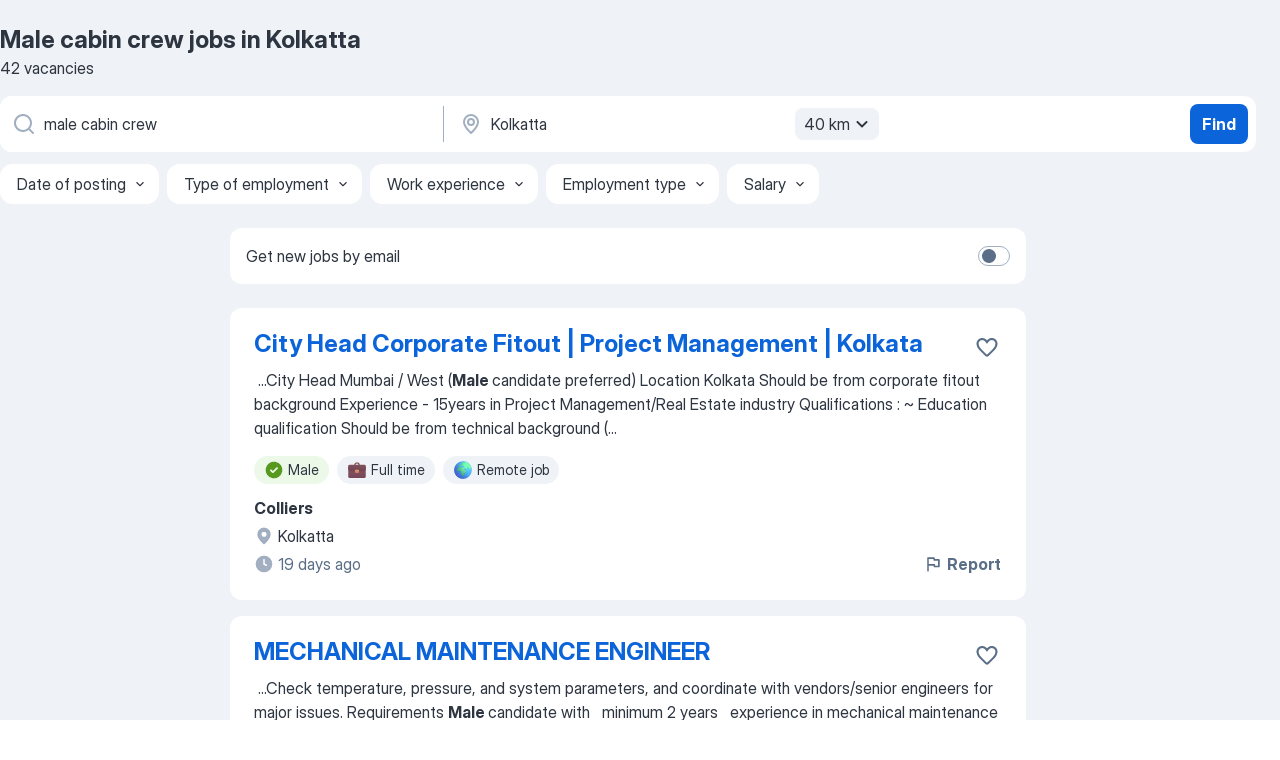

--- FILE ---
content_type: text/html
request_url: https://in.jooble.org/jobs-male-cabin-crew/Kolkatta
body_size: 79038
content:
<!DOCTYPE html><html lang="en" xmlns="http://www.w3.org/1999/xhtml"><head><meta charset="utf-8"><link data-chunk="app" rel="stylesheet" href="/assets/app.7324e65269e8202330a9.css"><link data-chunk="SERP" rel="stylesheet" href="/assets/SERP.04657a1bc3acf7120258.css"><meta name="viewport" content="width=device-width,initial-scale=1.0,maximum-scale=5" /><meta property="og:site_name" content="Jooble" /><meta property="og:locale" content="en" /><meta property="og:type" content="website" /><meta name="msvalidate.01" content="4E93DB804C5CCCD5B3AFF7486D4B2757" /><meta name="format-detection" content="telephone=no"><link rel="preconnect" href="https://www.googletagmanager.com" /><link rel="preconnect" href="https://www.google-analytics.com" /><link rel="dns-prefetch" href="https://www.google.com" /><link rel="dns-prefetch" href="https://apis.google.com" /><link rel="dns-prefetch" href="https://connect.facebook.net" /><link rel="dns-prefetch" href="https://www.facebook.com" /><link href="https://data-in.jooble.org/assets/fonts/inter-display.css" rel="stylesheet"><link href="https://data-in.jooble.org/assets/fonts/segoe.css" rel="stylesheet"><link rel="apple-touch-icon" href="/assets/images/favicon/ua/apple-touch-icon.png?v=4" /><link rel="apple-touch-icon" sizes="57x57" href="/assets/images/favicon/ua/apple-touch-icon-57x57.png?v=4" /><link rel="apple-touch-icon" sizes="60x60" href="/assets/images/favicon/ua/apple-touch-icon-60x60.png?v=4" /><link rel="apple-touch-icon" sizes="72x72" href="/assets/images/favicon/ua/apple-touch-icon-72x72.png?v=4" /><link rel="apple-touch-icon" sizes="76x76" href="/assets/images/favicon/ua/apple-touch-icon-76x76.png?v=4" /><link rel="apple-touch-icon" sizes="114x114" href="/assets/images/favicon/ua/apple-touch-icon-114x114.png?v=4" /><link rel="apple-touch-icon" sizes="120x120" href="/assets/images/favicon/ua/apple-touch-icon-120x120.png?v=4" /><link rel="apple-touch-icon" sizes="144x144" href="/assets/images/favicon/ua/apple-touch-icon-144x144.png?v=4" /><link rel="apple-touch-icon" sizes="152x152" href="/assets/images/favicon/ua/apple-touch-icon-152x152.png?v=4" /><link rel="apple-touch-icon" sizes="180x180" href="/assets/images/favicon/ua/apple-touch-icon-180x180.png?v=4" /><link rel="icon" type="image/png" sizes="16x16" href="/assets/images/favicon/ua/favicon-16x16.png?v=4"><link rel="icon" type="image/png" sizes="32x32" href="/assets/images/favicon/ua/favicon-32x32.png?v=4"><link rel="icon" type="image/png" sizes="48x48" href="/assets/images/favicon/ua/android-chrome-48x48.png?v=4"><link rel="icon" type="image/png" sizes="96x96" href="/assets/images/favicon/ua/android-chrome-96x96.png?v=4"><link rel="icon" type="image/png" sizes="144x144" href="/assets/images/favicon/ua/android-chrome-144x144.png?v=4"><link rel="icon" type="image/png" sizes="192x192" href="/assets/images/favicon/ua/android-chrome-192x192.png?v=4"><link rel="icon" type="image/png" sizes="194x194" href="/assets/images/favicon/ua/favicon-194x194.png?v=4"><link rel="icon" type="image/png" sizes="256x256" href="/assets/images/favicon/ua/android-chrome-256x256.png?v=4"><link rel="icon" type="image/png" sizes="384x384" href="/assets/images/favicon/ua/android-chrome-384x384.png?v=4"><link rel="icon" type="image/png" sizes="512x512" href="/assets/images/favicon/ua/android-chrome-512x512.png?v=4"><link rel="shortcut icon" type="image/x-icon" href="/assets/images/favicon/ua/favicon-ua.ico?v=4"><link rel="icon" href="/assets/images/favicon/ua/icon.svg?v=4" sizes="any" type="image/svg+xml"><meta name="msapplication-tooltip" content="Jooble"><meta name="msapplication-config" content="/browserconfig.xml"><meta name="msapplication-TileColor" content="#ffffff"><meta name="msapplication-TileImage" content="/assets/images/favicon/ua/mstile-144x144.png?v=4"><meta name="theme-color" content="#ffffff"><meta name="ir-site-verification-token" content="-1337664224"><script type="text/javascript" charset="utf-8">(function(g,o){g[o]=g[o]||function(){(g[o]['q']=g[o]['q']||[]).push(arguments)},g[o]['t']=1*new Date})(window,'_googCsa'); </script><script>!function(){if('PerformanceLongTaskTiming' in window) {var g=window.__tti={e:[]};g.o = new PerformanceObserver(function(l){g.e = g.e.concat(l.getEntries())});g.o.observe({entryTypes:['longtask']})}}();</script><script>!function(){var e,t,n,i,r={passive:!0,capture:!0},a=new Date,o=function(){i=[],t=-1,e=null,f(addEventListener)},c=function(i,r){e||(e=r,t=i,n=new Date,f(removeEventListener),u())},u=function(){if(t>=0&&t<n-a){var r={entryType:"first-input",name:e.type,target:e.target,cancelable:e.cancelable,startTime:e.timeStamp,processingStart:e.timeStamp+t};i.forEach((function(e){e(r)})),i=[]}},s=function(e){if(e.cancelable){var t=(e.timeStamp>1e12?new Date:performance.now())-e.timeStamp;"pointerdown"==e.type?function(e,t){var n=function(){c(e,t),a()},i=function(){a()},a=function(){removeEventListener("pointerup",n,r),removeEventListener("pointercancel",i,r)};addEventListener("pointerup",n,r),addEventListener("pointercancel",i,r)}(t,e):c(t,e)}},f=function(e){["mousedown","keydown","touchstart","pointerdown"].forEach((function(t){return e(t,s,r)}))},p="hidden"===document.visibilityState?0:1/0;addEventListener("visibilitychange",(function e(t){"hidden"===document.visibilityState&&(p=t.timeStamp,removeEventListener("visibilitychange",e,!0))}),!0);o(),self.webVitals={firstInputPolyfill:function(e){i.push(e),u()},resetFirstInputPolyfill:o,get firstHiddenTime(){return p}}}();</script><title data-rh="true">Urgent: Male cabin crew Jobs in Kolkatta - January 2026 - 42 current vacancies on Jooble.co.in</title><link data-rh="true" rel="canonical" href="https://in.jooble.org/jobs-male-cabin-crew/Kolkatta"/><link data-rh="true" hreflang="en-IN" rel="alternate" href="https://in.jooble.org/jobs-male-cabin-crew/Kolkatta"/><meta data-rh="true" name="keywords" content="Male cabin crew jobs in Kolkatta, jobs"/><meta data-rh="true" name="description" content="Apply for Male cabin crew jobs in Kolkatta. Explore 87.000+ new and current Job vacancies. Competitive salary. Full-time, temporary, and part-time jobs. Fast &amp; Free. Top employers in Kolkatta. Male cabin crew jobs is easy to find. Start your new career right now!"/><meta data-rh="true" property="og:image" content="/assets/images/open_graph/og_image.png"/><meta data-rh="true" property="og:url" content="https://in.jooble.org/jobs-male-cabin-crew/Kolkatta"/><meta data-rh="true" property="og:title" content="Urgent: Male cabin crew Jobs in Kolkatta - January 2026 - 42 current vacancies on Jooble.co.in"/><meta data-rh="true" property="og:description" content="Apply for Male cabin crew jobs in Kolkatta. Explore 87.000+ new and current Job vacancies. Competitive salary. Full-time, temporary, and part-time jobs. Fast &amp; Free. Top employers in Kolkatta. Male cabin crew jobs is easy to find. Start your new career right now!"/><script data-rh="true" type="application/ld+json">{"@context":"https://schema.org","@type":"BreadcrumbList","itemListElement":[[{"@type":"ListItem","position":1,"item":{"@id":"https://in.jooble.org","name":"Jobs"}},{"@type":"ListItem","position":2,"item":{"@id":"https://in.jooble.org/jobs/Kolkatta","name":"Jobs in Kolkatta"}},{"@type":"ListItem","position":3,"item":{"@id":"https://in.jooble.org/jobs-male-cabin-crew","name":"Male cabin crew"}},{"@type":"ListItem","position":4,"item":{"name":"Male cabin crew Kolkatta"}}]]}</script><script data-rh="true" type="application/ld+json">{"@context":"https://schema.org","@type":"ItemList","numberOfItems":42,"itemListElement":[[{"@type":"ListItem","position":1,"url":"https://in.jooble.org/jdp/4256762096222670099"},{"@type":"ListItem","position":2,"url":"https://in.jooble.org/jdp/-8701805277500161285"},{"@type":"ListItem","position":3,"url":"https://in.jooble.org/jdp/9023571792908654082"},{"@type":"ListItem","position":4,"url":"https://in.jooble.org/rjdp/8288466816990960833"},{"@type":"ListItem","position":5,"url":"https://in.jooble.org/rjdp/1864528505395793266"},{"@type":"ListItem","position":6,"url":"https://in.jooble.org/rjdp/-2418080726841058946"},{"@type":"ListItem","position":7,"url":"https://in.jooble.org/jdp/-2662488440118339504"},{"@type":"ListItem","position":8,"url":"https://in.jooble.org/jdp/2168058827886149878"},{"@type":"ListItem","position":9,"url":"https://in.jooble.org/jdp/3530285320852712397"},{"@type":"ListItem","position":10,"url":"https://in.jooble.org/jdp/3499525848070321052"},{"@type":"ListItem","position":11,"url":"https://in.jooble.org/jdp/5794065682477788730"},{"@type":"ListItem","position":12,"url":"https://in.jooble.org/rjdp/-3616070339560151792"},{"@type":"ListItem","position":13,"url":"https://in.jooble.org/jdp/3281488375087193406"},{"@type":"ListItem","position":14,"url":"https://in.jooble.org/rjdp/-7239516684836657752"},{"@type":"ListItem","position":15,"url":"https://in.jooble.org/jdp/410207208452510418"},{"@type":"ListItem","position":16,"url":"https://in.jooble.org/jdp/736173820543574711"},{"@type":"ListItem","position":17,"url":"https://in.jooble.org/jdp/-9016049770296829727"},{"@type":"ListItem","position":18,"url":"https://in.jooble.org/jdp/-2551540666840220558"},{"@type":"ListItem","position":19,"url":"https://in.jooble.org/jdp/3722005074101434572"},{"@type":"ListItem","position":20,"url":"https://in.jooble.org/jdp/4656307726468631939"},{"@type":"ListItem","position":21,"url":"https://in.jooble.org/jdp/-4635510247773339422"},{"@type":"ListItem","position":22,"url":"https://in.jooble.org/rjdp/5015980303567789890"},{"@type":"ListItem","position":23,"url":"https://in.jooble.org/rjdp/4066245383460574489"},{"@type":"ListItem","position":24,"url":"https://in.jooble.org/jdp/-5532520681020527462"},{"@type":"ListItem","position":25,"url":"https://in.jooble.org/jdp/-4526812251263788325"},{"@type":"ListItem","position":26,"url":"https://in.jooble.org/jdp/-5294216243716479091"},{"@type":"ListItem","position":27,"url":"https://in.jooble.org/jdp/2461074300977225885"},{"@type":"ListItem","position":28,"url":"https://in.jooble.org/jdp/-6022808901519617984"},{"@type":"ListItem","position":29,"url":"https://in.jooble.org/jdp/-988549815226548657"},{"@type":"ListItem","position":30,"url":"https://in.jooble.org/rjdp/-4804738384591029223"}]]}</script></head><body ondragstart="return false"><div id="app"><div class="zR2N9v"><div class="_1G2nM4"><div></div><div id="serpContainer" class="_0CG45k"><div class="+MdXgT"><header class="VavEB9"><div class="qD9dwK"><h1 class="_518B8Z">Male cabin crew jobs in Kolkatta</h1><div company="p" class="cXVOTD">42 vacancies</div></div><div class=""><form class="CXE+FW" data-test-name="_searchForm"><div class="tXoMlu"><div class="kySr3o EIHqTW"><div class="H-KSNn"><div class="Y6LTZC RKazSn"><div class="_0vIToK"><svg class="BC4g2E abyhUO gexuVd kPZVKg"><use xlink:href="/assets/sprite.1oxueCVBzlo-hocQRlhy.svg#icon-magnifier-usage"></use></svg><input id="input_:R55j8h:" class="_2cXMBT aHpE4r _5sX2B+" placeholder="I&#x27;m looking for jobs..." type="text" spellcheck="false" name="keyword" autoComplete="off" autoCapitalize="off" data-test-name="_searchFormKeywordInput" aria-label="What position are you looking for?" value="male cabin crew"/></div></div></div></div><div class="kySr3o _9+Weu7"><div class="H-KSNn"><div class="Y6LTZC RKazSn"><div class="_0vIToK"><svg class="BC4g2E abyhUO gexuVd kPZVKg"><use xlink:href="/assets/sprite.1oxueCVBzlo-hocQRlhy.svg#icon-map_marker-usage"></use></svg><input id="tbRegion" class="_2cXMBT aHpE4r _5sX2B+" placeholder="In the region..." type="text" spellcheck="false" name="region" autoComplete="off" autoCapitalize="off" data-test-name="_searchFormRegionInput" aria-label="Indicate the city where you are looking for a job" value="Kolkatta"/></div><div class="hQwOE1"><div class="-xWR9w" data-test-name="_radiusSelect"><button type="button" class="VMdYVt i6dNg1 oUsVL7 -A9fYs mO9zne">40 km<span class="njVmSf"><svg class="KaSFrq JAzKjj GM7Sgs MQl7R9"><use xlink:href="/assets/sprite.1oxueCVBzlo-hocQRlhy.svg#icon-chevron_down-usage"></use></svg></span></button></div></div></div></div></div></div><button type="submit" class="VMdYVt i6dNg1 oUsVL7 xVPKbj ZuTpxY">Find</button></form></div><div class="p7hDF8"><div class="apmZrt" data-test-name="_smartTagsFilter" role="region" aria-label="Filters"><button type="button" class="wYznI5"><span class="_1apRDx">Date of posting</span><svg class="KaSFrq DuJhnH GM7Sgs _398Jb4"><use xlink:href="/assets/sprite.1oxueCVBzlo-hocQRlhy.svg#icon-chevron_down-usage"></use></svg></button><button type="button" class="wYznI5"><span class="_1apRDx">Type of employment</span><svg class="KaSFrq DuJhnH GM7Sgs _398Jb4"><use xlink:href="/assets/sprite.1oxueCVBzlo-hocQRlhy.svg#icon-chevron_down-usage"></use></svg></button><button type="button" class="wYznI5"><span class="_1apRDx">Work experience</span><svg class="KaSFrq DuJhnH GM7Sgs _398Jb4"><use xlink:href="/assets/sprite.1oxueCVBzlo-hocQRlhy.svg#icon-chevron_down-usage"></use></svg></button><button type="button" class="wYznI5"><span class="_1apRDx">Employment type</span><svg class="KaSFrq DuJhnH GM7Sgs _398Jb4"><use xlink:href="/assets/sprite.1oxueCVBzlo-hocQRlhy.svg#icon-chevron_down-usage"></use></svg></button><button type="button" class="wYznI5"><span class="_1apRDx">Salary</span><svg class="KaSFrq DuJhnH GM7Sgs _398Jb4"><use xlink:href="/assets/sprite.1oxueCVBzlo-hocQRlhy.svg#icon-chevron_down-usage"></use></svg></button></div></div></header><div class="y+s7YY"><div class="Amjssv"><main class="toVmC+" role="main"><div class="NeCPdn" id="topBarContainer"><div class="dKIuea"><div class="pfddcp xPgV1+"><div class="Z7rxKJ"><span class="ahUpuK">Get new jobs by email</span><div class="rV3P9b H6hBvI RDT4pD seXaaO"><input id="SubscriptionSwitcher" type="checkbox" tabindex="-1" aria-label="SubscriptionSwitcher"/><label for="SubscriptionSwitcher" tabindex="0" role="switch" aria-checked="false" data-focus-target="SubscriptionSwitcher"><span data-switch="pill" data-caption="false"><span data-switch="round"></span></span></label></div></div></div></div></div><div class="bXbgrv" id="serpContent"><div><div class="infinite-scroll-component__outerdiv"><div class="infinite-scroll-component ZbPfXY _serpContentBlock" style="height:auto;overflow:auto;-webkit-overflow-scrolling:touch"><div><ul class="kiBEcn"><li></li><li><div id="4256762096222670099" data-test-name="_jobCard" class="+n4WEb rHG1ci"><div class="_9q4Aij"><h2 class="jA9gFS dUatPc"><a class="_8w9Ce2 tUC4Fj _6i4Nb0 wtCvxI job_card_link" target="_blank" href="https://in.jooble.org/jdp/4256762096222670099">City Head Corporate Fitout | Project Management | Kolkata</a></h2><div class="_5A-eEY"><div class="Bdpujj"><button type="button" class="ZapzXe _9WpygY XEfYdx JFkX+L vMdXr7 RNbuqd" data-test-name="jobFavoritesButton__4256762096222670099" aria-label="Save the vacancy to favorites"><span class="H2e2t1 +gVFyQ"><svg class="KaSFrq JAzKjj _0ng4na"><use xlink:href="/assets/sprite.1oxueCVBzlo-hocQRlhy.svg#icon-heart_outline-usage"></use></svg></span></button></div></div></div><div><div class="QZH8mt"><div class="GEyos4">&nbsp;...<span>City Head Mumbai / West  (</span><b>Male </b><span>candidate preferred)
 Location  Kolkata 
 Should be from corporate fitout background 
 Experience - 15years in Project Management/Real Estate industry 

 Qualifications :   
~ Education qualification Should be from technical background (</span>...&nbsp;</div><div class="rvi8+s"><div class="tXxXy-"><div data-name="male" data-test-name="_highlightedTag" class="K8ZLnh tag fT460t"><svg class="KaSFrq DuJhnH GeatqJ"><use xlink:href="/assets/sprite.1oxueCVBzlo-hocQRlhy.svg#icon-check_match-usage"></use></svg>Male</div><div data-name="full_time" data-test-name="_jobTag" class="K8ZLnh tag _7Amkfs"><div class="uE1IG0" style="background-image:url(/assets/images/tagIconsNew/emoji_briefcase.svg)"></div>Full time</div><div data-name="remote_work" data-test-name="_jobTag" class="K8ZLnh tag _7Amkfs"><div class="uE1IG0" style="background-image:url(/assets/images/tagIconsNew/emoji_globe.svg)"></div>Remote job</div></div></div></div><div class="L4BhzZ wrapper__new_tags_design bLrJMm"><div class="j+648w"><button type="button" class="ZapzXe _9WpygY JFkX+L vMdXr7 _9ofHq7" data-test-name="_reportJobButtonSerp"><span class="H2e2t1 w87w0E"><svg class="KaSFrq xY3sEm _0ng4na cS9jE1"><use xlink:href="/assets/sprite.1oxueCVBzlo-hocQRlhy.svg#icon-flag-usage"></use></svg></span>Report</button></div><div class="E6E0jY"><div class="pXyhD4 VeoRvG"><div class="heru4z"><p class="z6WlhX" data-test-name="_companyName">Colliers</p></div></div><div class="blapLw gj1vO6 fhg31q nxYYVJ" tabindex="-1"><svg class="BC4g2E c6AqqO gexuVd kE3ssB DlQ0Ty icon_gray_soft mdorqd"><use xlink:href="/assets/sprite.1oxueCVBzlo-hocQRlhy.svg#icon-map_marker_filled-usage"></use></svg><div class="caption NTRJBV">Kolkatta</div></div><div class="blapLw gj1vO6 fhg31q fGYTou"><svg class="BC4g2E c6AqqO gexuVd kE3ssB DlQ0Ty icon_gray_soft jjtReA"><use xlink:href="/assets/sprite.1oxueCVBzlo-hocQRlhy.svg#icon-clock_filled-usage"></use></svg><div class="caption Vk-5Da">19 days ago</div></div></div></div></div></div></li><li><div id="-8701805277500161285" data-test-name="_jobCard" class="+n4WEb rHG1ci"><div class="_9q4Aij"><h2 class="jA9gFS dUatPc"><a class="_8w9Ce2 tUC4Fj _6i4Nb0 wtCvxI job_card_link" target="_blank" href="https://in.jooble.org/jdp/-8701805277500161285">MECHANICAL MAINTENANCE ENGINEER</a></h2><div class="_5A-eEY"><div class="Bdpujj"><button type="button" class="ZapzXe _9WpygY XEfYdx JFkX+L vMdXr7 RNbuqd" data-test-name="jobFavoritesButton__-8701805277500161285" aria-label="Save the vacancy to favorites"><span class="H2e2t1 +gVFyQ"><svg class="KaSFrq JAzKjj _0ng4na"><use xlink:href="/assets/sprite.1oxueCVBzlo-hocQRlhy.svg#icon-heart_outline-usage"></use></svg></span></button></div></div></div><div><div class="QZH8mt"><div class="GEyos4">&nbsp;...<span>Check temperature, pressure, and system parameters, and coordinate with vendors/senior engineers for major issues. 
 Requirements 
 </span><b>Male </b><span>candidate with   minimum 2 years   experience in mechanical maintenance in an industrial setup;   cold storage/ice plant experience is</span>...&nbsp;</div><div class="rvi8+s"><div class="tXxXy-"><div data-name="male" data-test-name="_highlightedTag" class="K8ZLnh tag fT460t"><svg class="KaSFrq DuJhnH GeatqJ"><use xlink:href="/assets/sprite.1oxueCVBzlo-hocQRlhy.svg#icon-check_match-usage"></use></svg>Male</div><div data-name="full_time" data-test-name="_jobTag" class="K8ZLnh tag _7Amkfs"><div class="uE1IG0" style="background-image:url(/assets/images/tagIconsNew/emoji_briefcase.svg)"></div>Full time</div></div></div></div><div class="L4BhzZ wrapper__new_tags_design bLrJMm"><div class="j+648w"><button type="button" class="ZapzXe _9WpygY JFkX+L vMdXr7 _9ofHq7" data-test-name="_reportJobButtonSerp"><span class="H2e2t1 w87w0E"><svg class="KaSFrq xY3sEm _0ng4na cS9jE1"><use xlink:href="/assets/sprite.1oxueCVBzlo-hocQRlhy.svg#icon-flag-usage"></use></svg></span>Report</button></div><div class="E6E0jY"><div class="pXyhD4 VeoRvG"><div class="heru4z"><p class="z6WlhX" data-test-name="_companyName">Yogini Tradex Private Limited</p></div></div><div class="blapLw gj1vO6 fhg31q nxYYVJ" tabindex="-1"><svg class="BC4g2E c6AqqO gexuVd kE3ssB DlQ0Ty icon_gray_soft mdorqd"><use xlink:href="/assets/sprite.1oxueCVBzlo-hocQRlhy.svg#icon-map_marker_filled-usage"></use></svg><div class="caption NTRJBV">Howrah</div></div><div class="blapLw gj1vO6 fhg31q fGYTou"><svg class="BC4g2E c6AqqO gexuVd kE3ssB DlQ0Ty icon_gray_soft jjtReA"><use xlink:href="/assets/sprite.1oxueCVBzlo-hocQRlhy.svg#icon-clock_filled-usage"></use></svg><div class="caption Vk-5Da">27 days ago</div></div></div></div></div></div></li><li><div id="9023571792908654082" data-test-name="_jobCard" class="+n4WEb rHG1ci"><div class="_9q4Aij"><h2 class="jA9gFS dUatPc"><a class="_8w9Ce2 tUC4Fj _6i4Nb0 wtCvxI job_card_link" target="_blank" href="https://in.jooble.org/jdp/9023571792908654082">Field Recruiter (Kolkata)</a></h2><div class="_5A-eEY"><div class="Bdpujj"><button type="button" class="ZapzXe _9WpygY XEfYdx JFkX+L vMdXr7 RNbuqd" data-test-name="jobFavoritesButton__9023571792908654082" aria-label="Save the vacancy to favorites"><span class="H2e2t1 +gVFyQ"><svg class="KaSFrq JAzKjj _0ng4na"><use xlink:href="/assets/sprite.1oxueCVBzlo-hocQRlhy.svg#icon-heart_outline-usage"></use></svg></span></button></div></div></div><div><div class="QZH8mt"><div class="GEyos4">&nbsp;...<span>Position- Field Recruiter 

 Location- kolkata 

 

 Criteria 

 Two Wheeler Mandatory 
 Smartphone Mandatory 
 Age-20-32years 
 </span><b>Male </b><span>Candidate only 
 Minimum 12th pass/Graduation 
 Laptop/desktop preffered 
 Salary Max 20k 
 Requirements 
 Minimum 6months of</span>...&nbsp;</div><div class="rvi8+s"><div class="tXxXy-"><div data-name="male" data-test-name="_highlightedTag" class="K8ZLnh tag fT460t"><svg class="KaSFrq DuJhnH GeatqJ"><use xlink:href="/assets/sprite.1oxueCVBzlo-hocQRlhy.svg#icon-check_match-usage"></use></svg>Male</div><div data-name="full_time" data-test-name="_jobTag" class="K8ZLnh tag _7Amkfs"><div class="uE1IG0" style="background-image:url(/assets/images/tagIconsNew/emoji_briefcase.svg)"></div>Full time</div></div></div></div><div class="L4BhzZ wrapper__new_tags_design bLrJMm"><div class="j+648w"><button type="button" class="ZapzXe _9WpygY JFkX+L vMdXr7 _9ofHq7" data-test-name="_reportJobButtonSerp"><span class="H2e2t1 w87w0E"><svg class="KaSFrq xY3sEm _0ng4na cS9jE1"><use xlink:href="/assets/sprite.1oxueCVBzlo-hocQRlhy.svg#icon-flag-usage"></use></svg></span>Report</button></div><div class="E6E0jY"><div class="pXyhD4 VeoRvG"><div class="heru4z"><p class="z6WlhX" data-test-name="_companyName">2coms</p></div></div><div class="blapLw gj1vO6 fhg31q nxYYVJ" tabindex="-1"><svg class="BC4g2E c6AqqO gexuVd kE3ssB DlQ0Ty icon_gray_soft mdorqd"><use xlink:href="/assets/sprite.1oxueCVBzlo-hocQRlhy.svg#icon-map_marker_filled-usage"></use></svg><div class="caption NTRJBV">Kolkatta</div></div><div class="blapLw gj1vO6 fhg31q fGYTou"><svg class="BC4g2E c6AqqO gexuVd kE3ssB DlQ0Ty icon_gray_soft jjtReA"><use xlink:href="/assets/sprite.1oxueCVBzlo-hocQRlhy.svg#icon-clock_filled-usage"></use></svg><div class="caption Vk-5Da">a month ago</div></div></div></div></div></div></li><li><div id="289499563165252115" data-test-name="_jobCard" class="+n4WEb rHG1ci"><div class="_9q4Aij"><h2 class="jA9gFS dUatPc"><a class="_8w9Ce2 tUC4Fj _6i4Nb0 wtCvxI job_card_link" target="_blank" href="https://in.jooble.org/rjdp/8288466816990960833">Sales Effectiveness Specialist</a></h2><div class="_5A-eEY"><div class="Bdpujj"><button type="button" class="ZapzXe _9WpygY XEfYdx JFkX+L vMdXr7 RNbuqd" data-test-name="jobFavoritesButton__289499563165252115" aria-label="Save the vacancy to favorites"><span class="H2e2t1 +gVFyQ"><svg class="KaSFrq JAzKjj _0ng4na"><use xlink:href="/assets/sprite.1oxueCVBzlo-hocQRlhy.svg#icon-heart_outline-usage"></use></svg></span></button></div></div></div><div><div class="QZH8mt"><div class="GEyos4">&nbsp;...<span>Qualification: Graduate or Masters in Sales and Marketing 
 Experience: 3 4 years relevant experience in real estate 
 CTC: 18k 25k 
 Gender: </span><b>Male/</b><span>Female 
 Key Responsibilities: 
 Achieve Sales Goals: 
 Fulfill monthly and yearly sales quotas. 
 Find New Clients: 
 Reach out</span>...&nbsp;</div><div class="rvi8+s"><div class="tXxXy-"><div data-name="male" data-test-name="_highlightedTag" class="K8ZLnh tag fT460t"><svg class="KaSFrq DuJhnH GeatqJ"><use xlink:href="/assets/sprite.1oxueCVBzlo-hocQRlhy.svg#icon-check_match-usage"></use></svg>Male</div><div data-name="full_time" data-test-name="_jobTag" class="K8ZLnh tag _7Amkfs"><div class="uE1IG0" style="background-image:url(/assets/images/tagIconsNew/emoji_briefcase.svg)"></div>Full time</div></div></div></div><div class="L4BhzZ wrapper__new_tags_design bLrJMm"><div class="j+648w"><button type="button" class="ZapzXe _9WpygY JFkX+L vMdXr7 _9ofHq7" data-test-name="_reportJobButtonSerp"><span class="H2e2t1 w87w0E"><svg class="KaSFrq xY3sEm _0ng4na cS9jE1"><use xlink:href="/assets/sprite.1oxueCVBzlo-hocQRlhy.svg#icon-flag-usage"></use></svg></span>Report</button></div><div class="E6E0jY"><div class="pXyhD4 VeoRvG"><div class="heru4z"><p class="z6WlhX" data-test-name="_companyName">enexahire.com</p></div></div><div class="blapLw gj1vO6 fhg31q nxYYVJ" tabindex="-1"><svg class="BC4g2E c6AqqO gexuVd kE3ssB DlQ0Ty icon_gray_soft mdorqd"><use xlink:href="/assets/sprite.1oxueCVBzlo-hocQRlhy.svg#icon-map_marker_filled-usage"></use></svg><div class="caption NTRJBV">Kolkatta</div></div><div class="blapLw gj1vO6 fhg31q fGYTou"><svg class="BC4g2E c6AqqO gexuVd kE3ssB DlQ0Ty icon_gray_soft jjtReA"><use xlink:href="/assets/sprite.1oxueCVBzlo-hocQRlhy.svg#icon-clock_filled-usage"></use></svg><div class="caption Vk-5Da">12 days ago</div></div></div></div></div></div></li><li><div id="-5469123442382657119" data-test-name="_jobCard" class="+n4WEb rHG1ci"><div class="_9q4Aij"><h2 class="jA9gFS dUatPc"><a class="_8w9Ce2 tUC4Fj _6i4Nb0 wtCvxI job_card_link" target="_blank" href="https://in.jooble.org/rjdp/1864528505395793266">Experience Carpenter</a></h2><div class="_5A-eEY"><div class="Bdpujj"><button type="button" class="ZapzXe _9WpygY XEfYdx JFkX+L vMdXr7 RNbuqd" data-test-name="jobFavoritesButton__-5469123442382657119" aria-label="Save the vacancy to favorites"><span class="H2e2t1 +gVFyQ"><svg class="KaSFrq JAzKjj _0ng4na"><use xlink:href="/assets/sprite.1oxueCVBzlo-hocQRlhy.svg#icon-heart_outline-usage"></use></svg></span></button></div></div></div><div><div class="QZH8mt"><div class="GEyos4">&nbsp;...<span>Salary to : OMR 180 to OMR 200

 Visa Profession : Decoration Worker 

 Accomodation : yes 

 Food allowance : No 

 Gender : </span><b>male </b><span>

 Working hours : 11

 Working days : 6

 Gulf experience : Not important 

 Experience (years) : Above 4 years 

 Nationality</span>...&nbsp;</div><div class="rvi8+s"><div class="tXxXy-"><div data-name="male" data-test-name="_highlightedTag" class="K8ZLnh tag fT460t"><svg class="KaSFrq DuJhnH GeatqJ"><use xlink:href="/assets/sprite.1oxueCVBzlo-hocQRlhy.svg#icon-check_match-usage"></use></svg>Male</div><div data-name="permanent_employment" data-test-name="_jobTag" class="K8ZLnh tag _7Amkfs"><div class="uE1IG0" style="background-image:url(/assets/images/tagIconsNew/emoji_briefcase.svg)"></div>Permanent employment</div></div></div></div><div class="L4BhzZ wrapper__new_tags_design bLrJMm"><div class="j+648w"><button type="button" class="ZapzXe _9WpygY JFkX+L vMdXr7 _9ofHq7" data-test-name="_reportJobButtonSerp"><span class="H2e2t1 w87w0E"><svg class="KaSFrq xY3sEm _0ng4na cS9jE1"><use xlink:href="/assets/sprite.1oxueCVBzlo-hocQRlhy.svg#icon-flag-usage"></use></svg></span>Report</button></div><div class="E6E0jY"><div class="pXyhD4 VeoRvG"><div class="heru4z"><p class="z6WlhX" data-test-name="_companyName">2coms</p></div></div><div class="blapLw gj1vO6 fhg31q nxYYVJ" tabindex="-1"><svg class="BC4g2E c6AqqO gexuVd kE3ssB DlQ0Ty icon_gray_soft mdorqd"><use xlink:href="/assets/sprite.1oxueCVBzlo-hocQRlhy.svg#icon-map_marker_filled-usage"></use></svg><div class="caption NTRJBV">Kolkatta</div></div><div class="blapLw gj1vO6 fhg31q fGYTou"><svg class="BC4g2E c6AqqO gexuVd kE3ssB DlQ0Ty icon_gray_soft jjtReA"><use xlink:href="/assets/sprite.1oxueCVBzlo-hocQRlhy.svg#icon-clock_filled-usage"></use></svg><div class="caption Vk-5Da">16 days ago</div></div></div></div></div></div></li><li><div id="-8873101705392834786" data-test-name="_jobCard" class="+n4WEb rHG1ci"><div class="_9q4Aij"><h2 class="jA9gFS dUatPc"><a class="_8w9Ce2 tUC4Fj _6i4Nb0 wtCvxI job_card_link" target="_blank" href="https://in.jooble.org/rjdp/-2418080726841058946">Regional sales Directors</a></h2><div class="_5A-eEY"><div class="Bdpujj"><button type="button" class="ZapzXe _9WpygY XEfYdx JFkX+L vMdXr7 RNbuqd" data-test-name="jobFavoritesButton__-8873101705392834786" aria-label="Save the vacancy to favorites"><span class="H2e2t1 +gVFyQ"><svg class="KaSFrq JAzKjj _0ng4na"><use xlink:href="/assets/sprite.1oxueCVBzlo-hocQRlhy.svg#icon-heart_outline-usage"></use></svg></span></button></div></div></div><div><div class="QZH8mt"><div class="GEyos4">&nbsp;...<span>Territory Incharge / Manager (</span><b>Male/</b><span>Female)
 Experience: 1015 years in field sales 
 Education: Graduate / MBA 
 Salary: 6.5 8.5 LPA (including 1L Performance Bonus) Incentives TA/DA Perks 
 Requirement: BYOD (Bring Your Own Device); SIM provided by company 
 Location:</span>...&nbsp;</div><div class="rvi8+s"><div class="tXxXy-"><div data-name="male" data-test-name="_highlightedTag" class="K8ZLnh tag fT460t"><svg class="KaSFrq DuJhnH GeatqJ"><use xlink:href="/assets/sprite.1oxueCVBzlo-hocQRlhy.svg#icon-check_match-usage"></use></svg>Male</div><div data-name="full_time" data-test-name="_jobTag" class="K8ZLnh tag _7Amkfs"><div class="uE1IG0" style="background-image:url(/assets/images/tagIconsNew/emoji_briefcase.svg)"></div>Full time</div></div></div></div><div class="L4BhzZ wrapper__new_tags_design bLrJMm"><div class="j+648w"><button type="button" class="ZapzXe _9WpygY JFkX+L vMdXr7 _9ofHq7" data-test-name="_reportJobButtonSerp"><span class="H2e2t1 w87w0E"><svg class="KaSFrq xY3sEm _0ng4na cS9jE1"><use xlink:href="/assets/sprite.1oxueCVBzlo-hocQRlhy.svg#icon-flag-usage"></use></svg></span>Report</button></div><div class="E6E0jY"><div class="pXyhD4 VeoRvG"><div class="heru4z"><p class="z6WlhX" data-test-name="_companyName">Enlabs Technology</p></div></div><div class="blapLw gj1vO6 fhg31q nxYYVJ" tabindex="-1"><svg class="BC4g2E c6AqqO gexuVd kE3ssB DlQ0Ty icon_gray_soft mdorqd"><use xlink:href="/assets/sprite.1oxueCVBzlo-hocQRlhy.svg#icon-map_marker_filled-usage"></use></svg><div class="caption NTRJBV">Kolkatta</div></div><div class="blapLw gj1vO6 fhg31q fGYTou"><svg class="BC4g2E c6AqqO gexuVd kE3ssB DlQ0Ty icon_gray_soft jjtReA"><use xlink:href="/assets/sprite.1oxueCVBzlo-hocQRlhy.svg#icon-clock_filled-usage"></use></svg><div class="caption Vk-5Da">more than 2 months ago</div></div></div></div></div></div></li><li><div id="-2662488440118339504" data-test-name="_jobCard" class="+n4WEb rHG1ci"><div class="_9q4Aij"><h2 class="jA9gFS dUatPc"><a class="_8w9Ce2 tUC4Fj _6i4Nb0 wtCvxI job_card_link" target="_blank" href="https://in.jooble.org/jdp/-2662488440118339504">Hiring Espresso Machine Technician For Oman</a></h2><div class="_5A-eEY"><div class="Bdpujj"><button type="button" class="ZapzXe _9WpygY XEfYdx JFkX+L vMdXr7 RNbuqd" data-test-name="jobFavoritesButton__-2662488440118339504" aria-label="Save the vacancy to favorites"><span class="H2e2t1 +gVFyQ"><svg class="KaSFrq JAzKjj _0ng4na"><use xlink:href="/assets/sprite.1oxueCVBzlo-hocQRlhy.svg#icon-heart_outline-usage"></use></svg></span></button></div></div></div><div><div class="QZH8mt"><div class="GEyos4">&nbsp;...<span>Salary to : OMR 250 to OMR 300

 Visa Profession : CERALS MILL OPERATOR 

 Accomodation : yes 

 Food allowance : No 

 Gender : </span><b>male </b><span>

 Working hours : 10

 Working days : 6

 Gulf experience : Not important 

 Experience (years) : Above 3 years</span>...&nbsp;</div><div class="rvi8+s"><div class="tXxXy-"><div data-name="male" data-test-name="_highlightedTag" class="K8ZLnh tag fT460t"><svg class="KaSFrq DuJhnH GeatqJ"><use xlink:href="/assets/sprite.1oxueCVBzlo-hocQRlhy.svg#icon-check_match-usage"></use></svg>Male</div><div data-name="permanent_employment" data-test-name="_jobTag" class="K8ZLnh tag _7Amkfs"><div class="uE1IG0" style="background-image:url(/assets/images/tagIconsNew/emoji_briefcase.svg)"></div>Permanent employment</div></div></div></div><div class="L4BhzZ wrapper__new_tags_design bLrJMm"><div class="j+648w"><button type="button" class="ZapzXe _9WpygY JFkX+L vMdXr7 _9ofHq7" data-test-name="_reportJobButtonSerp"><span class="H2e2t1 w87w0E"><svg class="KaSFrq xY3sEm _0ng4na cS9jE1"><use xlink:href="/assets/sprite.1oxueCVBzlo-hocQRlhy.svg#icon-flag-usage"></use></svg></span>Report</button></div><div class="E6E0jY"><div class="pXyhD4 VeoRvG"><div class="heru4z"><p class="z6WlhX" data-test-name="_companyName">2coms</p></div></div><div class="blapLw gj1vO6 fhg31q nxYYVJ" tabindex="-1"><svg class="BC4g2E c6AqqO gexuVd kE3ssB DlQ0Ty icon_gray_soft mdorqd"><use xlink:href="/assets/sprite.1oxueCVBzlo-hocQRlhy.svg#icon-map_marker_filled-usage"></use></svg><div class="caption NTRJBV">Kolkatta</div></div><div class="blapLw gj1vO6 fhg31q fGYTou"><svg class="BC4g2E c6AqqO gexuVd kE3ssB DlQ0Ty icon_gray_soft jjtReA"><use xlink:href="/assets/sprite.1oxueCVBzlo-hocQRlhy.svg#icon-clock_filled-usage"></use></svg><div class="caption Vk-5Da">13 days ago</div></div></div></div></div></div></li><li></li><li><div id="2168058827886149878" data-test-name="_jobCard" class="+n4WEb rHG1ci"><div class="_9q4Aij"><h2 class="jA9gFS dUatPc"><a class="_8w9Ce2 tUC4Fj _6i4Nb0 wtCvxI job_card_link" target="_blank" href="https://in.jooble.org/jdp/2168058827886149878">ELECTRICAL MAINTENANCE ENGINEER</a></h2><div class="_5A-eEY"><div class="Bdpujj"><button type="button" class="ZapzXe _9WpygY XEfYdx JFkX+L vMdXr7 RNbuqd" data-test-name="jobFavoritesButton__2168058827886149878" aria-label="Save the vacancy to favorites"><span class="H2e2t1 +gVFyQ"><svg class="KaSFrq JAzKjj _0ng4na"><use xlink:href="/assets/sprite.1oxueCVBzlo-hocQRlhy.svg#icon-heart_outline-usage"></use></svg></span></button></div></div></div><div><div class="QZH8mt"><div class="GEyos4">&nbsp;...<span>load voltage and safety parameters; ensure proper earthing cable health and adherence to electrical safety standards. 
 Requirements 
 </span><b>Male </b><span>candidate with  minimum 2 years  experience in electrical maintenance in an industrial/plant environment; experience in  cold storage/</span>...&nbsp;</div><div class="rvi8+s"><div class="tXxXy-"><div data-name="male" data-test-name="_highlightedTag" class="K8ZLnh tag fT460t"><svg class="KaSFrq DuJhnH GeatqJ"><use xlink:href="/assets/sprite.1oxueCVBzlo-hocQRlhy.svg#icon-check_match-usage"></use></svg>Male</div><div data-name="odd_job" data-test-name="_jobTag" class="K8ZLnh tag _7Amkfs"><div class="uE1IG0" style="background-image:url(/assets/images/tagIconsNew/emoji_briefcase.svg)"></div>Odd job</div><div data-name="full_time" data-test-name="_jobTag" class="K8ZLnh tag _7Amkfs"><div class="uE1IG0" style="background-image:url(/assets/images/tagIconsNew/emoji_briefcase.svg)"></div>Full time</div><div data-name="immediate_start" data-test-name="_jobTag" class="K8ZLnh tag _7Amkfs"><div class="uE1IG0" style="background-image:url(/assets/images/tagIconsNew/emoji_round_pushpin.svg)"></div>Immediate start</div></div></div></div><div class="L4BhzZ wrapper__new_tags_design bLrJMm"><div class="j+648w"><button type="button" class="ZapzXe _9WpygY JFkX+L vMdXr7 _9ofHq7" data-test-name="_reportJobButtonSerp"><span class="H2e2t1 w87w0E"><svg class="KaSFrq xY3sEm _0ng4na cS9jE1"><use xlink:href="/assets/sprite.1oxueCVBzlo-hocQRlhy.svg#icon-flag-usage"></use></svg></span>Report</button></div><div class="E6E0jY"><div class="pXyhD4 VeoRvG"><div class="heru4z"><p class="z6WlhX" data-test-name="_companyName">Yogini Tradex Private Limited</p></div></div><div class="blapLw gj1vO6 fhg31q nxYYVJ" tabindex="-1"><svg class="BC4g2E c6AqqO gexuVd kE3ssB DlQ0Ty icon_gray_soft mdorqd"><use xlink:href="/assets/sprite.1oxueCVBzlo-hocQRlhy.svg#icon-map_marker_filled-usage"></use></svg><div class="caption NTRJBV">Howrah</div></div><div class="blapLw gj1vO6 fhg31q fGYTou"><svg class="BC4g2E c6AqqO gexuVd kE3ssB DlQ0Ty icon_gray_soft jjtReA"><use xlink:href="/assets/sprite.1oxueCVBzlo-hocQRlhy.svg#icon-clock_filled-usage"></use></svg><div class="caption Vk-5Da">27 days ago</div></div></div></div></div></div></li><li><div id="3530285320852712397" data-test-name="_jobCard" class="+n4WEb rHG1ci"><div class="_9q4Aij"><h2 class="jA9gFS dUatPc"><a class="_8w9Ce2 tUC4Fj _6i4Nb0 wtCvxI job_card_link" target="_blank" href="https://in.jooble.org/jdp/3530285320852712397">Hiring Logo Designer/ Embroidery Machine Operator For Oman</a></h2><div class="_5A-eEY"><div class="Bdpujj"><button type="button" class="ZapzXe _9WpygY XEfYdx JFkX+L vMdXr7 RNbuqd" data-test-name="jobFavoritesButton__3530285320852712397" aria-label="Save the vacancy to favorites"><span class="H2e2t1 +gVFyQ"><svg class="KaSFrq JAzKjj _0ng4na"><use xlink:href="/assets/sprite.1oxueCVBzlo-hocQRlhy.svg#icon-heart_outline-usage"></use></svg></span></button></div></div></div><div><div class="QZH8mt"><div class="GEyos4">&nbsp;...<span>Salary to : OMR 250 to OMR 300

 Visa Profession : Print Media Designer 

 Accomodation : yes 

 Food allowance : No 

 Gender : </span><b>male </b><span>

 Working hours : 10

 Working days : 6

 Gulf experience : Not important 

 Experience (years) : Above 3 years</span>...&nbsp;</div><div class="rvi8+s"><div class="tXxXy-"><div data-name="male" data-test-name="_highlightedTag" class="K8ZLnh tag fT460t"><svg class="KaSFrq DuJhnH GeatqJ"><use xlink:href="/assets/sprite.1oxueCVBzlo-hocQRlhy.svg#icon-check_match-usage"></use></svg>Male</div><div data-name="permanent_employment" data-test-name="_jobTag" class="K8ZLnh tag _7Amkfs"><div class="uE1IG0" style="background-image:url(/assets/images/tagIconsNew/emoji_briefcase.svg)"></div>Permanent employment</div></div></div></div><div class="L4BhzZ wrapper__new_tags_design bLrJMm"><div class="j+648w"><button type="button" class="ZapzXe _9WpygY JFkX+L vMdXr7 _9ofHq7" data-test-name="_reportJobButtonSerp"><span class="H2e2t1 w87w0E"><svg class="KaSFrq xY3sEm _0ng4na cS9jE1"><use xlink:href="/assets/sprite.1oxueCVBzlo-hocQRlhy.svg#icon-flag-usage"></use></svg></span>Report</button></div><div class="E6E0jY"><div class="pXyhD4 VeoRvG"><div class="heru4z"><p class="z6WlhX" data-test-name="_companyName">2coms</p></div></div><div class="blapLw gj1vO6 fhg31q nxYYVJ" tabindex="-1"><svg class="BC4g2E c6AqqO gexuVd kE3ssB DlQ0Ty icon_gray_soft mdorqd"><use xlink:href="/assets/sprite.1oxueCVBzlo-hocQRlhy.svg#icon-map_marker_filled-usage"></use></svg><div class="caption NTRJBV">Kolkatta</div></div><div class="blapLw gj1vO6 fhg31q fGYTou"><svg class="BC4g2E c6AqqO gexuVd kE3ssB DlQ0Ty icon_gray_soft jjtReA"><use xlink:href="/assets/sprite.1oxueCVBzlo-hocQRlhy.svg#icon-clock_filled-usage"></use></svg><div class="caption Vk-5Da">16 days ago</div></div></div></div></div></div></li><li><div id="3499525848070321052" data-test-name="_jobCard" class="+n4WEb rHG1ci"><div class="_9q4Aij"><h2 class="jA9gFS dUatPc"><a class="_8w9Ce2 tUC4Fj _6i4Nb0 wtCvxI job_card_link" target="_blank" href="https://in.jooble.org/jdp/3499525848070321052">B2B SALES EXECUTIVE</a></h2><div class="_5A-eEY"><div class="Bdpujj"><button type="button" class="ZapzXe _9WpygY XEfYdx JFkX+L vMdXr7 RNbuqd" data-test-name="jobFavoritesButton__3499525848070321052" aria-label="Save the vacancy to favorites"><span class="H2e2t1 +gVFyQ"><svg class="KaSFrq JAzKjj _0ng4na"><use xlink:href="/assets/sprite.1oxueCVBzlo-hocQRlhy.svg#icon-heart_outline-usage"></use></svg></span></button></div></div></div><div><div class="QZH8mt"><div class="GEyos4">&nbsp;...<span>availability pricing and dispatch coordination 

 Stay updated on market trends competitor activities and customer needs 

 Requirements 
 </span><b>Male </b><span>candidates welcome 

 Minimum 15 years of B2B sales experience (Polymer/Chemical/Industrial products preferred)

 Strong field</span>...&nbsp;</div><div class="rvi8+s"><div class="tXxXy-"><div data-name="male" data-test-name="_highlightedTag" class="K8ZLnh tag fT460t"><svg class="KaSFrq DuJhnH GeatqJ"><use xlink:href="/assets/sprite.1oxueCVBzlo-hocQRlhy.svg#icon-check_match-usage"></use></svg>Male</div><div data-name="full_time" data-test-name="_jobTag" class="K8ZLnh tag _7Amkfs"><div class="uE1IG0" style="background-image:url(/assets/images/tagIconsNew/emoji_briefcase.svg)"></div>Full time</div></div></div></div><div class="L4BhzZ wrapper__new_tags_design bLrJMm"><div class="j+648w"><button type="button" class="ZapzXe _9WpygY JFkX+L vMdXr7 _9ofHq7" data-test-name="_reportJobButtonSerp"><span class="H2e2t1 w87w0E"><svg class="KaSFrq xY3sEm _0ng4na cS9jE1"><use xlink:href="/assets/sprite.1oxueCVBzlo-hocQRlhy.svg#icon-flag-usage"></use></svg></span>Report</button></div><div class="E6E0jY"><div class="pXyhD4 VeoRvG"><div class="heru4z"><p class="z6WlhX" data-test-name="_companyName">Yogini Tradex Private Limited</p></div></div><div class="blapLw gj1vO6 fhg31q nxYYVJ" tabindex="-1"><svg class="BC4g2E c6AqqO gexuVd kE3ssB DlQ0Ty icon_gray_soft mdorqd"><use xlink:href="/assets/sprite.1oxueCVBzlo-hocQRlhy.svg#icon-map_marker_filled-usage"></use></svg><div class="caption NTRJBV">Kolkatta</div></div><div class="blapLw gj1vO6 fhg31q fGYTou"><svg class="BC4g2E c6AqqO gexuVd kE3ssB DlQ0Ty icon_gray_soft jjtReA"><use xlink:href="/assets/sprite.1oxueCVBzlo-hocQRlhy.svg#icon-clock_filled-usage"></use></svg><div class="caption Vk-5Da">a month ago</div></div></div></div></div></div></li><li><div id="5794065682477788730" data-test-name="_jobCard" class="+n4WEb rHG1ci"><div class="_9q4Aij"><h2 class="jA9gFS dUatPc"><a class="_8w9Ce2 tUC4Fj _6i4Nb0 wtCvxI job_card_link" target="_blank" href="https://in.jooble.org/jdp/5794065682477788730">Hiring Optical Technician For Oman</a></h2><div class="_5A-eEY"><div class="Bdpujj"><button type="button" class="ZapzXe _9WpygY XEfYdx JFkX+L vMdXr7 RNbuqd" data-test-name="jobFavoritesButton__5794065682477788730" aria-label="Save the vacancy to favorites"><span class="H2e2t1 +gVFyQ"><svg class="KaSFrq JAzKjj _0ng4na"><use xlink:href="/assets/sprite.1oxueCVBzlo-hocQRlhy.svg#icon-heart_outline-usage"></use></svg></span></button></div></div></div><div><div class="QZH8mt"><div class="GEyos4">&nbsp;...<span>1

 Salary from Salary to : OMR 220 to OMR 220

 Visa Profession : 

 Accomodation : yes 

 Food allowance : No 

 Gender : </span><b>male </b><span>

 Working hours : 10

 Working days : 6

 Gulf experience : Not important 

 Experience (years) : Above 5 years 

 Nationality</span>...&nbsp;</div><div class="rvi8+s"><div class="tXxXy-"><div data-name="male" data-test-name="_highlightedTag" class="K8ZLnh tag fT460t"><svg class="KaSFrq DuJhnH GeatqJ"><use xlink:href="/assets/sprite.1oxueCVBzlo-hocQRlhy.svg#icon-check_match-usage"></use></svg>Male</div><div data-name="permanent_employment" data-test-name="_jobTag" class="K8ZLnh tag _7Amkfs"><div class="uE1IG0" style="background-image:url(/assets/images/tagIconsNew/emoji_briefcase.svg)"></div>Permanent employment</div><div data-name="1_day_week" data-test-name="_jobTag" class="K8ZLnh tag _7Amkfs"><div class="uE1IG0" style="background-image:url(/assets/images/tagIconsNew/emoji_tear_off_calendar.svg)"></div>1 day week</div></div></div></div><div class="L4BhzZ wrapper__new_tags_design bLrJMm"><div class="j+648w"><button type="button" class="ZapzXe _9WpygY JFkX+L vMdXr7 _9ofHq7" data-test-name="_reportJobButtonSerp"><span class="H2e2t1 w87w0E"><svg class="KaSFrq xY3sEm _0ng4na cS9jE1"><use xlink:href="/assets/sprite.1oxueCVBzlo-hocQRlhy.svg#icon-flag-usage"></use></svg></span>Report</button></div><div class="E6E0jY"><div class="pXyhD4 VeoRvG"><div class="heru4z"><p class="z6WlhX" data-test-name="_companyName">2coms</p></div></div><div class="blapLw gj1vO6 fhg31q nxYYVJ" tabindex="-1"><svg class="BC4g2E c6AqqO gexuVd kE3ssB DlQ0Ty icon_gray_soft mdorqd"><use xlink:href="/assets/sprite.1oxueCVBzlo-hocQRlhy.svg#icon-map_marker_filled-usage"></use></svg><div class="caption NTRJBV">Kolkatta</div></div><div class="blapLw gj1vO6 fhg31q fGYTou"><svg class="BC4g2E c6AqqO gexuVd kE3ssB DlQ0Ty icon_gray_soft jjtReA"><use xlink:href="/assets/sprite.1oxueCVBzlo-hocQRlhy.svg#icon-clock_filled-usage"></use></svg><div class="caption Vk-5Da">10 days ago</div></div></div></div></div></div></li><li><div id="5530952552797979410" data-test-name="_jobCard" class="+n4WEb rHG1ci"><div class="_9q4Aij"><h2 class="jA9gFS dUatPc"><a class="_8w9Ce2 tUC4Fj _6i4Nb0 wtCvxI job_card_link" target="_blank" href="https://in.jooble.org/rjdp/-3616070339560151792">Sales Senior Consultant</a></h2><div class="_5A-eEY"><div class="Bdpujj"><button type="button" class="ZapzXe _9WpygY XEfYdx JFkX+L vMdXr7 RNbuqd" data-test-name="jobFavoritesButton__5530952552797979410" aria-label="Save the vacancy to favorites"><span class="H2e2t1 +gVFyQ"><svg class="KaSFrq JAzKjj _0ng4na"><use xlink:href="/assets/sprite.1oxueCVBzlo-hocQRlhy.svg#icon-heart_outline-usage"></use></svg></span></button></div></div></div><div><div class="QZH8mt"><div class="GEyos4">&nbsp;...<span>Requirements 
 Qualifications: Graduation / MBA 
 Experience: Minimum 3years and above in FMCG Sales 
 Continuous travel within the designated area 90% Travel in a month 
 </span><b>Male </b><span>candidates preferred 
 Age should be 45years or below. 
 Should have handled 5 or above team members</span>...&nbsp;</div><div class="rvi8+s"><div class="tXxXy-"><div data-name="male" data-test-name="_highlightedTag" class="K8ZLnh tag fT460t"><svg class="KaSFrq DuJhnH GeatqJ"><use xlink:href="/assets/sprite.1oxueCVBzlo-hocQRlhy.svg#icon-check_match-usage"></use></svg>Male</div><div data-name="permanent_employment" data-test-name="_jobTag" class="K8ZLnh tag _7Amkfs"><div class="uE1IG0" style="background-image:url(/assets/images/tagIconsNew/emoji_briefcase.svg)"></div>Permanent employment</div></div></div></div><div class="L4BhzZ wrapper__new_tags_design bLrJMm"><div class="j+648w"><button type="button" class="ZapzXe _9WpygY JFkX+L vMdXr7 _9ofHq7" data-test-name="_reportJobButtonSerp"><span class="H2e2t1 w87w0E"><svg class="KaSFrq xY3sEm _0ng4na cS9jE1"><use xlink:href="/assets/sprite.1oxueCVBzlo-hocQRlhy.svg#icon-flag-usage"></use></svg></span>Report</button></div><div class="E6E0jY"><div class="pXyhD4 VeoRvG"><div class="heru4z"><p class="z6WlhX" data-test-name="_companyName">2coms</p></div></div><div class="blapLw gj1vO6 fhg31q nxYYVJ" tabindex="-1"><svg class="BC4g2E c6AqqO gexuVd kE3ssB DlQ0Ty icon_gray_soft mdorqd"><use xlink:href="/assets/sprite.1oxueCVBzlo-hocQRlhy.svg#icon-map_marker_filled-usage"></use></svg><div class="caption NTRJBV">Kolkatta</div></div><div class="blapLw gj1vO6 fhg31q fGYTou"><svg class="BC4g2E c6AqqO gexuVd kE3ssB DlQ0Ty icon_gray_soft jjtReA"><use xlink:href="/assets/sprite.1oxueCVBzlo-hocQRlhy.svg#icon-clock_filled-usage"></use></svg><div class="caption Vk-5Da">more than 2 months ago</div></div></div></div></div></div></li><li><div id="3281488375087193406" data-test-name="_jobCard" class="+n4WEb rHG1ci"><div class="_9q4Aij"><h2 class="jA9gFS dUatPc"><a class="_8w9Ce2 tUC4Fj _6i4Nb0 wtCvxI job_card_link" target="_blank" href="https://in.jooble.org/jdp/3281488375087193406">Hiring Logo Designer Embroidery Machine Operator For Oman</a></h2><div class="_5A-eEY"><div class="Bdpujj"><button type="button" class="ZapzXe _9WpygY XEfYdx JFkX+L vMdXr7 RNbuqd" data-test-name="jobFavoritesButton__3281488375087193406" aria-label="Save the vacancy to favorites"><span class="H2e2t1 +gVFyQ"><svg class="KaSFrq JAzKjj _0ng4na"><use xlink:href="/assets/sprite.1oxueCVBzlo-hocQRlhy.svg#icon-heart_outline-usage"></use></svg></span></button></div></div></div><div><div class="QZH8mt"><div class="GEyos4">&nbsp;...<span>Salary to : OMR 250 to OMR 300

 Visa Profession : Print Media Designer 

 Accomodation : yes 

 Food allowance : No 

 Gender : </span><b>male </b><span>

 Working hours : 10

 Working days : 6

 Gulf experience : Not important 

 Experience (years) : Above 3 years</span>...&nbsp;</div><div class="rvi8+s"><div class="tXxXy-"><div data-name="male" data-test-name="_highlightedTag" class="K8ZLnh tag fT460t"><svg class="KaSFrq DuJhnH GeatqJ"><use xlink:href="/assets/sprite.1oxueCVBzlo-hocQRlhy.svg#icon-check_match-usage"></use></svg>Male</div><div data-name="full_time" data-test-name="_jobTag" class="K8ZLnh tag _7Amkfs"><div class="uE1IG0" style="background-image:url(/assets/images/tagIconsNew/emoji_briefcase.svg)"></div>Full time</div></div></div></div><div class="L4BhzZ wrapper__new_tags_design bLrJMm"><div class="j+648w"><button type="button" class="ZapzXe _9WpygY JFkX+L vMdXr7 _9ofHq7" data-test-name="_reportJobButtonSerp"><span class="H2e2t1 w87w0E"><svg class="KaSFrq xY3sEm _0ng4na cS9jE1"><use xlink:href="/assets/sprite.1oxueCVBzlo-hocQRlhy.svg#icon-flag-usage"></use></svg></span>Report</button></div><div class="E6E0jY"><div class="pXyhD4 VeoRvG"><div class="heru4z"><p class="z6WlhX" data-test-name="_companyName">2coms</p></div></div><div class="blapLw gj1vO6 fhg31q nxYYVJ" tabindex="-1"><svg class="BC4g2E c6AqqO gexuVd kE3ssB DlQ0Ty icon_gray_soft mdorqd"><use xlink:href="/assets/sprite.1oxueCVBzlo-hocQRlhy.svg#icon-map_marker_filled-usage"></use></svg><div class="caption NTRJBV">Kolkatta</div></div><div class="blapLw gj1vO6 fhg31q fGYTou"><svg class="BC4g2E c6AqqO gexuVd kE3ssB DlQ0Ty icon_gray_soft jjtReA"><use xlink:href="/assets/sprite.1oxueCVBzlo-hocQRlhy.svg#icon-clock_filled-usage"></use></svg><div class="caption Vk-5Da">9 days ago</div></div></div></div></div></div></li><li><div id="-5071230213906751863" data-test-name="_jobCard" class="+n4WEb rHG1ci"><div class="_9q4Aij"><h2 class="jA9gFS dUatPc"><a class="_8w9Ce2 tUC4Fj _6i4Nb0 wtCvxI job_card_link" target="_blank" href="https://in.jooble.org/rjdp/-7239516684836657752">Business Development Executive - Retail</a></h2><div class="_5A-eEY"><div class="Bdpujj"><button type="button" class="ZapzXe _9WpygY XEfYdx JFkX+L vMdXr7 RNbuqd" data-test-name="jobFavoritesButton__-5071230213906751863" aria-label="Save the vacancy to favorites"><span class="H2e2t1 +gVFyQ"><svg class="KaSFrq JAzKjj _0ng4na"><use xlink:href="/assets/sprite.1oxueCVBzlo-hocQRlhy.svg#icon-heart_outline-usage"></use></svg></span></button></div></div></div><div><div class="QZH8mt"><div class="GEyos4">&nbsp;...<span>Personal two-wheeler (bike preferred) is mandatory. 
 Candidates with knowledge of the beauty/cosmetics market will be preferred. 
 </span><b>Male </b><span>candidates are preferred for this role. 
 Benefits 
 Fixed salary of ₹16,000 (in-hand). 
 Daily TA/DA allowance of ₹200. 
 Lucrative</span>...&nbsp;</div><div class="rvi8+s"><div class="tXxXy-"><div data-name="male" data-test-name="_highlightedTag" class="K8ZLnh tag fT460t"><svg class="KaSFrq DuJhnH GeatqJ"><use xlink:href="/assets/sprite.1oxueCVBzlo-hocQRlhy.svg#icon-check_match-usage"></use></svg>Male</div><div data-name="full_time" data-test-name="_jobTag" class="K8ZLnh tag _7Amkfs"><div class="uE1IG0" style="background-image:url(/assets/images/tagIconsNew/emoji_briefcase.svg)"></div>Full time</div><div data-name="local_area" data-test-name="_jobTag" class="K8ZLnh tag _7Amkfs"><div class="uE1IG0" style="background-image:url(/assets/images/tagIconsNew/emoji_round_pushpin.svg)"></div>Local area</div></div></div></div><div class="L4BhzZ wrapper__new_tags_design bLrJMm"><div class="j+648w"><button type="button" class="ZapzXe _9WpygY JFkX+L vMdXr7 _9ofHq7" data-test-name="_reportJobButtonSerp"><span class="H2e2t1 w87w0E"><svg class="KaSFrq xY3sEm _0ng4na cS9jE1"><use xlink:href="/assets/sprite.1oxueCVBzlo-hocQRlhy.svg#icon-flag-usage"></use></svg></span>Report</button></div><div class="E6E0jY"><div class="pXyhD4 VeoRvG"><div class="heru4z"><p class="z6WlhX" data-test-name="_companyName">2coms</p></div></div><div class="blapLw gj1vO6 fhg31q nxYYVJ" tabindex="-1"><svg class="BC4g2E c6AqqO gexuVd kE3ssB DlQ0Ty icon_gray_soft mdorqd"><use xlink:href="/assets/sprite.1oxueCVBzlo-hocQRlhy.svg#icon-map_marker_filled-usage"></use></svg><div class="caption NTRJBV">Kolkatta</div></div><div class="blapLw gj1vO6 fhg31q fGYTou"><svg class="BC4g2E c6AqqO gexuVd kE3ssB DlQ0Ty icon_gray_soft jjtReA"><use xlink:href="/assets/sprite.1oxueCVBzlo-hocQRlhy.svg#icon-clock_filled-usage"></use></svg><div class="caption Vk-5Da">more than 2 months ago</div></div></div></div></div></div></li><li><div id="410207208452510418" data-test-name="_jobCard" class="+n4WEb rHG1ci"><div class="_9q4Aij"><h2 class="jA9gFS dUatPc"><a class="_8w9Ce2 tUC4Fj _6i4Nb0 wtCvxI job_card_link" target="_blank" href="https://in.jooble.org/jdp/410207208452510418">Hiring Wall cladding technician For Oman</a></h2><div class="_5A-eEY"><div class="Bdpujj"><button type="button" class="ZapzXe _9WpygY XEfYdx JFkX+L vMdXr7 RNbuqd" data-test-name="jobFavoritesButton__410207208452510418" aria-label="Save the vacancy to favorites"><span class="H2e2t1 +gVFyQ"><svg class="KaSFrq JAzKjj _0ng4na"><use xlink:href="/assets/sprite.1oxueCVBzlo-hocQRlhy.svg#icon-heart_outline-usage"></use></svg></span></button></div></div></div><div><div class="QZH8mt"><div class="GEyos4">&nbsp;...<span>Salary to : OMR 170 to OMR 200

 Visa Profession : Garden Farmer (Gardener)

 Accomodation : yes 

 Food allowance : No 

 Gender : </span><b>male </b><span>

 Working hours : 11

 Working days : 6

 Gulf experience : Not important 

 Experience (years) : Above 3 years</span>...&nbsp;</div><div class="rvi8+s"><div class="tXxXy-"><div data-name="male" data-test-name="_highlightedTag" class="K8ZLnh tag fT460t"><svg class="KaSFrq DuJhnH GeatqJ"><use xlink:href="/assets/sprite.1oxueCVBzlo-hocQRlhy.svg#icon-check_match-usage"></use></svg>Male</div><div data-name="permanent_employment" data-test-name="_jobTag" class="K8ZLnh tag _7Amkfs"><div class="uE1IG0" style="background-image:url(/assets/images/tagIconsNew/emoji_briefcase.svg)"></div>Permanent employment</div><div data-name="full_time" data-test-name="_jobTag" class="K8ZLnh tag _7Amkfs"><div class="uE1IG0" style="background-image:url(/assets/images/tagIconsNew/emoji_briefcase.svg)"></div>Full time</div></div></div></div><div class="L4BhzZ wrapper__new_tags_design bLrJMm"><div class="j+648w"><button type="button" class="ZapzXe _9WpygY JFkX+L vMdXr7 _9ofHq7" data-test-name="_reportJobButtonSerp"><span class="H2e2t1 w87w0E"><svg class="KaSFrq xY3sEm _0ng4na cS9jE1"><use xlink:href="/assets/sprite.1oxueCVBzlo-hocQRlhy.svg#icon-flag-usage"></use></svg></span>Report</button></div><div class="E6E0jY"><div class="pXyhD4 VeoRvG"><div class="heru4z"><p class="z6WlhX" data-test-name="_companyName">2coms</p></div></div><div class="blapLw gj1vO6 fhg31q nxYYVJ" tabindex="-1"><svg class="BC4g2E c6AqqO gexuVd kE3ssB DlQ0Ty icon_gray_soft mdorqd"><use xlink:href="/assets/sprite.1oxueCVBzlo-hocQRlhy.svg#icon-map_marker_filled-usage"></use></svg><div class="caption NTRJBV">Kolkatta</div></div><div class="blapLw gj1vO6 fhg31q fGYTou"><svg class="BC4g2E c6AqqO gexuVd kE3ssB DlQ0Ty icon_gray_soft jjtReA"><use xlink:href="/assets/sprite.1oxueCVBzlo-hocQRlhy.svg#icon-clock_filled-usage"></use></svg><div class="caption Vk-5Da">9 days ago</div></div></div></div></div></div></li><li><div id="736173820543574711" data-test-name="_jobCard" class="+n4WEb rHG1ci"><div class="_9q4Aij"><h2 class="jA9gFS dUatPc"><a class="_8w9Ce2 tUC4Fj _6i4Nb0 wtCvxI job_card_link" target="_blank" href="https://in.jooble.org/jdp/736173820543574711">Field Sourcing Executive</a></h2><div class="_5A-eEY"><div class="Bdpujj"><button type="button" class="ZapzXe _9WpygY XEfYdx JFkX+L vMdXr7 RNbuqd" data-test-name="jobFavoritesButton__736173820543574711" aria-label="Save the vacancy to favorites"><span class="H2e2t1 +gVFyQ"><svg class="KaSFrq JAzKjj _0ng4na"><use xlink:href="/assets/sprite.1oxueCVBzlo-hocQRlhy.svg#icon-heart_outline-usage"></use></svg></span></button></div></div></div><div><div class="QZH8mt"><div class="GEyos4">&nbsp;...<span>with following points 

 Gig 4 u is app provide temporary workforce when needed 

 Field sourcing executive 

 Graduate 1-3 yr exp </span><b>male </b><span>prefer 2.5 lpa for less experience -4 lpa for more experience can hire mba fresher kolkata new alipur office location souring</span>...&nbsp;</div><div class="rvi8+s"><div class="tXxXy-"><div data-name="male" data-test-name="_highlightedTag" class="K8ZLnh tag fT460t"><svg class="KaSFrq DuJhnH GeatqJ"><use xlink:href="/assets/sprite.1oxueCVBzlo-hocQRlhy.svg#icon-check_match-usage"></use></svg>Male</div><div data-name="hourly_rate" data-test-name="_jobTag" class="K8ZLnh tag _7Amkfs"><div class="uE1IG0" style="background-image:url(/assets/images/tagIconsNew/emoji_dollar_banknote.svg)"></div>Hourly pay</div><div data-name="full_time" data-test-name="_jobTag" class="K8ZLnh tag _7Amkfs"><div class="uE1IG0" style="background-image:url(/assets/images/tagIconsNew/emoji_briefcase.svg)"></div>Full time</div><div data-name="temporary" data-test-name="_jobTag" class="K8ZLnh tag _7Amkfs"><div class="uE1IG0" style="background-image:url(/assets/images/tagIconsNew/emoji_briefcase.svg)"></div>Temporary work</div><div data-name="work_at_office" data-test-name="_jobTag" class="K8ZLnh tag _7Amkfs"><div class="uE1IG0" style="background-image:url(/assets/images/tagIconsNew/emoji_round_pushpin.svg)"></div>Work at office</div></div></div></div><div class="L4BhzZ wrapper__new_tags_design bLrJMm"><div class="j+648w"><button type="button" class="ZapzXe _9WpygY JFkX+L vMdXr7 _9ofHq7" data-test-name="_reportJobButtonSerp"><span class="H2e2t1 w87w0E"><svg class="KaSFrq xY3sEm _0ng4na cS9jE1"><use xlink:href="/assets/sprite.1oxueCVBzlo-hocQRlhy.svg#icon-flag-usage"></use></svg></span>Report</button></div><div class="E6E0jY"><div class="pXyhD4 VeoRvG"><div class="heru4z"><p class="z6WlhX" data-test-name="_companyName">2coms</p></div></div><div class="blapLw gj1vO6 fhg31q nxYYVJ" tabindex="-1"><svg class="BC4g2E c6AqqO gexuVd kE3ssB DlQ0Ty icon_gray_soft mdorqd"><use xlink:href="/assets/sprite.1oxueCVBzlo-hocQRlhy.svg#icon-map_marker_filled-usage"></use></svg><div class="caption NTRJBV">Kolkatta</div></div><div class="blapLw gj1vO6 fhg31q fGYTou"><svg class="BC4g2E c6AqqO gexuVd kE3ssB DlQ0Ty icon_gray_soft jjtReA"><use xlink:href="/assets/sprite.1oxueCVBzlo-hocQRlhy.svg#icon-clock_filled-usage"></use></svg><div class="caption Vk-5Da">more than 2 months ago</div></div></div></div></div></div></li><li><div id="-9016049770296829727" data-test-name="_jobCard" class="+n4WEb rHG1ci"><div class="_9q4Aij"><h2 class="jA9gFS dUatPc"><a class="_8w9Ce2 tUC4Fj _6i4Nb0 wtCvxI job_card_link" target="_blank" href="https://in.jooble.org/jdp/-9016049770296829727">Automobile Technician-West Bengal</a></h2><div class="_5A-eEY"><div class="Bdpujj"><button type="button" class="ZapzXe _9WpygY XEfYdx JFkX+L vMdXr7 RNbuqd" data-test-name="jobFavoritesButton__-9016049770296829727" aria-label="Save the vacancy to favorites"><span class="H2e2t1 +gVFyQ"><svg class="KaSFrq JAzKjj _0ng4na"><use xlink:href="/assets/sprite.1oxueCVBzlo-hocQRlhy.svg#icon-heart_outline-usage"></use></svg></span></button></div></div></div><div><div class="QZH8mt"><div class="GEyos4">&nbsp;...<span>We have an Excellent Opportunity for </span><b>Male </b><span>Candidates for Automobile Technician Role. 

 About Client: 

 Our Client is an Indian multinational ride-sharing company It also operates in other business verticals including financial services and cloud kitchens. 

 Role: Automobile</span>...&nbsp;</div><div class="rvi8+s"><div class="tXxXy-"><div data-name="male" data-test-name="_highlightedTag" class="K8ZLnh tag fT460t"><svg class="KaSFrq DuJhnH GeatqJ"><use xlink:href="/assets/sprite.1oxueCVBzlo-hocQRlhy.svg#icon-check_match-usage"></use></svg>Male</div><div data-name="full_time" data-test-name="_jobTag" class="K8ZLnh tag _7Amkfs"><div class="uE1IG0" style="background-image:url(/assets/images/tagIconsNew/emoji_briefcase.svg)"></div>Full time</div></div></div></div><div class="L4BhzZ wrapper__new_tags_design bLrJMm"><div class="j+648w"><button type="button" class="ZapzXe _9WpygY JFkX+L vMdXr7 _9ofHq7" data-test-name="_reportJobButtonSerp"><span class="H2e2t1 w87w0E"><svg class="KaSFrq xY3sEm _0ng4na cS9jE1"><use xlink:href="/assets/sprite.1oxueCVBzlo-hocQRlhy.svg#icon-flag-usage"></use></svg></span>Report</button></div><div class="E6E0jY"><div class="pXyhD4 VeoRvG"><div class="heru4z"><p class="z6WlhX" data-test-name="_companyName">2coms</p></div></div><div class="blapLw gj1vO6 fhg31q nxYYVJ" tabindex="-1"><svg class="BC4g2E c6AqqO gexuVd kE3ssB DlQ0Ty icon_gray_soft mdorqd"><use xlink:href="/assets/sprite.1oxueCVBzlo-hocQRlhy.svg#icon-map_marker_filled-usage"></use></svg><div class="caption NTRJBV">Kolkatta</div></div><div class="blapLw gj1vO6 fhg31q fGYTou"><svg class="BC4g2E c6AqqO gexuVd kE3ssB DlQ0Ty icon_gray_soft jjtReA"><use xlink:href="/assets/sprite.1oxueCVBzlo-hocQRlhy.svg#icon-clock_filled-usage"></use></svg><div class="caption Vk-5Da">a month ago</div></div></div></div></div></div></li><li><div id="-2551540666840220558" data-test-name="_jobCard" class="+n4WEb rHG1ci"><div class="_9q4Aij"><h2 class="jA9gFS dUatPc"><a class="_8w9Ce2 tUC4Fj _6i4Nb0 wtCvxI job_card_link" target="_blank" href="https://in.jooble.org/jdp/-2551540666840220558">B2B Field Sales Executive (Pipe &amp; Fittings) MALE</a></h2><div class="_5A-eEY"><div class="Bdpujj"><button type="button" class="ZapzXe _9WpygY XEfYdx JFkX+L vMdXr7 RNbuqd" data-test-name="jobFavoritesButton__-2551540666840220558" aria-label="Save the vacancy to favorites"><span class="H2e2t1 +gVFyQ"><svg class="KaSFrq JAzKjj _0ng4na"><use xlink:href="/assets/sprite.1oxueCVBzlo-hocQRlhy.svg#icon-heart_outline-usage"></use></svg></span></button></div></div></div><div><div class="QZH8mt"><div class="GEyos4"> Sales & Business Development 

 Develop and expand B2B sales across PAN India 

 Identify and approach new customers including industries EPC contractors project sites and institutions 

 Generate inquiries directly from projects factories plants and industrial units ...</div><div class="rvi8+s"><div class="tXxXy-"><div data-name="male" data-test-name="_highlightedTag" class="K8ZLnh tag fT460t"><svg class="KaSFrq DuJhnH GeatqJ"><use xlink:href="/assets/sprite.1oxueCVBzlo-hocQRlhy.svg#icon-check_match-usage"></use></svg>Male</div><div data-name="full_time" data-test-name="_jobTag" class="K8ZLnh tag _7Amkfs"><div class="uE1IG0" style="background-image:url(/assets/images/tagIconsNew/emoji_briefcase.svg)"></div>Full time</div><div data-name="contractor" data-test-name="_jobTag" class="K8ZLnh tag _7Amkfs"><div class="uE1IG0" style="background-image:url(/assets/images/tagIconsNew/emoji_briefcase.svg)"></div>For contractors</div></div></div></div><div class="L4BhzZ wrapper__new_tags_design bLrJMm"><div class="j+648w"><button type="button" class="ZapzXe _9WpygY JFkX+L vMdXr7 _9ofHq7" data-test-name="_reportJobButtonSerp"><span class="H2e2t1 w87w0E"><svg class="KaSFrq xY3sEm _0ng4na cS9jE1"><use xlink:href="/assets/sprite.1oxueCVBzlo-hocQRlhy.svg#icon-flag-usage"></use></svg></span>Report</button></div><div class="E6E0jY"><div class="pXyhD4 VeoRvG"><div class="heru4z"><p class="z6WlhX" data-test-name="_companyName">Yogini Tradex Private Limited</p></div></div><div class="blapLw gj1vO6 fhg31q nxYYVJ" tabindex="-1"><svg class="BC4g2E c6AqqO gexuVd kE3ssB DlQ0Ty icon_gray_soft mdorqd"><use xlink:href="/assets/sprite.1oxueCVBzlo-hocQRlhy.svg#icon-map_marker_filled-usage"></use></svg><div class="caption NTRJBV">Kolkatta</div></div><div class="blapLw gj1vO6 fhg31q fGYTou"><svg class="BC4g2E c6AqqO gexuVd kE3ssB DlQ0Ty icon_gray_soft jjtReA"><use xlink:href="/assets/sprite.1oxueCVBzlo-hocQRlhy.svg#icon-clock_filled-usage"></use></svg><div class="caption Vk-5Da">5 days ago</div></div></div></div></div></div></li><li><div id="3722005074101434572" data-test-name="_jobCard" class="+n4WEb rHG1ci"><div class="_9q4Aij"><h2 class="jA9gFS dUatPc"><a class="_8w9Ce2 tUC4Fj _6i4Nb0 wtCvxI job_card_link" target="_blank" href="https://in.jooble.org/jdp/3722005074101434572">Walk In Interview - Medical Billing AR Specialist (Only Male Candidate apply)</a></h2><div class="_5A-eEY"><div class="Bdpujj"><button type="button" class="ZapzXe _9WpygY XEfYdx JFkX+L vMdXr7 RNbuqd" data-test-name="jobFavoritesButton__3722005074101434572" aria-label="Save the vacancy to favorites"><span class="H2e2t1 +gVFyQ"><svg class="KaSFrq JAzKjj _0ng4na"><use xlink:href="/assets/sprite.1oxueCVBzlo-hocQRlhy.svg#icon-heart_outline-usage"></use></svg></span></button></div></div></div><div><div class="QZH8mt"><div class="GEyos4">&nbsp;...<span>Medical Billing and AR Specialist (Only </span><b>Male </b><span>Candidates need to apply )
Walk down to our office between Tuesday to Friday ( 16 to 19th Decemeber ) if you have relevent experience in AR Calling/Denial Management in Medical Billing 
 Address 
 Godrej Genesis Building, Smart</span>...&nbsp;</div><div class="rvi8+s"><div class="tXxXy-"><div data-name="male" data-test-name="_highlightedTag" class="K8ZLnh tag fT460t"><svg class="KaSFrq DuJhnH GeatqJ"><use xlink:href="/assets/sprite.1oxueCVBzlo-hocQRlhy.svg#icon-check_match-usage"></use></svg>Male</div><div data-name="full_time" data-test-name="_jobTag" class="K8ZLnh tag _7Amkfs"><div class="uE1IG0" style="background-image:url(/assets/images/tagIconsNew/emoji_briefcase.svg)"></div>Full time</div><div data-name="work_at_office" data-test-name="_jobTag" class="K8ZLnh tag _7Amkfs"><div class="uE1IG0" style="background-image:url(/assets/images/tagIconsNew/emoji_round_pushpin.svg)"></div>Work at office</div><div data-name="shift_work" data-test-name="_jobTag" class="K8ZLnh tag _7Amkfs"><div class="uE1IG0" style="background-image:url(/assets/images/tagIconsNew/emoji_tear_off_calendar.svg)"></div>Shift work</div><div data-name="night_shift" data-test-name="_jobTag" class="K8ZLnh tag _7Amkfs"><div class="uE1IG0" style="background-image:url(/assets/images/tagIconsNew/emoji_tear_off_calendar.svg)"></div>Night shift</div></div></div></div><div class="L4BhzZ wrapper__new_tags_design bLrJMm"><div class="j+648w"><button type="button" class="ZapzXe _9WpygY JFkX+L vMdXr7 _9ofHq7" data-test-name="_reportJobButtonSerp"><span class="H2e2t1 w87w0E"><svg class="KaSFrq xY3sEm _0ng4na cS9jE1"><use xlink:href="/assets/sprite.1oxueCVBzlo-hocQRlhy.svg#icon-flag-usage"></use></svg></span>Report</button></div><div class="E6E0jY"><div class="pXyhD4 VeoRvG"><div class="heru4z"><p class="z6WlhX" data-test-name="_companyName">Gear Inc</p></div></div><div class="blapLw gj1vO6 fhg31q nxYYVJ" tabindex="-1"><svg class="BC4g2E c6AqqO gexuVd kE3ssB DlQ0Ty icon_gray_soft mdorqd"><use xlink:href="/assets/sprite.1oxueCVBzlo-hocQRlhy.svg#icon-map_marker_filled-usage"></use></svg><div class="caption NTRJBV">Kolkatta</div></div><div class="blapLw gj1vO6 fhg31q fGYTou"><svg class="BC4g2E c6AqqO gexuVd kE3ssB DlQ0Ty icon_gray_soft jjtReA"><use xlink:href="/assets/sprite.1oxueCVBzlo-hocQRlhy.svg#icon-clock_filled-usage"></use></svg><div class="caption Vk-5Da">a month ago</div></div></div></div></div></div></li><li><div id="4656307726468631939" data-test-name="_jobCard" class="+n4WEb rHG1ci"><div class="_9q4Aij"><h2 class="jA9gFS dUatPc"><a class="_8w9Ce2 tUC4Fj _6i4Nb0 wtCvxI job_card_link" target="_blank" href="https://in.jooble.org/jdp/4656307726468631939">Business Development Executive</a></h2><div class="_5A-eEY"><div class="Bdpujj"><button type="button" class="ZapzXe _9WpygY XEfYdx JFkX+L vMdXr7 RNbuqd" data-test-name="jobFavoritesButton__4656307726468631939" aria-label="Save the vacancy to favorites"><span class="H2e2t1 +gVFyQ"><svg class="KaSFrq JAzKjj _0ng4na"><use xlink:href="/assets/sprite.1oxueCVBzlo-hocQRlhy.svg#icon-heart_outline-usage"></use></svg></span></button></div></div></div><div><div class="QZH8mt"><div class="GEyos4">&nbsp;...<span>experience 
 Apply By 
9 Jun' 26
 Posted 6 days ago 
 Job 
 Be an early applicant 
 About the job 
We are seeking a highly motivated </span><b>Male </b><span>Business Development Executive to join our growing team. In this role, you will be responsible for driving sales over the phone,</span>...&nbsp;</div><div class="rvi8+s"><div class="tXxXy-"><div data-name="male" data-test-name="_highlightedTag" class="K8ZLnh tag fT460t"><svg class="KaSFrq DuJhnH GeatqJ"><use xlink:href="/assets/sprite.1oxueCVBzlo-hocQRlhy.svg#icon-check_match-usage"></use></svg>Male</div><div data-name="full_time" data-test-name="_jobTag" class="K8ZLnh tag _7Amkfs"><div class="uE1IG0" style="background-image:url(/assets/images/tagIconsNew/emoji_briefcase.svg)"></div>Full time</div><div data-name="work_at_office" data-test-name="_jobTag" class="K8ZLnh tag _7Amkfs"><div class="uE1IG0" style="background-image:url(/assets/images/tagIconsNew/emoji_round_pushpin.svg)"></div>Work at office</div><div data-name="immediate_start" data-test-name="_jobTag" class="K8ZLnh tag _7Amkfs"><div class="uE1IG0" style="background-image:url(/assets/images/tagIconsNew/emoji_round_pushpin.svg)"></div>Immediate start</div><div data-name="shift_work" data-test-name="_jobTag" class="K8ZLnh tag _7Amkfs"><div class="uE1IG0" style="background-image:url(/assets/images/tagIconsNew/emoji_tear_off_calendar.svg)"></div>Shift work</div></div></div></div><div class="L4BhzZ wrapper__new_tags_design bLrJMm"><div class="j+648w"><button type="button" class="ZapzXe _9WpygY JFkX+L vMdXr7 _9ofHq7" data-test-name="_reportJobButtonSerp"><span class="H2e2t1 w87w0E"><svg class="KaSFrq xY3sEm _0ng4na cS9jE1"><use xlink:href="/assets/sprite.1oxueCVBzlo-hocQRlhy.svg#icon-flag-usage"></use></svg></span>Report</button></div><div class="E6E0jY"><div class="pXyhD4 VeoRvG"><div class="heru4z"><p class="z6WlhX" data-test-name="_companyName">Axureone</p></div></div><div class="blapLw gj1vO6 fhg31q nxYYVJ" tabindex="-1"><svg class="BC4g2E c6AqqO gexuVd kE3ssB DlQ0Ty icon_gray_soft mdorqd"><use xlink:href="/assets/sprite.1oxueCVBzlo-hocQRlhy.svg#icon-map_marker_filled-usage"></use></svg><div class="caption NTRJBV">Kolkatta</div></div><div class="blapLw gj1vO6 fhg31q fGYTou"><svg class="BC4g2E c6AqqO gexuVd kE3ssB DlQ0Ty icon_gray_soft jjtReA"><use xlink:href="/assets/sprite.1oxueCVBzlo-hocQRlhy.svg#icon-clock_filled-usage"></use></svg><div class="caption Vk-5Da">a month ago</div></div></div></div></div></div></li><li><div id="-4635510247773339422" data-test-name="_jobCard" class="+n4WEb rHG1ci"><div class="_9q4Aij"><h2 class="jA9gFS dUatPc"><a class="_8w9Ce2 tUC4Fj _6i4Nb0 wtCvxI job_card_link" target="_blank" href="https://in.jooble.org/jdp/-4635510247773339422">Accounts Executive</a></h2><div class="_5A-eEY"><div class="Bdpujj"><button type="button" class="ZapzXe _9WpygY XEfYdx JFkX+L vMdXr7 RNbuqd" data-test-name="jobFavoritesButton__-4635510247773339422" aria-label="Save the vacancy to favorites"><span class="H2e2t1 +gVFyQ"><svg class="KaSFrq JAzKjj _0ng4na"><use xlink:href="/assets/sprite.1oxueCVBzlo-hocQRlhy.svg#icon-heart_outline-usage"></use></svg></span></button></div></div></div><div><div class="QZH8mt"><div class="GEyos4">&nbsp;...<span>digital communication skills (including email and WhatsApp). 
~ Highly detail-oriented disciplined and dependable in meeting deadlines. 
~ </span><b>Male </b><span>candidates preferred. 

 Required Skills: 
 Requirements: Bachelors degree in Commerce Accounting or Finance. 24 years of experience</span>...&nbsp;</div><div class="rvi8+s"><div class="tXxXy-"><div data-name="male" data-test-name="_highlightedTag" class="K8ZLnh tag fT460t"><svg class="KaSFrq DuJhnH GeatqJ"><use xlink:href="/assets/sprite.1oxueCVBzlo-hocQRlhy.svg#icon-check_match-usage"></use></svg>Male</div><div data-name="full_time" data-test-name="_jobTag" class="K8ZLnh tag _7Amkfs"><div class="uE1IG0" style="background-image:url(/assets/images/tagIconsNew/emoji_briefcase.svg)"></div>Full time</div></div></div></div><div class="L4BhzZ wrapper__new_tags_design bLrJMm"><div class="j+648w"><button type="button" class="ZapzXe _9WpygY JFkX+L vMdXr7 _9ofHq7" data-test-name="_reportJobButtonSerp"><span class="H2e2t1 w87w0E"><svg class="KaSFrq xY3sEm _0ng4na cS9jE1"><use xlink:href="/assets/sprite.1oxueCVBzlo-hocQRlhy.svg#icon-flag-usage"></use></svg></span>Report</button></div><div class="E6E0jY"><div class="pXyhD4 VeoRvG"><div class="heru4z"><p class="z6WlhX" data-test-name="_companyName">2coms</p></div></div><div class="blapLw gj1vO6 fhg31q nxYYVJ" tabindex="-1"><svg class="BC4g2E c6AqqO gexuVd kE3ssB DlQ0Ty icon_gray_soft mdorqd"><use xlink:href="/assets/sprite.1oxueCVBzlo-hocQRlhy.svg#icon-map_marker_filled-usage"></use></svg><div class="caption NTRJBV">Kolkatta</div></div><div class="blapLw gj1vO6 fhg31q fGYTou"><svg class="BC4g2E c6AqqO gexuVd kE3ssB DlQ0Ty icon_gray_soft jjtReA"><use xlink:href="/assets/sprite.1oxueCVBzlo-hocQRlhy.svg#icon-clock_filled-usage"></use></svg><div class="caption Vk-5Da">more than 2 months ago</div></div></div></div></div></div></li><li><div id="6894958635008733900" data-test-name="_jobCard" class="+n4WEb rHG1ci"><div class="_9q4Aij"><h2 class="jA9gFS dUatPc"><a class="_8w9Ce2 tUC4Fj _6i4Nb0 wtCvxI job_card_link" target="_blank" href="https://in.jooble.org/rjdp/5015980303567789890">HR Generalist / Recruitment, HR, Payroll</a></h2><div class="_5A-eEY"><div class="Bdpujj"><button type="button" class="ZapzXe _9WpygY XEfYdx JFkX+L vMdXr7 RNbuqd" data-test-name="jobFavoritesButton__6894958635008733900" aria-label="Save the vacancy to favorites"><span class="H2e2t1 +gVFyQ"><svg class="KaSFrq JAzKjj _0ng4na"><use xlink:href="/assets/sprite.1oxueCVBzlo-hocQRlhy.svg#icon-heart_outline-usage"></use></svg></span></button></div></div></div><div><div class="QZH8mt"><div class="GEyos4">&nbsp;...<span>who: 
1. have minimum 1 years of experience                    
2. are from Kolkata only                    
 Other requirements 
1. </span><b>Male </b><span>preferred.                
2. Candidates should be presentable.                
3. Candidates should be disciplined.</span>...&nbsp;</div><div class="rvi8+s"><div class="tXxXy-"><div data-name="male" data-test-name="_highlightedTag" class="K8ZLnh tag fT460t"><svg class="KaSFrq DuJhnH GeatqJ"><use xlink:href="/assets/sprite.1oxueCVBzlo-hocQRlhy.svg#icon-check_match-usage"></use></svg>Male</div><div data-name="immediate_start" data-test-name="_jobTag" class="K8ZLnh tag _7Amkfs"><div class="uE1IG0" style="background-image:url(/assets/images/tagIconsNew/emoji_round_pushpin.svg)"></div>Immediate start</div></div></div></div><div class="L4BhzZ wrapper__new_tags_design bLrJMm"><div class="j+648w"><button type="button" class="ZapzXe _9WpygY JFkX+L vMdXr7 _9ofHq7" data-test-name="_reportJobButtonSerp"><span class="H2e2t1 w87w0E"><svg class="KaSFrq xY3sEm _0ng4na cS9jE1"><use xlink:href="/assets/sprite.1oxueCVBzlo-hocQRlhy.svg#icon-flag-usage"></use></svg></span>Report</button></div><div class="E6E0jY"><div class="pXyhD4 VeoRvG"><div class="heru4z"><p class="z6WlhX" data-test-name="_companyName">Sportiqo Fitness LLP</p></div></div><div class="blapLw gj1vO6 fhg31q nxYYVJ" tabindex="-1"><svg class="BC4g2E c6AqqO gexuVd kE3ssB DlQ0Ty icon_gray_soft mdorqd"><use xlink:href="/assets/sprite.1oxueCVBzlo-hocQRlhy.svg#icon-map_marker_filled-usage"></use></svg><div class="caption NTRJBV">Kolkatta</div></div><div class="blapLw gj1vO6 fhg31q fGYTou"><svg class="BC4g2E c6AqqO gexuVd kE3ssB DlQ0Ty icon_gray_soft jjtReA"><use xlink:href="/assets/sprite.1oxueCVBzlo-hocQRlhy.svg#icon-clock_filled-usage"></use></svg><div class="caption Vk-5Da">more than 2 months ago</div></div></div></div></div></div></li><li><div id="853692242174706631" data-test-name="_jobCard" class="+n4WEb rHG1ci"><div class="_9q4Aij"><h2 class="jA9gFS dUatPc"><a class="_8w9Ce2 tUC4Fj _6i4Nb0 wtCvxI job_card_link" target="_blank" href="https://in.jooble.org/rjdp/4066245383460574489">Business Development Manager - Payroll</a></h2><div class="_5A-eEY"><div class="Bdpujj"><button type="button" class="ZapzXe _9WpygY XEfYdx JFkX+L vMdXr7 RNbuqd" data-test-name="jobFavoritesButton__853692242174706631" aria-label="Save the vacancy to favorites"><span class="H2e2t1 +gVFyQ"><svg class="KaSFrq JAzKjj _0ng4na"><use xlink:href="/assets/sprite.1oxueCVBzlo-hocQRlhy.svg#icon-heart_outline-usage"></use></svg></span></button></div></div></div><div><div class="QZH8mt"><div class="GEyos4">&nbsp;...<span>apply 

4. Good communication skills required 

5. Apprentices having contracts with other organizations are not eligible. 

6. Both </span><b>Male </b><span>& Female can apply 

7: Experience candidates holding PF accounts are not eligible 

 Benefits 
 Salary + Incentives</span>...&nbsp;</div><div class="rvi8+s"><div class="tXxXy-"><div data-name="male" data-test-name="_highlightedTag" class="K8ZLnh tag fT460t"><svg class="KaSFrq DuJhnH GeatqJ"><use xlink:href="/assets/sprite.1oxueCVBzlo-hocQRlhy.svg#icon-check_match-usage"></use></svg>Male</div><div data-name="permanent_employment" data-test-name="_jobTag" class="K8ZLnh tag _7Amkfs"><div class="uE1IG0" style="background-image:url(/assets/images/tagIconsNew/emoji_briefcase.svg)"></div>Permanent employment</div><div data-name="apprentice" data-test-name="_jobTag" class="K8ZLnh tag _7Amkfs"><div class="uE1IG0" style="background-image:url(/assets/images/tagIconsNew/emoji_briefcase.svg)"></div>Apprenticeship</div><div data-name="work_at_office" data-test-name="_jobTag" class="K8ZLnh tag _7Amkfs"><div class="uE1IG0" style="background-image:url(/assets/images/tagIconsNew/emoji_round_pushpin.svg)"></div>Work at office</div></div></div></div><div class="L4BhzZ wrapper__new_tags_design bLrJMm"><div class="j+648w"><button type="button" class="ZapzXe _9WpygY JFkX+L vMdXr7 _9ofHq7" data-test-name="_reportJobButtonSerp"><span class="H2e2t1 w87w0E"><svg class="KaSFrq xY3sEm _0ng4na cS9jE1"><use xlink:href="/assets/sprite.1oxueCVBzlo-hocQRlhy.svg#icon-flag-usage"></use></svg></span>Report</button></div><div class="E6E0jY"><div class="pXyhD4 VeoRvG"><div class="heru4z"><p class="z6WlhX" data-test-name="_companyName">2coms</p></div></div><div class="blapLw gj1vO6 fhg31q nxYYVJ" tabindex="-1"><svg class="BC4g2E c6AqqO gexuVd kE3ssB DlQ0Ty icon_gray_soft mdorqd"><use xlink:href="/assets/sprite.1oxueCVBzlo-hocQRlhy.svg#icon-map_marker_filled-usage"></use></svg><div class="caption NTRJBV">Kolkatta</div></div><div class="blapLw gj1vO6 fhg31q fGYTou"><svg class="BC4g2E c6AqqO gexuVd kE3ssB DlQ0Ty icon_gray_soft jjtReA"><use xlink:href="/assets/sprite.1oxueCVBzlo-hocQRlhy.svg#icon-clock_filled-usage"></use></svg><div class="caption Vk-5Da">28 days ago</div></div></div></div></div></div></li><li><div id="-5532520681020527462" data-test-name="_jobCard" class="+n4WEb rHG1ci"><div class="_9q4Aij"><h2 class="jA9gFS dUatPc"><a class="_8w9Ce2 tUC4Fj _6i4Nb0 wtCvxI job_card_link" target="_blank" href="https://in.jooble.org/jdp/-5532520681020527462">Quality Analyst - AR Calling| Kolkata</a></h2><div class="_5A-eEY"><div class="Bdpujj"><button type="button" class="ZapzXe _9WpygY XEfYdx JFkX+L vMdXr7 RNbuqd" data-test-name="jobFavoritesButton__-5532520681020527462" aria-label="Save the vacancy to favorites"><span class="H2e2t1 +gVFyQ"><svg class="KaSFrq JAzKjj _0ng4na"><use xlink:href="/assets/sprite.1oxueCVBzlo-hocQRlhy.svg#icon-heart_outline-usage"></use></svg></span></button></div></div></div><div><div class="QZH8mt"><div class="GEyos4">&nbsp;...<span>Salary:  Up to 60000 per month 

 Shift:  5:30 PM 2:30 AM / 6:00 PM 3:00 AM 

 Week Off:  Fixed Saturday & Sunday 

 Gender:    </span><b>Male </b><span>candidates only 


 Key Responsibilities: 

 Audit AR Calling calls to ensure accuracy and process compliance. 
 Identify errors</span>...&nbsp;</div><div class="rvi8+s"><div class="tXxXy-"><div data-name="male" data-test-name="_highlightedTag" class="K8ZLnh tag fT460t"><svg class="KaSFrq DuJhnH GeatqJ"><use xlink:href="/assets/sprite.1oxueCVBzlo-hocQRlhy.svg#icon-check_match-usage"></use></svg>Male</div><div data-name="full_time" data-test-name="_jobTag" class="K8ZLnh tag _7Amkfs"><div class="uE1IG0" style="background-image:url(/assets/images/tagIconsNew/emoji_briefcase.svg)"></div>Full time</div><div data-name="work_at_office" data-test-name="_jobTag" class="K8ZLnh tag _7Amkfs"><div class="uE1IG0" style="background-image:url(/assets/images/tagIconsNew/emoji_round_pushpin.svg)"></div>Work at office</div><div data-name="shift_work" data-test-name="_jobTag" class="K8ZLnh tag _7Amkfs"><div class="uE1IG0" style="background-image:url(/assets/images/tagIconsNew/emoji_tear_off_calendar.svg)"></div>Shift work</div><div data-name="night_shift" data-test-name="_jobTag" class="K8ZLnh tag _7Amkfs"><div class="uE1IG0" style="background-image:url(/assets/images/tagIconsNew/emoji_tear_off_calendar.svg)"></div>Night shift</div></div></div></div><div class="L4BhzZ wrapper__new_tags_design bLrJMm"><div class="j+648w"><button type="button" class="ZapzXe _9WpygY JFkX+L vMdXr7 _9ofHq7" data-test-name="_reportJobButtonSerp"><span class="H2e2t1 w87w0E"><svg class="KaSFrq xY3sEm _0ng4na cS9jE1"><use xlink:href="/assets/sprite.1oxueCVBzlo-hocQRlhy.svg#icon-flag-usage"></use></svg></span>Report</button></div><div class="E6E0jY"><div class="pXyhD4 VeoRvG"><div class="heru4z"><p class="z6WlhX" data-test-name="_companyName">2coms</p></div></div><div class="blapLw gj1vO6 fhg31q nxYYVJ" tabindex="-1"><svg class="BC4g2E c6AqqO gexuVd kE3ssB DlQ0Ty icon_gray_soft mdorqd"><use xlink:href="/assets/sprite.1oxueCVBzlo-hocQRlhy.svg#icon-map_marker_filled-usage"></use></svg><div class="caption NTRJBV">Kolkatta</div></div><div class="blapLw gj1vO6 fhg31q fGYTou"><svg class="BC4g2E c6AqqO gexuVd kE3ssB DlQ0Ty icon_gray_soft jjtReA"><use xlink:href="/assets/sprite.1oxueCVBzlo-hocQRlhy.svg#icon-clock_filled-usage"></use></svg><div class="caption Vk-5Da">more than 2 months ago</div></div></div></div></div></div></li><li><div id="-4526812251263788325" data-test-name="_jobCard" class="+n4WEb rHG1ci"><div class="_9q4Aij"><h2 class="jA9gFS dUatPc"><a class="_8w9Ce2 tUC4Fj _6i4Nb0 wtCvxI job_card_link" target="_blank" href="https://in.jooble.org/jdp/-4526812251263788325">Business Development Executive</a></h2><div class="_5A-eEY"><div class="Bdpujj"><button type="button" class="ZapzXe _9WpygY XEfYdx JFkX+L vMdXr7 RNbuqd" data-test-name="jobFavoritesButton__-4526812251263788325" aria-label="Save the vacancy to favorites"><span class="H2e2t1 +gVFyQ"><svg class="KaSFrq JAzKjj _0ng4na"><use xlink:href="/assets/sprite.1oxueCVBzlo-hocQRlhy.svg#icon-heart_outline-usage"></use></svg></span></button></div></div></div><div><div class="QZH8mt"><p class="b97WnG">Rs 4.8 lakh p.a.</p><div class="GEyos4">&nbsp;...<span>We are seeking a highly motivated </span><b>Male </b><span>Business Development Executive to join our growing team. In this role, you will be responsible for driving sales over the phone, building strong customer relationships, and helping expand our client base. If you are a persuasive communicator</span>...&nbsp;</div><div class="rvi8+s"><div class="tXxXy-"><div data-name="male" data-test-name="_highlightedTag" class="K8ZLnh tag fT460t"><svg class="KaSFrq DuJhnH GeatqJ"><use xlink:href="/assets/sprite.1oxueCVBzlo-hocQRlhy.svg#icon-check_match-usage"></use></svg>Male</div><div data-name="permanent_employment" data-test-name="_jobTag" class="K8ZLnh tag _7Amkfs"><div class="uE1IG0" style="background-image:url(/assets/images/tagIconsNew/emoji_briefcase.svg)"></div>Permanent employment</div><div data-name="full_time" data-test-name="_jobTag" class="K8ZLnh tag _7Amkfs"><div class="uE1IG0" style="background-image:url(/assets/images/tagIconsNew/emoji_briefcase.svg)"></div>Full time</div><div data-name="work_at_office" data-test-name="_jobTag" class="K8ZLnh tag _7Amkfs"><div class="uE1IG0" style="background-image:url(/assets/images/tagIconsNew/emoji_round_pushpin.svg)"></div>Work at office</div><div data-name="shift_work" data-test-name="_jobTag" class="K8ZLnh tag _7Amkfs"><div class="uE1IG0" style="background-image:url(/assets/images/tagIconsNew/emoji_tear_off_calendar.svg)"></div>Shift work</div><div data-name="morning_shift" data-test-name="_jobTag" class="K8ZLnh tag _7Amkfs"><div class="uE1IG0" style="background-image:url(/assets/images/tagIconsNew/emoji_tear_off_calendar.svg)"></div>Day shift</div></div></div></div><div class="L4BhzZ wrapper__new_tags_design bLrJMm"><div class="j+648w"><button type="button" class="ZapzXe _9WpygY JFkX+L vMdXr7 _9ofHq7" data-test-name="_reportJobButtonSerp"><span class="H2e2t1 w87w0E"><svg class="KaSFrq xY3sEm _0ng4na cS9jE1"><use xlink:href="/assets/sprite.1oxueCVBzlo-hocQRlhy.svg#icon-flag-usage"></use></svg></span>Report</button></div><div class="E6E0jY"><div class="pXyhD4 VeoRvG"><div class="heru4z"><p class="z6WlhX" data-test-name="_companyName">Snaphunt</p></div></div><div class="blapLw gj1vO6 fhg31q nxYYVJ" tabindex="-1"><svg class="BC4g2E c6AqqO gexuVd kE3ssB DlQ0Ty icon_gray_soft mdorqd"><use xlink:href="/assets/sprite.1oxueCVBzlo-hocQRlhy.svg#icon-map_marker_filled-usage"></use></svg><div class="caption NTRJBV">Kolkatta</div></div><div class="blapLw gj1vO6 fhg31q fGYTou"><svg class="BC4g2E c6AqqO gexuVd kE3ssB DlQ0Ty icon_gray_soft jjtReA"><use xlink:href="/assets/sprite.1oxueCVBzlo-hocQRlhy.svg#icon-clock_filled-usage"></use></svg><div class="caption Vk-5Da">a month ago</div></div></div></div></div></div></li><li><div id="-5294216243716479091" data-test-name="_jobCard" class="+n4WEb rHG1ci"><div class="_9q4Aij"><h2 class="jA9gFS dUatPc"><a class="_8w9Ce2 tUC4Fj _6i4Nb0 wtCvxI job_card_link" target="_blank" href="https://in.jooble.org/jdp/-5294216243716479091">Customer Service Representative</a></h2><div class="_5A-eEY"><div class="Bdpujj"><button type="button" class="ZapzXe _9WpygY XEfYdx JFkX+L vMdXr7 RNbuqd" data-test-name="jobFavoritesButton__-5294216243716479091" aria-label="Save the vacancy to favorites"><span class="H2e2t1 +gVFyQ"><svg class="KaSFrq JAzKjj _0ng4na"><use xlink:href="/assets/sprite.1oxueCVBzlo-hocQRlhy.svg#icon-heart_outline-usage"></use></svg></span></button></div></div></div><div><div class="QZH8mt"><div class="GEyos4">&nbsp;...<span>shift including breaks 
~2 rotational weekly offs 


 Transportation: 
 Free two-way cab for female employees (within service area)
 </span><b>Male </b><span>employees: Paid cab facility available 

 Disclaimer:  Firstsource follows a fair, transparent, and merit-based hiring process. We</span>...&nbsp;</div><div class="rvi8+s"><div class="tXxXy-"><div data-name="male" data-test-name="_highlightedTag" class="K8ZLnh tag fT460t"><svg class="KaSFrq DuJhnH GeatqJ"><use xlink:href="/assets/sprite.1oxueCVBzlo-hocQRlhy.svg#icon-check_match-usage"></use></svg>Male</div><div data-name="immediate_start" data-test-name="_jobTag" class="K8ZLnh tag _7Amkfs"><div class="uE1IG0" style="background-image:url(/assets/images/tagIconsNew/emoji_round_pushpin.svg)"></div>Immediate start</div><div data-name="shift_work" data-test-name="_jobTag" class="K8ZLnh tag _7Amkfs"><div class="uE1IG0" style="background-image:url(/assets/images/tagIconsNew/emoji_tear_off_calendar.svg)"></div>Shift work</div></div></div></div><div class="L4BhzZ wrapper__new_tags_design bLrJMm"><div class="j+648w"><button type="button" class="ZapzXe _9WpygY JFkX+L vMdXr7 _9ofHq7" data-test-name="_reportJobButtonSerp"><span class="H2e2t1 w87w0E"><svg class="KaSFrq xY3sEm _0ng4na cS9jE1"><use xlink:href="/assets/sprite.1oxueCVBzlo-hocQRlhy.svg#icon-flag-usage"></use></svg></span>Report</button></div><div class="E6E0jY"><div class="pXyhD4 VeoRvG"><div class="heru4z"><p class="z6WlhX" data-test-name="_companyName">Firstsource</p></div></div><div class="blapLw gj1vO6 fhg31q nxYYVJ" tabindex="-1"><svg class="BC4g2E c6AqqO gexuVd kE3ssB DlQ0Ty icon_gray_soft mdorqd"><use xlink:href="/assets/sprite.1oxueCVBzlo-hocQRlhy.svg#icon-map_marker_filled-usage"></use></svg><div class="caption NTRJBV">Kolkatta</div></div><div class="blapLw gj1vO6 fhg31q fGYTou"><svg class="BC4g2E c6AqqO gexuVd kE3ssB DlQ0Ty icon_gray_soft jjtReA"><use xlink:href="/assets/sprite.1oxueCVBzlo-hocQRlhy.svg#icon-clock_filled-usage"></use></svg><div class="caption Vk-5Da">a month ago</div></div></div></div></div></div></li><li><div id="2461074300977225885" data-test-name="_jobCard" class="+n4WEb rHG1ci"><div class="_9q4Aij"><h2 class="jA9gFS dUatPc"><a class="_8w9Ce2 tUC4Fj _6i4Nb0 wtCvxI job_card_link" target="_blank" href="https://in.jooble.org/jdp/2461074300977225885">Hiring for Wastewater Network Engineer</a></h2><div class="_5A-eEY"><div class="Bdpujj"><button type="button" class="ZapzXe _9WpygY XEfYdx JFkX+L vMdXr7 RNbuqd" data-test-name="jobFavoritesButton__2461074300977225885" aria-label="Save the vacancy to favorites"><span class="H2e2t1 +gVFyQ"><svg class="KaSFrq JAzKjj _0ng4na"><use xlink:href="/assets/sprite.1oxueCVBzlo-hocQRlhy.svg#icon-heart_outline-usage"></use></svg></span></button></div></div></div><div><div class="QZH8mt"><div class="GEyos4">&nbsp;...<span>English; Arabic language skills are preferred. 
 Benefits 
 Working Hours & Days: 

 Working Hours: 10 hours per day 
 Working Days: 6 days a week 
 Weekly Off: Friday 
 Additional Requirements: 

 Gender: </span><b>Male </b><span>
 Nationality: Indian 
 Age Limit: Below 40 Years</span>...&nbsp;</div><div class="rvi8+s"><div class="tXxXy-"><div data-name="male" data-test-name="_highlightedTag" class="K8ZLnh tag fT460t"><svg class="KaSFrq DuJhnH GeatqJ"><use xlink:href="/assets/sprite.1oxueCVBzlo-hocQRlhy.svg#icon-check_match-usage"></use></svg>Male</div><div data-name="permanent_employment" data-test-name="_jobTag" class="K8ZLnh tag _7Amkfs"><div class="uE1IG0" style="background-image:url(/assets/images/tagIconsNew/emoji_briefcase.svg)"></div>Permanent employment</div><div data-name="full_time" data-test-name="_jobTag" class="K8ZLnh tag _7Amkfs"><div class="uE1IG0" style="background-image:url(/assets/images/tagIconsNew/emoji_briefcase.svg)"></div>Full time</div><div data-name="contractor" data-test-name="_jobTag" class="K8ZLnh tag _7Amkfs"><div class="uE1IG0" style="background-image:url(/assets/images/tagIconsNew/emoji_briefcase.svg)"></div>For contractors</div></div></div></div><div class="L4BhzZ wrapper__new_tags_design bLrJMm"><div class="j+648w"><button type="button" class="ZapzXe _9WpygY JFkX+L vMdXr7 _9ofHq7" data-test-name="_reportJobButtonSerp"><span class="H2e2t1 w87w0E"><svg class="KaSFrq xY3sEm _0ng4na cS9jE1"><use xlink:href="/assets/sprite.1oxueCVBzlo-hocQRlhy.svg#icon-flag-usage"></use></svg></span>Report</button></div><div class="E6E0jY"><div class="pXyhD4 VeoRvG"><div class="heru4z"><p class="z6WlhX" data-test-name="_companyName">2coms</p></div></div><div class="blapLw gj1vO6 fhg31q nxYYVJ" tabindex="-1"><svg class="BC4g2E c6AqqO gexuVd kE3ssB DlQ0Ty icon_gray_soft mdorqd"><use xlink:href="/assets/sprite.1oxueCVBzlo-hocQRlhy.svg#icon-map_marker_filled-usage"></use></svg><div class="caption NTRJBV">Kolkatta</div></div><div class="blapLw gj1vO6 fhg31q fGYTou"><svg class="BC4g2E c6AqqO gexuVd kE3ssB DlQ0Ty icon_gray_soft jjtReA"><use xlink:href="/assets/sprite.1oxueCVBzlo-hocQRlhy.svg#icon-clock_filled-usage"></use></svg><div class="caption Vk-5Da">more than 2 months ago</div></div></div></div></div></div></li><li><div id="-6022808901519617984" data-test-name="_jobCard" class="+n4WEb rHG1ci"><div class="_9q4Aij"><h2 class="jA9gFS dUatPc"><a class="_8w9Ce2 tUC4Fj _6i4Nb0 wtCvxI job_card_link" target="_blank" href="https://in.jooble.org/jdp/-6022808901519617984">Business Development Executive Kolkata</a></h2><div class="_5A-eEY"><div class="Bdpujj"><button type="button" class="ZapzXe _9WpygY XEfYdx JFkX+L vMdXr7 RNbuqd" data-test-name="jobFavoritesButton__-6022808901519617984" aria-label="Save the vacancy to favorites"><span class="H2e2t1 +gVFyQ"><svg class="KaSFrq JAzKjj _0ng4na"><use xlink:href="/assets/sprite.1oxueCVBzlo-hocQRlhy.svg#icon-heart_outline-usage"></use></svg></span></button></div></div></div><div><div class="QZH8mt"><div class="GEyos4">&nbsp;...<span>We are seeking a  highly motivated </span><b>Male </b><span>Business Development Executive  to join our growing this role you will be responsible for driving sales over the phone building strong customer relationships and helping expand our client base. If you are a persuasive communicator with</span>...&nbsp;</div><div class="rvi8+s"><div class="tXxXy-"><div data-name="male" data-test-name="_highlightedTag" class="K8ZLnh tag fT460t"><svg class="KaSFrq DuJhnH GeatqJ"><use xlink:href="/assets/sprite.1oxueCVBzlo-hocQRlhy.svg#icon-check_match-usage"></use></svg>Male</div><div data-name="permanent_employment" data-test-name="_jobTag" class="K8ZLnh tag _7Amkfs"><div class="uE1IG0" style="background-image:url(/assets/images/tagIconsNew/emoji_briefcase.svg)"></div>Permanent employment</div><div data-name="full_time" data-test-name="_jobTag" class="K8ZLnh tag _7Amkfs"><div class="uE1IG0" style="background-image:url(/assets/images/tagIconsNew/emoji_briefcase.svg)"></div>Full time</div><div data-name="work_at_office" data-test-name="_jobTag" class="K8ZLnh tag _7Amkfs"><div class="uE1IG0" style="background-image:url(/assets/images/tagIconsNew/emoji_round_pushpin.svg)"></div>Work at office</div><div data-name="shift_work" data-test-name="_jobTag" class="K8ZLnh tag _7Amkfs"><div class="uE1IG0" style="background-image:url(/assets/images/tagIconsNew/emoji_tear_off_calendar.svg)"></div>Shift work</div><div data-name="morning_shift" data-test-name="_jobTag" class="K8ZLnh tag _7Amkfs"><div class="uE1IG0" style="background-image:url(/assets/images/tagIconsNew/emoji_tear_off_calendar.svg)"></div>Day shift</div></div></div></div><div class="L4BhzZ wrapper__new_tags_design bLrJMm"><div class="j+648w"><button type="button" class="ZapzXe _9WpygY JFkX+L vMdXr7 _9ofHq7" data-test-name="_reportJobButtonSerp"><span class="H2e2t1 w87w0E"><svg class="KaSFrq xY3sEm _0ng4na cS9jE1"><use xlink:href="/assets/sprite.1oxueCVBzlo-hocQRlhy.svg#icon-flag-usage"></use></svg></span>Report</button></div><div class="E6E0jY"><div class="pXyhD4 VeoRvG"><div class="heru4z"><p class="z6WlhX" data-test-name="_companyName">AxureOne</p></div></div><div class="blapLw gj1vO6 fhg31q nxYYVJ" tabindex="-1"><svg class="BC4g2E c6AqqO gexuVd kE3ssB DlQ0Ty icon_gray_soft mdorqd"><use xlink:href="/assets/sprite.1oxueCVBzlo-hocQRlhy.svg#icon-map_marker_filled-usage"></use></svg><div class="caption NTRJBV">Kolkatta</div></div><div class="blapLw gj1vO6 fhg31q fGYTou"><svg class="BC4g2E c6AqqO gexuVd kE3ssB DlQ0Ty icon_gray_soft jjtReA"><use xlink:href="/assets/sprite.1oxueCVBzlo-hocQRlhy.svg#icon-clock_filled-usage"></use></svg><div class="caption Vk-5Da">a month ago</div></div></div></div></div></div></li><li><div id="-988549815226548657" data-test-name="_jobCard" class="+n4WEb rHG1ci"><div class="_9q4Aij"><h2 class="jA9gFS dUatPc"><a class="_8w9Ce2 tUC4Fj _6i4Nb0 wtCvxI job_card_link" target="_blank" href="https://in.jooble.org/jdp/-988549815226548657">Freelance Luxury Brand Evaluator</a></h2><div class="_5A-eEY"><div class="Bdpujj"><button type="button" class="ZapzXe _9WpygY XEfYdx JFkX+L vMdXr7 RNbuqd" data-test-name="jobFavoritesButton__-988549815226548657" aria-label="Save the vacancy to favorites"><span class="H2e2t1 +gVFyQ"><svg class="KaSFrq JAzKjj _0ng4na"><use xlink:href="/assets/sprite.1oxueCVBzlo-hocQRlhy.svg#icon-heart_outline-usage"></use></svg></span></button></div></div></div><div><div class="QZH8mt"><div class="GEyos4"> Founded in 2006, Albatross CX is a global customer experience agency servicing premium and luxury brands. It helps brands reach profitable growth by turning transactional moments into relationships and emotional experiences. 
 Albatross CX specializes in capturing and analysing...</div><div class="rvi8+s"><div class="tXxXy-"><div data-name="male" data-test-name="_highlightedTag" class="K8ZLnh tag fT460t"><svg class="KaSFrq DuJhnH GeatqJ"><use xlink:href="/assets/sprite.1oxueCVBzlo-hocQRlhy.svg#icon-check_match-usage"></use></svg>Male</div><div data-name="part_time" data-test-name="_jobTag" class="K8ZLnh tag _7Amkfs"><div class="uE1IG0" style="background-image:url(/assets/images/tagIconsNew/emoji_briefcase.svg)"></div>Part time</div><div data-name="freelance" data-test-name="_jobTag" class="K8ZLnh tag _7Amkfs"><div class="uE1IG0" style="background-image:url(/assets/images/tagIconsNew/emoji_briefcase.svg)"></div>Freelance</div></div></div></div><div class="L4BhzZ wrapper__new_tags_design bLrJMm"><div class="j+648w"><button type="button" class="ZapzXe _9WpygY JFkX+L vMdXr7 _9ofHq7" data-test-name="_reportJobButtonSerp"><span class="H2e2t1 w87w0E"><svg class="KaSFrq xY3sEm _0ng4na cS9jE1"><use xlink:href="/assets/sprite.1oxueCVBzlo-hocQRlhy.svg#icon-flag-usage"></use></svg></span>Report</button></div><div class="E6E0jY"><div class="pXyhD4 VeoRvG"><div class="heru4z"><p class="z6WlhX" data-test-name="_companyName">CXG</p></div></div><div class="blapLw gj1vO6 fhg31q nxYYVJ" tabindex="-1"><svg class="BC4g2E c6AqqO gexuVd kE3ssB DlQ0Ty icon_gray_soft mdorqd"><use xlink:href="/assets/sprite.1oxueCVBzlo-hocQRlhy.svg#icon-map_marker_filled-usage"></use></svg><div class="caption NTRJBV">Kolkatta</div></div><div class="blapLw gj1vO6 fhg31q fGYTou"><svg class="BC4g2E c6AqqO gexuVd kE3ssB DlQ0Ty icon_gray_soft jjtReA"><use xlink:href="/assets/sprite.1oxueCVBzlo-hocQRlhy.svg#icon-clock_filled-usage"></use></svg><div class="caption Vk-5Da">more than 2 months ago</div></div></div></div></div></div></li><li><div id="-4541233387933799458" data-test-name="_jobCard" class="+n4WEb rHG1ci"><div class="_9q4Aij"><h2 class="jA9gFS dUatPc"><a class="_8w9Ce2 tUC4Fj _6i4Nb0 wtCvxI job_card_link" target="_blank" href="https://in.jooble.org/rjdp/-4804738384591029223">Digital Marketing Specialist (m/w/d)</a></h2><div class="_5A-eEY"><div class="Bdpujj"><button type="button" class="ZapzXe _9WpygY XEfYdx JFkX+L vMdXr7 RNbuqd" data-test-name="jobFavoritesButton__-4541233387933799458" aria-label="Save the vacancy to favorites"><span class="H2e2t1 +gVFyQ"><svg class="KaSFrq JAzKjj _0ng4na"><use xlink:href="/assets/sprite.1oxueCVBzlo-hocQRlhy.svg#icon-heart_outline-usage"></use></svg></span></button></div></div></div><div><div class="QZH8mt"><p class="b97WnG">Rs 2 lakh p.a.</p><div class="GEyos4">Digital Marketing Specialist                            

Start Date                                
 Starts  Immediately                            
 CTC (ANNUAL)
₹ 2,00,000                                ₹ 2,00,000 /year                            
Experience
       ...</div><div class="rvi8+s"><div class="tXxXy-"><div data-name="male" data-test-name="_highlightedTag" class="K8ZLnh tag fT460t"><svg class="KaSFrq DuJhnH GeatqJ"><use xlink:href="/assets/sprite.1oxueCVBzlo-hocQRlhy.svg#icon-check_match-usage"></use></svg>Male</div><div data-name="immediate_start" data-test-name="_jobTag" class="K8ZLnh tag _7Amkfs"><div class="uE1IG0" style="background-image:url(/assets/images/tagIconsNew/emoji_round_pushpin.svg)"></div>Immediate start</div></div></div></div><div class="L4BhzZ wrapper__new_tags_design bLrJMm"><div class="j+648w"><button type="button" class="ZapzXe _9WpygY JFkX+L vMdXr7 _9ofHq7" data-test-name="_reportJobButtonSerp"><span class="H2e2t1 w87w0E"><svg class="KaSFrq xY3sEm _0ng4na cS9jE1"><use xlink:href="/assets/sprite.1oxueCVBzlo-hocQRlhy.svg#icon-flag-usage"></use></svg></span>Report</button></div><div class="E6E0jY"><div class="pXyhD4 VeoRvG"><div class="heru4z"><p class="z6WlhX" data-test-name="_companyName">SUPER TRADING COMPANY</p></div></div><div class="blapLw gj1vO6 fhg31q nxYYVJ" tabindex="-1"><svg class="BC4g2E c6AqqO gexuVd kE3ssB DlQ0Ty icon_gray_soft mdorqd"><use xlink:href="/assets/sprite.1oxueCVBzlo-hocQRlhy.svg#icon-map_marker_filled-usage"></use></svg><div class="caption NTRJBV">Kolkatta</div></div><div class="blapLw gj1vO6 fhg31q fGYTou"><svg class="BC4g2E c6AqqO gexuVd kE3ssB DlQ0Ty icon_gray_soft jjtReA"><use xlink:href="/assets/sprite.1oxueCVBzlo-hocQRlhy.svg#icon-clock_filled-usage"></use></svg><div class="caption Vk-5Da">a month ago</div></div></div></div></div></div></li></ul></div></div></div></div><div class="qWa-mP"><ul class="IuEQFz"><li class="weGQ-7"><a href="https://in.jooble.org" class="zrKtGv button_simple button_size_M button_size_M_simple b-nCka f+3hKW "><svg class="BC4g2E c6AqqO GaJkmy Q8nh2j PWglxN"><use xlink:href="/assets/sprite.1oxueCVBzlo-hocQRlhy.svg#icon-chevron_down-usage"></use></svg><span class="ASRh9- caption_simple">Jobs</span></a></li><li class="weGQ-7"><a href="https://in.jooble.org/jobs/Kolkatta" class="zrKtGv button_simple button_size_M button_size_M_simple b-nCka f+3hKW "><svg class="BC4g2E c6AqqO GaJkmy Q8nh2j PWglxN"><use xlink:href="/assets/sprite.1oxueCVBzlo-hocQRlhy.svg#icon-chevron_down-usage"></use></svg><span class="ASRh9- caption_simple">Jobs in Kolkatta</span></a></li><li class="weGQ-7"><a href="https://in.jooble.org/jobs-male-cabin-crew" class="zrKtGv button_simple button_size_M button_size_M_simple b-nCka f+3hKW "><svg class="BC4g2E c6AqqO GaJkmy Q8nh2j PWglxN"><use xlink:href="/assets/sprite.1oxueCVBzlo-hocQRlhy.svg#icon-chevron_down-usage"></use></svg><span class="ASRh9- caption_simple">Male cabin crew</span></a></li><li class="weGQ-7"><a class="zrKtGv button_simple button_size_M button_size_M_simple b-nCka f+3hKW F+Aw68"><span class="ASRh9- caption_simple">Male cabin crew Kolkatta</span></a></li></ul><nav class="nb5cgS"><button type="button" class="LiPg6c yfjgmv">Popular requests<!-- --> <svg class="BC4g2E c6AqqO QjROls F6xL61"><use xlink:href="/assets/sprite.1oxueCVBzlo-hocQRlhy.svg#icon-chevron_down-usage"></use></svg></button><div class="sEQtgf yfjgmv"><div class="_3gzL2E"><p class="-fP9eP OfQwt4">Similar Jobs<!-- --> </p><ul class="e9jkGq"><li class="i4VnEi"><a class="_4JVzOi" href="https://in.jooble.org/jobs-airport-cabin-crew">Airport cabin crew</a></li><li class="i4VnEi"><a class="_4JVzOi" href="https://in.jooble.org/jobs-cabin-crew">Cabin crew</a></li><li class="i4VnEi"><a class="_4JVzOi" href="https://in.jooble.org/jobs-airlines-cabin-crew">Airlines cabin crew</a></li><li class="i4VnEi"><a class="_4JVzOi" href="https://in.jooble.org/jobs-cabin-crew-air-hostess">Cabin crew air hostess</a></li><li class="i4VnEi"><a class="_4JVzOi" href="https://in.jooble.org/jobs-cabin-crew-or-flight-attendant">Cabin crew or flight attendant</a></li><li class="i4VnEi"><a class="_4JVzOi" href="https://in.jooble.org/jobs-cabin-crew-head">Cabin crew head</a></li><li class="i4VnEi"><a class="_4JVzOi" href="https://in.jooble.org/jobs-international-cabin-crew">International cabin crew</a></li><li class="i4VnEi"><a class="_4JVzOi" href="https://in.jooble.org/jobs-female-cabin-crew">Female cabin crew</a></li><li class="i4VnEi"><a class="_4JVzOi" href="https://in.jooble.org/jobs-british-airways-cabin-crew-(female-%2F-male)">British airways cabin crew (female / male)</a></li></ul></div><div class="_3gzL2E"><p class="-fP9eP OfQwt4">People also search<!-- --> </p><ul class="e9jkGq"><li class="i4VnEi"><a class="_4JVzOi" href="https://in.jooble.org/jobs-cabin-crew-fresher-male">Cabin crew fresher male</a></li><li class="i4VnEi"><a class="_4JVzOi" href="https://in.jooble.org/jobs-airport-ground-staff%2C-cabin-crew">Airport ground staff, cabin crew</a></li><li class="i4VnEi"><a class="_4JVzOi" href="https://in.jooble.org/jobs-fresher-cabin-crew">Fresher cabin crew</a></li><li class="i4VnEi"><a class="_4JVzOi" href="https://in.jooble.org/jobs-cabin-crew-entry-level">Cabin crew entry level</a></li></ul></div><div class="_3gzL2E"><p class="-fP9eP OfQwt4">Find a job<!-- --> </p><ul class="e9jkGq"><li class="i4VnEi"><a class="_4JVzOi" href="https://in.jooble.org/queries">Popular jobs</a></li><li class="i4VnEi"><a class="_4JVzOi" href="https://in.jooble.org/top-regions">Job search by location</a></li></ul></div></div></nav></div></div></main></div></div></div></div><footer class="grNLAa hGCJ+h"><div class="_93Na0e"><div class="_648FO1"><svg class="BC4g2E abyhUO gexuVd"><use xlink:href="/assets/sprite.1oxueCVBzlo-hocQRlhy.svg#icon-jooble_text_black_logo-usage"></use></svg></div><div class="tb4LPc"><div class="WBjkaK"><p class="-DEO-m USbicF">About Jooble</p><ul class="e6WDED"><li class="M77+Ew"><a class="yLMOym" href="https://in.jooble.org/info/about">About Jooble</a></li><li class="M77+Ew"><a class="yLMOym" href="https://help.jooble.org/en/support/home" target="_blank">Help Center</a></li><li class="M77+Ew"><a class="yLMOym" href="https://jooble.org/hiring" target="_blank">Careers</a></li></ul></div><div class="WBjkaK"><p class="-DEO-m USbicF">Partnership</p><ul class="e6WDED"><li class="M77+Ew"><span class="yLMOym">For ATS</span></li><li class="M77+Ew"><a class="yLMOym" href="https://in.jooble.org/partner/ppc">Share Jobs</a></li></ul></div><div class="WBjkaK"><p class="-DEO-m USbicF">Additional</p><ul class="e6WDED"><li class="M77+Ew"><a class="yLMOym" href="https://in.jooble.org/queries">Popular Searches</a></li><li class="M77+Ew"><a class="yLMOym" href="https://in.jooble.org">Jobs in India</a></li><li class="M77+Ew"><a class="yLMOym" href="https://in.jooble.org/info/terms">Terms of Service</a></li><li class="M77+Ew"><a class="yLMOym" href="https://in.jooble.org/info/privacy" target="_blank">Privacy Policy</a></li><div class="WBjkaK"></div><li class="M77+Ew"><a class="yLMOym" href="/job-description/">Job Description</a></li><li class="M77+Ew"><a class="yLMOym" href="https://in.jooble.org/salary">Find Salaries</a></li><li class="M77+Ew"><a class="yLMOym" href="https://fitly.work">Fitly</a></li></ul></div></div><div class="A7L+wF"><div><button aria-label="facebook" type="button" class="zrKtGv hP5eZr button_size_M _50WIqx WZt+6S _3FqP2- YWoRyP"><svg class="BC4g2E c6AqqO GaJkmy Q8nh2j PWglxN"><use xlink:href="/assets/sprite.1oxueCVBzlo-hocQRlhy.svg#icon-facebook-usage"></use></svg></button></div><div><button aria-label="instagram" type="button" class="zrKtGv hP5eZr button_size_M _50WIqx WZt+6S _3FqP2- YWoRyP"><svg class="BC4g2E c6AqqO GaJkmy Q8nh2j PWglxN"><use xlink:href="/assets/sprite.1oxueCVBzlo-hocQRlhy.svg#icon-instagram-usage"></use></svg></button></div><div><button aria-label="twitter" type="button" class="zrKtGv hP5eZr button_size_M _50WIqx WZt+6S _3FqP2- YWoRyP"><svg class="BC4g2E c6AqqO GaJkmy Q8nh2j PWglxN"><use xlink:href="/assets/sprite.1oxueCVBzlo-hocQRlhy.svg#icon-twitter-usage"></use></svg></button></div><div><button aria-label="linkedin" type="button" class="zrKtGv hP5eZr button_size_M _50WIqx WZt+6S _3FqP2- YWoRyP"><svg class="BC4g2E c6AqqO GaJkmy Q8nh2j PWglxN"><use xlink:href="/assets/sprite.1oxueCVBzlo-hocQRlhy.svg#icon-linkedin-usage"></use></svg></button></div></div><p class="HsRUcq">© <!-- -->2007<!-- -->-<!-- -->2026<!-- --> <a href="/" aria-label="Jooble">Jooble</a></p></div></footer></div><div class="c1KUpa Qgedi+" role="dialog" aria-label="Sidebar" aria-modal="false"><div class="Ux3epL" style="transform:translateX(105%);max-width:288px"><div class="_5QiviQ"><section class="LUpQWD"><button aria-label="Close the sidebar" type="button" class="_1LCFDZ _8XAyO5 ta-KVW d+1Vjj efjaFr"><svg class="BC4g2E c6AqqO GaJkmy KSrxyK"><use xlink:href="/assets/sprite.1oxueCVBzlo-hocQRlhy.svg#icon-cross-usage"></use></svg></button><div class="tmk-A6"><a class="RPYxWE" data-test-name="_logo" aria-label="go to main page" href="/"><svg class="KaSFrq cRIBcr DccpLx" data-test-name="_logoMobile" aria-hidden="true"><use xlink:href="/assets/sprite.1oxueCVBzlo-hocQRlhy.svg#icon-jooble_text_logo-usage"></use></svg></a><div class="gaAT+b XIShTL PuKu9L"><div class="_60jNvR">Sign up to access all features of our service</div><button type="button" class="VMdYVt i6dNg1 sGZShr xVPKbj gasMcI" data-test-name="_hamburgerCreateProfile">Sign up</button><button type="button" class="_1nnOqA F3IBiR _7Ekvuv f1l9v5 gasMcI" data-test-name="_hamburgerLogin">Log in</button></div><div class="bGukLa"></div><ul class="z7pNQS"><li><div data-test-name="hamburger_SERP" class="_1LCFDZ _8XAyO5 YFPypm gOcdd7 he4-zr"><span class=""><div class="q4-WVU"><svg class="KaSFrq JAzKjj axho1Y a5T8ra"><use xlink:href="/assets/sprite.1oxueCVBzlo-hocQRlhy.svg#icon-magnifier-usage"></use></svg>Job search</div></span></div></li><li><div data-test-name="hamburger_FAVORITES" class="_1LCFDZ _8XAyO5 YFPypm gOcdd7 he4-zr"><span class=""><div class="q4-WVU"><svg class="KaSFrq JAzKjj axho1Y a5T8ra"><use xlink:href="/assets/sprite.1oxueCVBzlo-hocQRlhy.svg#icon-heart_outline-usage"></use></svg>Favorites</div></span></div></li><li><div data-test-name="hamburger_CREATE_CV" class="_1LCFDZ _8XAyO5 YFPypm gOcdd7 he4-zr"><span class=""><div class="q4-WVU"><svg class="KaSFrq JAzKjj axho1Y a5T8ra"><use xlink:href="/assets/sprite.1oxueCVBzlo-hocQRlhy.svg#icon-file-usage"></use></svg>Create a CV<div class="zabvXg">New</div></div></span></div></li><li><a data-test-name="hamburger_SALARY_PAGE" href="https://in.jooble.org/salary" class="_1LCFDZ _8XAyO5 YFPypm gOcdd7 he4-zr"><span class=""><div class="q4-WVU"><svg class="KaSFrq JAzKjj axho1Y a5T8ra"><use xlink:href="/assets/sprite.1oxueCVBzlo-hocQRlhy.svg#icon-salary_page-usage"></use></svg>Salaries</div></span></a></li><li><div data-test-name="hamburger_SUBSCRIPTIONS" class="_1LCFDZ _8XAyO5 YFPypm gOcdd7 he4-zr"><span class=""><div class="q4-WVU"><svg class="KaSFrq JAzKjj axho1Y a5T8ra"><use xlink:href="/assets/sprite.1oxueCVBzlo-hocQRlhy.svg#icon-mail-usage"></use></svg>Subscriptions</div></span></div></li></ul></div></section></div></div><div style="opacity:0" class="ZiBUB0"></div></div><noscript><img height="1" width="1" style="display:none" src="https://www.facebook.com/tr?id=105024613572435&amp;ev=PageView&amp;noscript=1" alt=""/></noscript><div class="_9UR5gG"></div><div class="dcbeFB"></div><div class="HxkP1a"></div></div></div><script charset="UTF-8">window.__INITIAL_STATE__ = {"app":{"country":"IN","declensions":{},"designTestStyles":"","favoritesCounter":0,"isFirebasePushEnabled":false,"isMobileDevice":false,"isOfficeUser":false,"isOneTapDisabled":false,"oneClickFilters":[],"origin":"https:\u002F\u002Fin.jooble.org","totalSubscribersAmount":994537,"workTitles":{"en":"jobs"},"language":"en","htmlLang":"en","locales":{"en":{"crazyPopup.receiveJobAlert":"Receive the latest job alert","crazyPopup.confirmEmailDescription":"Click on the link in the email we have just sent at {email}.","crazyPopup.confirmEmailTitle":"Confirm your email","cvBuilder.skills":"Skills","cvBuilder.clearSuggest":"Clear","cvBuilder.prompts.rephraseExperience.userContent":"Rewrite this text from first person. Write the result in {language} without additional descriptions. Text should be not more than 300 symbols and without {text}","cvBuilder.languageNoRating":"- No rating -","cvBuilder.fillExperience":"Fill experience to unlock CV hints","cvBuilder.educationSchoolEndYear":"End year (or expected end)","cvBuilder.contacts":"Contacts","cvBuilder.jobTitle":"Job title","cvBuilder.certificatesExpYear":"Expiration year","cvBuilder.skillsHint":"Skills hint for {jobTitles}","cvBuilder.cvTemplateAboutMe":"About me","cvBuilder.educationSchoolStartYear":"Start year","cvBuilder.addSuggest":"Add to CV","cvBuilder.prompts.generateSummary.userContent":"Based on job title, previous experience, education and skills write short summary 300 symbols max that person should add to his CV. Write results in {language}. Write only text with 300 symbols maximum. \\n\\n{summaryData}","cvBuilder.prompts.generateSkills.systemContent":"You are a recruitment expert and you are fixing the CV","cvBuilder.prompts.generateExperience.userContent":"For a CV file for an experience block write one short experience description template for {jobTitle}.Write 2-5 sentences as items. Write the result in {language}. Do not write title for this block of text","cvBuilder.previewTitle":"Preview","cvBuilder.educationSchool":"School name","cvBuilder.certificatesDescription":"Description","cvBuilder.stillWorking":"I currently work here","cvBuilder.educationLevel":"Level of education","cvBuilder.certificatesTitle":"Certificates","cvBuilder.certificatesNotExp":"Doesn’t expire","cvBuilder.languageIntermediate":"Intermediate","cvBuilder.languageNative":"Native","cvBuilder.prompts.rephraseSummary.systemContent":"You are a recruitment expert and you are fixing the CV","cvBuilder.addCertificateBtn":"Add another certificate","cvBuilder.cvNameMastery":"\"Mastery\"","cvBuilder.languagesTitle":"Languages","cvBuilder.suggestReady":"Your CV hint is ready","cvBuilder.pickTemplate":"Pick a unique template to stand out","cvBuilder.prompts.fixSpelling.systemContent":"You are a recruitment specialist in creation a CV","cvBuilder.showFullAgreementButton":"Show all information","cvBuilder.present":"Present","cvBuilder.cvNameIdentity":"\"Identity\"","cvBuilder.educationField":"Field of study","cvBuilder.stepper.about":"About","cvBuilder.personalInfo.subtitle":"Ensure your potential employer can contact you","cvBuilder.languageAdvanced":"Advanced","cvBuilder.addLanguageBtn":"Add another language","cvBuilder.certificatesInput":"Certification\u002Flicence name","cvBuilder.skillN":"Skill {n}","cvBuilder.summaryTitle":"Summary","cvBuilder.skillsSubtitle":"List your 3-5 skills that an employer can appreciate","cvBuilder.suggestLoading":"Working on it...","cvBuilder.languageFluent":"Fluent","cvBuilder.selectedCv":"Selected","cvBuilder.languageBegginer":"Beginner","cvBuilder.changeTemplate":"Change template","cvBuilder.prompts.generateSummary.systemContent":"You are a recruitment expert and you are fixing the CV","cvBuilder.summarySaveButton":"Save and download","cvBuilder.workExpDesc":"Describe what did you do, your daily tasks and mention results you helped deliver.","cvBuilder.addSkill":"Add another skill","cvBuilder.getDraft":"Get a draft","cvBuilder.prompts.generateExperience.systemContent":"You are a recruitment expert and you are fixing the CV","cvBuilder.lastName":"Last name","cvBuilder.stepper.education":"Education","cvBuilder.addProficiency":"Add proficiency","cvBuilder.experienceStartYear":"Start year","cvBuilder.certificatesIssueYear":"Issue year","cvBuilder.language":"Language of CV: {Language}","cvBuilder.country":"Country","cvBuilder.educationSubtitle":"We recommend to fill in your highest degree or qualification","cvBuilder.backButton":"Back","cvBuilder.prompts.rephraseSummary.userContent":"Rewrite this text from first person. Write the result in {language} without additional descriptions. Text should be not more than 300 symbols and without. \\n\\n{text}","cvBuilder.suggestHint":"\u003Cb\u003ENeed a hint?\u003C\u002Fb\u003E Get a draft to start with or add your text and use tools below to improve it.","cvBuilder.stepper.skills":"Skills","cvBuilder.retrySuggest":"Retry","cvBuilder.prompts.fixSpelling.userContent":"Just correct spelling and grammar mistakes in this text and write the result in {language} without additional descriptions. \\n\\n{text}","cvBuilder.agreement":"By clicking “Save and download” I consent to the collection, processing and use of my personal data, including my CV and contact details, for the following purposes: 1. Presentation of my candidacy to potential employers or recruiting agencies; 2. Contacting me for the purpose of offering jobs that may be of interest to me; 3. Transfer of my data to third parties, such as employers or recruitment agencies, to consider my candidacy for relevant positions.","cvBuilder.experienceEndYear":"End year","cvBuilder.stepper.experience":"Experience","cvBuilder.replaceSuggest":"Replace","cvBuilder.prompts.generateSkills.userContent":"Based on job titles, previous experience and education write list of 10 2-3 words skills that person should add to his CV. Write results in {language}. Write only list of skills without addition text and punctuation as javascript array in valid json string format. Array example: [\"Skill 1\",\"Skills 2\",\"Skill 3\"] . \n\n{skillsData}","cvBuilder.prompts.rephraseExperience.systemContent":"You are a {jobTitle}","cvBuilder.languageInput":"Language","cvBuilder.firstName":"First name","cvBuilder.certificatesExample":"Example: Driving licence","cvBuilder.fixSpelling":"Fix spelling","cvBuilder.languageLevel":"Proficiency","cvBuilderPromotion.cvBanner.createProfessionalCvForFree":"Create professional CV for free in 2 minutes","cvBuilderPromotion.cvBanner.beReadyApplyDesk":"Be ready to apply in 5 minutes. Make professional CV","cvBuilderPromotion.cvBanner.createCvForFree":"CV for free in 2 minutes","cvBuilderPromotion.cvBanner.createCvButton":"Create CV","cvBuilderPromotion.sidebar.createCvTab":"Create a CV","cvBuilderPromotion.labelNew":"New","cvBuilderPromotion.cvBanner.createCvIn5MinDesk":"Create professional CV for free in 5 minutes","consent.sendCVImprovementTips":"Send me tips to improve my CV","consent.sendCVImprovementTipsError":"Check the box to save and download your CV","consent.cvJobMatches":"CV-based job matches","consent.showMoreButton":"Show more","consent.cvImprovementTips":"CV improvement tips","consent.recommendJobsByCV":"Recommend me jobs that match my CV","consent.dataProcessingFull":"By proceeding, I consent to the saving, processing, and use of my personal data, including my resume and contact details, for the following purposes:\n\u003Cul\u003E\n\u003Cli\u003EImproving Jooble search algorithms by using anonymized data.\u003C\u002Fli\u003E\n\u003Cli\u003EPresenting my candidacy to potential employers or recruitment agencies.\u003C\u002Fli\u003E\n\u003Cli\u003EContact me about job opportunities that may interest me.\u003C\u002Fli\u003E\n\u003C\u002Ful\u003E\nYour uploaded CV will be stored for 3 years or you can remove it in your Account Settings.","consent.searchSuggestions":"Search suggestions","consent.letFindMyCV":"Let employers find my CV","consent.addMyCVToDatabase":"Add my CV to Jooble’s database so employers can find and contact me","consent.recommendJobsByCVError":"Check the box to save and download your CV","hyperForceSubscription.jdGoAndApply":"Go to the source and apply for the job","hyperForceSubscription.totalSerpJobs":"See all {jobsAmount} jobs","hyperForceSubscription.emailsAccountConfirmationPrivacyPolicy":"Terms of service","hyperForceSubscription.similarJobsSubtitleWithLocationHyperForce":"Subscribe for {query}, {location} job alert to unlock this job.","hyperForceSubscription.successfullySubscribed":"You have successfully subscribed!","hyperForceSubscription.applyWithoutSubscription":"Apply without subscription","hyperForceSubscription.similarJobsList":"Jobs available now","hyperForceSubscription.accountForYou":"We'll create an account for you to manage job alerts. Your data will be processed according to our {privacyPolicyLink} and {termsOfServiceLink}.","hyperForceSubscription.similarJobsSubtitleWithoutLocationHyperForce":"Subscribe for {query} job alert to unlock this job.","hyperForceSubscription.subscriptionTitle":"Subscribe to apply","hyperForceSubscription.agreePrivacyPolicy":"Privacy Policy","jdpSimilarJobs.modalSubtitle":"Subscribe and receive similar vacancies to \u003Cstrong\u003E{vacancy}\u003C\u002Fstrong\u003E. Be the first to apply!","jdpSimilarJobs.showMoreJobs":"Show similar jobs","jdpSimilarJobs.invalidEmailError":"Please enter a valid email address","jdpSimilarJobs.placeholder":"example@mail.com","jdpSimilarJobs.subtitleWithLocation":"Based on the {query} in {location} vacancy","jdpSimilarJobs.subtitleWithoutLocation":"Based on the {query} vacancy","jdpSimilarJobs.requiredEmailError":"Type your email","jdpSimilarJobs.modalTitle":"Do you want to receive more vacancies?","jdpSimilarJobs.title":"Similar jobs that could be interesting for you","jdpSimilarJobs.subscribeButton":"Subscribe","mobileAppHamburger.neverMissJobsInApp":"Never miss new jobs in the app","onboarding.rolesMore":"More roles","onboarding.searchStyleSubtitle":"You can change this later in Job Subscriptions","onboarding.outroTitleWithName":"{name}, you're all set!","onboarding.rolesTitle":"Which \u003Cspan\u003Eroles\u003C\u002Fspan\u003E are you interested in?","onboarding.extendedSearch":"More recommendations","onboarding.focusedSearch":"Only top matches","onboarding.introSkip":"No, skip personalization","onboarding.searchStyleTitle":"How many \u003Cspan\u003Ejobs\u003C\u002Fspan\u003E would you like to receive?","onboarding.rolesSubtitle":"Choose all that match from recommended list","onboarding.progress":"Job personalization","onboarding.outroTitleWithoutName":"You're all set!","onboarding.skip":"Skip personalization","onboarding.locationTitle":"\u003Cspan\u003EWhere\u003C\u002Fspan\u003E would you like to work?","onboarding.focusedSearchExplain":"Fewer emails with highly relevant roles — but a \u003Cb\u003Eslower job search.\u003C\u002Fb\u003E","onboarding.otherLocation":"Other location","onboarding.introTitleWithoutNameWithSpan":"Want to save time and get only \u003Cspan\u003Etop matching\u003C\u002Fspan\u003E jobs?","onboarding.jobTypesTitle":"What \u003Cspan\u003Ejob types\u003C\u002Fspan\u003E do you prefer?","onboarding.introTitleWithName":"{name}, want to save time and get only top matching jobs?","onboarding.introTitleWithoutName":"Want to save time and get only top matching jobs?","onboarding.outroSubtitle":"We’ll email you first list of matching jobs soon, now continue applying on company’s website","onboarding.introSubtitle":"Answer a few quick questions and skip scrolling up to 70% jobs you won’t apply to","onboarding.jobTypesMore":"More job types","onboarding.extendedSearchExplain":"More emails with broader opportunities — but a \u003Cb\u003Efaster path to hiring.\u003C\u002Fb\u003E","onboarding.anywhereLocation":"Anywhere","onboarding.introContinue":"Yes, personalize for me","onboarding.jobTypesSubtitle":"Choose all that match your goal","onboarding.introTitleWithNameWithSpan":"{name}, want to save time and get only \u003Cspan\u003Etop matching\u003C\u002Fspan\u003E jobs?","preciseLocation.hideMap":"Hide map","preciseLocation.lookAtMap":"Look at map","preciseLocation.errorLoadMap":"Sorry for the inconvenience, an error has occurred.\r\nAsk once in a few minutes.","reportJob.weReceivedYourReport":"We received your report","reportJob.offensive":"It's offensive or discriminatory","reportJob.report":"Report","reportJob.contactSupportLink":"contact customer support","reportJob.submit":"Send","reportJob.froud":"It looks like a fraud or scam","reportJob.other":"Other problem","reportJob.otherProblemDetails":"Please, add some details about the problem","reportJob.reportThisJob":"Report this job","reportJob.yourFeedbackHelpUs":"Your feedback helps us keep Jooble reliable and trustworthy.","reportJob.contactSupportText":"We won’t be directly messaging you about it. If you need any further assistance, please","reportJob.otherProblemError":"Additional details are mandatory for this type of report","reportJob.outdated":"It's expired or closed by employer","reportJob.optional":" (optional)","reportJob.incorrect":"It contains incorrect information","serpHeaderSalary.averageSalaryTmpl":"Average salary: \u003Cb\u003E{currency}{salary}\u003C\u002Fb\u003E","serpHeaderSalary.moreStats":"More stats","geolocation.allowAccessToYourGeoLocation":"Allow Jooble to receive your location data","geolocation.allowAccessForSearchByYourGeoLocation":"To see jobs near you, enable access to location in your browser","errorPage.title404":"Error 404","settings.addEmail":"Add email address","jdpr.accountDeclaration":"We will create an account with this email address to store all your information in one place. You will be able to manage your email subscriptions, create and edit your resume, review your application history, and connect with employers. Your data will be processed according to our \u003Ca href={policyUrl} target='_blank'\u003E Privacy Policy\u003C\u002Fa\u003E and \u003Ca href={termsUrl} target='_blank' \u003E Terms of Service\u003C\u002Fa\u003E.","searchFilters.experience.title":"Work experience","recommendSubsToast.subsCanceledTitle":"Job recommendation emails canceled","common.requiredPhoneError":"Provide your phone number","errorPage.EasyApplyWentWrong.SignUp":"Sign up for our new job postings","settings.confirmEmail":"Confirm the email address","cvBuilder.educationLevel.incompleteHigher":"Incomplete higher education","errorPage.EasyApplyWentWrong.WeWillFixIt":"While we are fixing it, explore other jobs that might interest you","serp.searchForm.youRecentlySearched":"Your recent searches","feedback.complaint.success.button":"Go to the vacancy","cvBuilder.emailPlaceholder":"example@mail.com","applyProcess.requiredFileError":"No file selected","searchForm.cleanSearch":"Clear","hamburger.country":"Country","jdp.similarVacancies":"Similar Vacancies:","favorites.emptyText":"Save appealing vacancies for later consideration","auth.createPasswordTitle":"Create Your Password","auth.greeting":"Welcome to Jooble!","subscribeWithGoogle":"Subscribe with Google","home.popularJobsCategories":"Popular job categories {countryNameInD}","jdpr.recommendationDesc":"We suggest jobs using your search history and onsite interactions","applyProcess.uploadFileTypeError":"Invalid File Type: {types}","common.months":"January;February;March;April;May;June;July;August;September;October;November;December","cvBuilder.responsibilitiesPlaceholder":"What were your responsibilities in this position?","subscriptions.addSubscription":"Add subscription","favorites.jobsAmount":"{count, plural, one {# saved vacancy} few {# saved vacancies} many {# saved vacancies} other {# saved vacancies}}","auth.createProfileByPhone":"Create an account with phone number","home.findJobThatSuitsYourSkills":"Find a job that matches your skills.","subscriptions.tellUsWhyYouDecidedStopAll":"You help us to become better. Tell us why you decided to cancel all subscriptions?","subscriptions.positionNaming":"Job title","alertView.showAllVacancies":"all related jobs","tabBar.salary":"Salaries","cvBuilder.skillsAndAbilitiesPlaceholder":"For example: I am able to speak properly, fast learner and perform work on time.","applyProcess.backToJobList":"Back to the list of vacancies","alertView.anotherResult":"Look for other search results","cvBuilder.graduationYear":"Year of graduation","subscriptions.stopAllSubscriptions":"Stop all subscriptions","settings.employersWillNotSeeYourNewPhone":"Employers you have already applied for, \u003Cb\u003Ewill not see\u003C\u002Fb\u003E your new phone number","createYourPassword.form.password.minLength.error":"Password must contain 5 or more characters.","cvBuilder.specialty":"Speciality","settings.email":"Email address","searchFilters.jobType.3":"Part-time","subscribeByGoogle":"Continue with Google","applyProcess.validFileFormat":"File format","applyProcess.tip#3":"Great! You’re on the right way. The more responses were send, the better the chances of successful job search.","hamburger.logout":"Sign Out","applyProcess.alreadyHaveAccount":"I already have Jooble account","createYourPassword.form.password.required.error":"Please, enter the password","subscriptions.confirmEmailToGetNewVacancies":"Please, confirm your email address to receive new vacancies. We have sent a confirmation letter to {email}","subscriptionModal.title":"Send me similar jobs","common.authCodeVerificationInvalidError":"Please, enter the valid code","subscribeModalSerp.continueApply":"Continue","footer.fitlyAISmartJobSearch":"Fitly - AI Smart Job Search","subscriptionConfirmModal.activate":"Activate subscription","jdp.swipeHintDesc":"Swipe left or right to switch between vacancies","createYourPassword.form.password.label":"Please create a password to access Job Alert Page","serp.infoBlock.title":"{count} jobs found for {position}, {location}","searchFilters.jobType.2":"Temporary","applyProcess.errorModalMessage":"We are already fixing the problem. As soon as everything works, your response will be sent to the employer.","crazyPopup.subscribe":"Subscribe","searchForm.accordingToStatisticsFillingInTheCityFieldIncreasesTheChancesOfFindingASuitableVacancyOn":"We've noticed that you can increase your chances of finding a suitable job by \u003Cspan class=\"bold\"\u003E85%\u003C\u002Fspan\u003E if you  enter a desired city in the \"location\" box.","common.subscribeToSimilarVacanciesModalAriaLabel":"Subscribe to get similar job postings","common.phoneValidationError":" Invalid phone number format ","googleSubscriptionConfirmModal.description":"You have subscribed to a personal newsletter and will receive the latest vacancies by e-mail. The login information is in the confirmation email.","header.searchFormLabel.region":"Indicate the city where you are looking for a job","jdp.brandedBannerFrom":"of","auth.createAccount":"Create one","common.gdprPopupText":"We use cookies to improve your browsing experience on our site, show personalized content and targeted ads, analyze site traffic.","common.no":"No","common.getCodeAgainIn":"Get code again in {timeLeft}","userMenu.emailIsNotVerified":"Email is not confirmed","hamburger.subscriptions":"Subscriptions","userMenu.mySubscriptions":"My Job Alerts","formGenerator.attachFile":"Attach a file","home.moreCities":"more locations","applyProcess.uploadFileEmptyError":"This file is empty.","subscribeModalSerp.getHired":"Our subscribers get hired","common.pleaseTryAgain":"Something went wrong. Please try again","error.serverError":"Sorry, an error occurred. Try again in a few minutes.","common.weekly":"Weekly","salaryStats.salaryStatsSearchSalaries":"Search Salaries","auth.codeVerificationCountdown":"Send a message again in","cvBuilder.fullName":"Full name","cvBuilder.educationLevel.average":"Secondary education","crazyPopup.lookingForAJob":"Do you deserve a better job?","applyProcess.further":"Forward","personalJobPosting.youCanUnsubscribeAtAnyTime":"You can cancel your Job Alerts anytime.","applyProcess.invalidEmailError":"Email entered incorrectly","auth.invalidEmailError":"Email entered incorrectly","alertView.mySubscriptions":"My Job Alerts","cvBuilder.createdNewCv":"You've created a new CV!","cvBuilder.levelOfEducation":"Education degree","jdp.jobTypeDefault":"Any","auth.openEmail":"Go to Inbox","salaryStats.chips.monthly":"Monthly","home.region":"Location","settings.youProfileHasBeenDeleted":"The profile has been deleted","regionInputPlaceholder":"Enter city, region or postcode","noResult.recommendationTip#2":"Try using other or similar keywords.","auth.password":"Password","header.helpUsStopWar":"Help us stop the war","errorPage.EasyApplyWentWrong.WentWrongText":"Oops! Something went wrong","noResultSubscribeArea.youCanUnsubscribeAtAnyTime":"You can cancel your Job Alerts anytime.","jdp.recommendationsList.similarVacancies":"Similar vacancies that may interest you","crazyPopup.invalidEmailError":"Please enter a valid email address","hamburger.aiAssistant":"AI job assistant","subscriptionConfirmModal.activateLater":"Activate later","serp.minimumSalaryPlaceholder":"Minimum salary","applyProcess.reducedApplyFormComplience":"By replying, you accept \u003Ca href={termsUrl} target='_blank' \u003E the terms of use\u003C\u002Fa\u003Eand agree to \u003Ca href={policyUrl} target='_blank' \u003E the privacy policy\u003C\u002Fa\u003E.","contacts.seo.title":"Contacts","stopRussiaText":"\u003Ch1\u003E\u003Cspan\u003EPutin - Hitler of the 21st century\u003C\u002Fspan\u003E\u003C\u002Fh1\u003E\r\n    \u003Cp\u003E\u003C\u002Fp\u003E\r\n    \u003Cp\u003E\r\n    When Germany forcibly annexed Austria in March 1938, many nations hoped that this would end. But then they start with the Czech Republic, Klaipeda region, and even after the attack on Poland, European politicians were looking for a diplomatic solution. Everyone knows how it ended.\r\n    \u003C\u002Fp\u003E\r\n    \u003Cp\u003E\r\n    Today, right in the center of Europe, there is a repetition of the events which we saw in the Second World War, for which all mankind is ashamed. Russia attacked Ukraine. At 5 am, residents throughout the country woke up from rocket attacks on military and civilian targets. They heard a howl of military sirens while trying to find the nearest bomb shelters. It’s unbelievable, but it’s happening right now, in a European country, almost 100 years after World War II.\r\n    \u003C\u002Fp\u003E\r\n    \u003Cp\u003E\r\n    If all of us don’t stop Russia, rockets could fall near your house tomorrow. Dictators won’t stop at nothing in their desire for power. Please go to the streets in your cities and demand real actions from your politicians. We do not need your sympathy, we need your help to stop the war, which may come to your home tomorrow.\r\n    \u003C\u002Fp\u003E\r\n    \u003Cp\u003E\r\n    Putin - Hitler of the 21st century\r\n    \u003C\u002Fp\u003E\r\n    Media:\r\n\t\u003Cbr\u003E\r\n\t\u003Cul\u003E\r\n\t\u003Cli\u003E\r\n    \u003Ca href=\"https:\u002F\u002Fwww.bbc.com\u002Fnews\u002Fworld-europe-60509493\"\u003EBBC Ukraine editor: There is no safe place any more\u003C\u002Fa\u003E\r\n\t\u003C\u002Fli\u003E\r\n\t\u003Cli\u003E\r\n    \u003Ca href=\"https:\u002F\u002Ft.me\u002Fukrainenowenglish\"\u003EUkraine NOW\u003C\u002Fa\u003E - The main verified source of official information about the current news in Ukraine.\r\n\t\u003C\u002Fli\u003E\r\n\t\u003C\u002Ful\u003E\r\n    \r\n    ","serp.subscriptionModal":"Job Subscription Screen","searchFilters.salary.any":"Any","applyProcess.weSentYourContacts":"We have sent your contact details to the vacancy","common.yesterday":"yesterday","feedback.complaint.email.required":"This field is required","tabBar.profile":"Profile","header.notebook":"Favorites","auth.createProfileWithGoogle":"Create an account with Google","auth.codeFromMessages":"Code from the message","applyProcess.orOneOfOptions":"or one of the options","errorPage.toMain":"go to main page","cvBuilder.emptyFullnameError":"Please enter your full name","applyProcess.youRespondedEarlier":"You have previously responded","cvBuilder.specifyYourWorkExperience":"Indicate your work experience","uspFoundWithJooble":"Found a job using Jooble","feedback.complaint.header":"Contact Customer Support","home.yourNewJobVacanciesThroughoutYourCountry":"\u003Cspan\u003EYour new job,\u003C\u002Fspan\u003E vacancies all over {country}","applyProcess.enterYourEmail":"Enter your email","createYourPassword.form.submit":"Save","jdp.company.employerManyHiresOnJooble":"Many hires on Jooble","serp.jobsAmount":"{count, plural, one {# vacancy} few {# vacancies} many {# vacancies} other {# vacancies}}","createResumeTips.itTakes5Minutes":"It is easy and only take five minutes","alertView.searchForm.searchCaption":"Find Jobs","feedback.complaint.message.invalid":"Please enter a valid email address","subscriptionModal.regionPlaceholder":"location","settings.telephone":"Phone number","searchFilters.date.title":"Date of posting","serp.remoteJobFilter.showOnlyRemoteJob":"Show only remote job","serp.searchForm.searchCaption":"Find Jobs","subscriptions.youDontHaveAnySubscriptions":"You do not have any subscriptions yet","subscriptionWidget.description":"Subscribe and receive new vacancies according to your queries from more than {amount} job sites.","cvBuilder.addAnotherJob":"Add another place of work","subscribeWithRegionModal.subscribeToVacancy":"New jobs subscription \u003Cspan\u003E\"{vacancy}\"\u003C\u002Fspan\u003E","subscriptions.jobRecommendationBody":"Additional emails with jobs popular among professionals like you","auth.createPassword":" Create the password to track your applications","searchFilters.other":"Other","personalJobPosting.emailPlaceholder":"Your email","voiceInput.voiceInput":"Voice input","searchFilters.location.4":"Exact location","seoRegionTexts.hubHide":"hide","cvBuilder.previousPlaceOfWork":"Previous place of work","jobPosting.subscribeToTheNewsLetterAndReceiveVacanciesAccordingToYourRequest":"Subscribe and receive new vacancies according to your queries from more than {amount} job sites.","errorPage.EasyApplyWentWrong.BackToJobOffers":"Back to job offers","cvBuilder.useItToAppyOnJooble":"Use it to apply on Jooble or download a PDF version in “My resumes”.","auth.loginByPhone":"Log in with phone number","subscriptionModal.techError":"Something went wrong. Please, try again later","cvBuilder.positionHeld":"Current position","cvBuilder.noEducation":"No academic degree","auth.thereIsNoUserWithThisEmailAddress":"There is no user with this email address","searchFilters.filters":"Filters","header.searchForm.mobile":"Jooble-search box","subscriptionModal.subscribe":"Subscribe","jdp.seeContacts":"Contacts","errorPage.EasyApplyWentWrong.Subscribe":"Subscribe","feedback.complaint.caption":"If you think this job posting is no longer active, please contact us","applyProcess.saveCv":"Save and download","fakeJdp.showMore":"Show more","cvBuilder.companyName":"Company name","recommendSubsToast.subsAddedTitle":"New subscription added","common.enterNewEmail":"Please, enter a new email","jdpr.dataProcessedText":"Your data will be processed according to our \u003Ca href={policyUrl} target='_blank'\u003E Privacy Policy\u003C\u002Fa\u003E and \u003Ca href={termsUrl} target='_blank' \u003E Terms of Service\u003C\u002Fa\u003E.","applyProcess.threeReasonsToCreateResume":"Three reasons to create CV","fakeJdp.moveToSite":"Go to {source}","common.hidePassword":"Hide password","formGenerator.fieldMinLengthError":"Your response must be at least {count} symbols.","job.verifiedPhoneAndEmail":"Verified phone and email","jdp.saveVacancy":"Save","cvBuilder.chooseYearOfIssue":"Choose year of graduation","applyProcess.subscribeForNewAlerts":"Subscribe to the new vacancies newsletter","voiceInput.error":"Voice identification error. Please repeat","hamburger.login":"Login","serp.jobAlerts":"Job Alerts","applyProcess.companiesCanSeeContacts":"I consent to transfer my CV to verified Jooble partners to receive job offers from other employers","alertView.searchForm.keyword":"Position","searchFilters.location.withinMiles":"Within {radius} mi","subscriptions.receiveOnceAWeek":"Receive once a week","auth.notRememberPassword":"Forgot password","noResult.jobs":"Vacancies: {amount}","userMenu.completeProfile":"Сomplete profile","cvBuilder.anotherPlaceOfEducation":"Add another education","applyProcess.cvUploadFile":"Upload Resume","applyProcess.sended":"Sent!","subscribeModalSerp.getFreshJobs":"Get fresh jobs list for \u003Cb\u003E{keyword}\u003C\u002Fb\u003E, \u003Cb\u003E{location}\u003C\u002Fb\u003E and apply before others do","subscriptions.updateLettersBody":"Rare salary statistics, career tips, surveys, and Jooble updates","applyProcess.emptyPasswordError":"Please enter your password","header.profile":"Profile","subscriptions.city":"City","jdp.jobTypePartTime":"Part-time","common.acceptationAction":"Accept","noResultSubscribeArea.subscribe":"Activate","jdp.jobTypeInternship":"Internship","subscribeWithRegionModal.cityPlaceholder":"Location","userMenu.confirm":"Confirm","applyProcess.subscriptionSuccessfullyActivate":"Subscription successfully added!","serp.filters":"Filters","common.monthly":"Monthly","common.codeFromMessage":"Message code","nearMe":"Near me","skipText":"Skip","cvBuilder.responsibilitiesAndAchievements":"Responsibilities and achievements","searchFilters.applyFilter":"Apply filter","searchFilters.jobType.title":"Type of employment","applyProcess.errorModalTitle":"It seems that an error occurred","recommendSubsToast.subsCanceledBody":"You will no longer receive new vacancies with  job recommendations","home.homeLogoAlt":"Job search over the {country} - Jooble","cvBuilder.invalidPhoneError":"Invalid phone format","formGenerator.attachMoreFiles":"Attach more files","cvBuilder.educationalInstitution":"Educational institution","cvBuilder.phonePlaceholder":"+91 123 45 67","salaryStats.chips.daily":"Daily","noResult.recommendationTip#6":"Try looking for {query} jobs without search filters  (about {count} vacancies found).","auth.passwordRecovery":"Password recovery","common.menu":"Menu","common.removeSubscription":"Delete subscription","formGenerator.minError":"Enter number more than {count}","searchFilters.apply":"Ok","subscriptions.youHelpUsBecomeBetter":"You help us to become better","header.openApp":"Open app","jobPosting.ok":"Ok","applyProcess.consentTextWithPrivacyAndTerm":"You are submitting your CV and application form to {companyName}. Potential employers or recruitment intermediaries may contact you directly using the contact information provided in your CV and application form. Please review {companyName}'s \u003Ca href={termsOfUseUrl} target='_blank' rel='noopener noreferrer'\u003E\u003Cb\u003ETerms of Use\u003C\u002Fb\u003E\u003C\u002Fa\u003E and \u003Ca href={privacyPolicyUrl} target='_blank' rel='noopener noreferrer'\u003E\u003Cb\u003EPrivacy Policy\u003C\u002Fb\u003E\u003C\u002Fa\u003E.","auth.forgotPassword":"Forgot password?","hamburger.findJob":"Find job","subscriptionConfirmModal.descriptionWithEmailProvider":"After subscription activation, you will receive job offers to your email address. To activate, please follow the link in the email we just sent you.","formGenerator.fieldLimitError":"Your response must be no more than {count} symbols","formStatuses.vacancyClosed":"The vacancy was closed","crazyPopup.announcement":"Over {amount} candidates have already subscribed to Jooble's Job Alerts to get new relevant jobs.","tabBar.search":"Search","common.backward":"back","cvBuilder.educationLevel.juniorSpecialist":"JuniorSpecialist","common.thisFieldIsRequired":"This field is required","cvBuilder.sendCvToEmail":"We will send your resume to your email","voiceInput.supplement":"Add more","applies.emptyTitle":"You haven't applied for any jobs yet","userMenu.settings":"Account Settings","header.neverMissNewJobs":"Never miss new jobs with Jooble mobile app","cvBuilder.createResume":"Create resume","applyProcess.subscribeForAlerts":"Subscribe to newsletter","subscriptions.comment":"Comment \u003Cspan\u003E(optional)\u003C\u002Fspan\u003E","settings.oldPassword":"Current Password","jdp.viewJobInPDF":"Apply","searchFilters.salary.higherThan":"Higher than {currency}{amount}","formGenerator.required":"Complete this field, it is important for the employer","applyProcess.emptyFieldError":" Please fill in the field","cvBuilder.personalInfo":"Personal information","noResult.recommendedJobsForYou":"Recommended vacancies for you","auth.fromEasyApply.title":"What email address can the employer reach you at?","auth.incorrectPasswordError":"Wrong password","applyProcess.description":"The {title} vacancy at {companyName}","subscribeModalSerp.continueWithGoogle":"Continue  with Google","jdpr.consentsBlockTitle":"Which email notifications would you like to receive?","applyProcess.phonePlaceholder":"Phone","noResult.newsletterManagement":"Job Alerts Settings","applyProcess.shortServerErrorMessage":"Sorry, an error occurred","applyProcess.sendMyResumeToCompany":"By applying, you agree that your resume will be sent to the company \"{companyName}\".","applyProcess.thisFieldIsRequired":"This field is required","formGenerator.fileSizeError":"Select file less than {count} Mb","favorites.vacanciesHistoryInfo":"We keep a history of your favorite vacancies for six months. Older and closed vacancies will be deleted","subscriptions.subscriptionEdit":"Configure subscriptions","subscribeWithRegionModal.save":"Save changes","common.showMore":"Show more","companySerp.searchForm.clear":"Clear","common.moreDetailsAction":"More info","jdpr.recommendationTitle":"Job recommendations","searchForm.vacancySearch":"Job search","crazyPopup.confirmYourSubscribe":"Activate your Job Alert","header.support":"Support","subscribeWithRegionModal.requiredCityError":"Enter your city","jdpr.confirmButton":"Confirm selection","auth.phoneConfirmation":"Phone number verification","awaySubscribeyourEmail.subscribeOnSimilarVacancies":" Subscribe to similar vacancies","common.editPhoneNumber":"Edit phone number","createYourPassword.greeting":"Hello","subscriptions.sendFeedback":"Send","cvBuilder.company":"Company","subscriptionWidget.tooltip.text":"Subscribe and receive new vacancies!","userMenu.help":"Help","subscriptions.howOftenDoYouWantReceiveNewVacancies":"How often would you like to receive new vacancies?","hamburger.createProfile":"Create an account ","smOnceTwoDay":"once every 2 days","alertView.sidebar.manageSubscribe":"Job Alerts Settings","stopRussiaTitle":"Putin - Hitler of the 21st century","jdpr.selectAndContinueButton":"Select all and Continue","tabBar.favorites":"Favorites","applyProcess.attachResume":"Attach CV","applyProcess.emailPlaceholder":"E-mail","applyProcess.youAlreadyHaveResumeOnJooble":"You already have a resume on Jooble","botUnavailableJobs.unavailableContent":"Sorry the job is unavailable. Please check our similar jobs!","header.supportUkraine":"Support Ukraine","serp.searchResults":"Search Results","voiceInput.placeholder":"Speak...","settings.profileAndSubscriptionsWillBe":"Your profile and subscriptions will be","common.understandably":"Ok, got it","serp.searchForm.region":"Location","subscriptionWidget.invalidEmailError":"Please enter a valid email address","auth.minimumPasswordSymbols":"5 symbols minimum","common.hourly":"Hourly","jdp.backToJobList":"Back to the list of vacancies","cvBuilder.education":"Education","searchFilters.jobType.4":"Internship","searchFilters.date.last24Hours":"Last 24 hours","hamburger.sideMenu":"Sidebar","personalJobPosting.invalidEmailError":"Please enter a valid email address","feedback.complaint.message.placeholder":"Enter text","subscribeModalSerp.jdGoAndApply":"Go to the source and apply for the job","applyProcess.weSendSubscribeEmailActivateIt":"We sent you verification e-mail on{email}.To activate your subscription please follow the link from email","feedback.complaint.success.title":"Your message was sent successfully","cvBuilder.nameOfTheInstitution":"Institution Name","searchFilters.location.1":"Near me","subscriptions.stoppedAllSubscriptions":"Subscriptions are canceled","googleSubscriptionConfirmModal.title":"Your subscription has been created!","footer.fitly":"Fitly","jobPosting.subscribeToTheVacanciesNewsletterAndYouWillReceiveAMessageAsSoonAsNewVacanciesAppear":"Subscribe to Jooble Job Alert and receive notifications as soon as new job openings appear.","auth.followLinkInLetter":"Follow the link from the email","auth.sendLetter":"Restore My Password","applyProcess.customApplyConsentGoldenBees":"By applying, you agree that your application will be forwarded to the Golden Bees company which transfers it to the recruiter. Please see the \u003Ca href={customApplyConsentUrl} target='_blank' rel='noopener noreferrer'\u003E\u003Cb\u003EGolden Bees Terms of Service\u003C\u002Fb\u003E\u003C\u002Fa\u003E. After receiving the application the recruiter (or the company that posted the job advertisement) may contact you directly using the contacts specified in the application","subscriptionModal.descriptionWithJobsAmount":"More than {jobsCount} new jobs posted in the last week.","profile.sendEmailOnNewVacancies":"We will send you an email to the {email} address whenever new vacancies appear","applyProcess.send":"Send","auth.weSentYouEmailToResetPassword":"We will send a link to reset the password to your email address.","applies.amount":"{count, plural, one {# application} few {# applications} many {# applications} other {# applications}}","applyProcess.tip#2":"Great! The more responses you made, the more opportunities you have. Continue to search for suitable vacancies.","regionInputAriaLabel":"Enter city, postcode or region for job search","searchFilters.location.kilometers":"{radius} km","favorites.title":"Favorites","auth.continue":"Continue","personalJobPosting.requiredEmailError":"Type your email","cvBuilder.invalidEmailError":"InvalidEmail","applies.goToTheSearch":"Go to search","subscriptions.cityName":"City name","common.done":"Done","stopRussiaBannerButton":"Make a donation","subscriptions.restore":"Restore","settings.enterYourEmail":"Please, enter your email address","home.whatKindOfJobDoYouWantWork":"What position are you looking for?","applies.menuTitle":"Applications","auth.passwordLengthError":"The password should contain at least 5 characters","auth.entrance":"Login","searchFilters.experience.1":"No experience","auth.enterPasswordError":"Please enter your password","jdp.swipeVacaincies":"Swipe between job ads","applyProcess.phoneOrEmailPlaceholder":"Phone number or email","jdp.jobTypeForUkrainians":"Also for Ukrainians","cvBuilder.notIndicated":"Not indicated","subscriptionWidget.title":"Just the right job opportunities for you. Every time. Fantabulous!","cvBuilder.describeWhatYourDailyDid":"Describe what did you do and your daily tasks. This is an important section for employers.","stopRussiaBannerText":"Support Ukraine during the russian invasion","applyProcess.vacancyTitleAndCompanyName":"The {title} vacancy at {companyName}","applyProcess.enter":"Sign in","settings.changingPassword":"Password change","searchFilters.date.forAllTime":"All time","applyProcess.lengthPasswordError":"Password must contain 5 or more characters.","formGenerator.fileTypeError":"File format is not supported, try {type}","crazyPopup.yesImLooking":"Yes","noResult.recommendationTip#3":"Try entering more general request.","jdpr.accountDeclarationShowMore":"Show more","jdp.sendCv":"Send resume","auth.googleAuthError":"Unfortunately,  sign-up via Google is temporarily not working. Please use common sign-up via e-mail.","noResult.unfortunatelyNoJobsFoundInRegion":"Location \"{region}\" is not found.","jdp.jdpSaveToFavorites":"Save to favorites","serp.searchForm.clear":"Clear","jdp.moveToSite":"Go to {source}","settings.yourProfileHasBeenHidden":"Your profile is currently hidden from employers","jdp.contactEmployer":"Contact your employer","resetFilters":"Reset filters","subscriptions.restoreYourSubscriptionsForReceiveNewVacancies":"Renew your subscriptions to receive new vacancies via email","jdpr.manageAccount":"You can manage or unsubscribe at any time in your account","salaryStats.salaryStatsKeywordInputBoxText":"I am looking for salaries...","auth.userWithThisEmailAlreadyExists":"User with this email already exists","crazyPopup.getInTouchToKnowAboutNewVacancies":"Just the right job opportunities for you. Every time. Fantabulous!","cvBuilder.whatSpecialtyYouReceive":"What specialization you obtained?","jdp.call":"Call","subscriptions.subscribeToReceiveNewVacancies":"Subscribe to receive new vacancies via email","hamburger.closeSideMenu":"Close the sidebar","applyProcess.subscribe":"Subscribe","common.showPassword":"Show password","subscribeWithRegionModal.pleaseFillInCityFieldForMailing":"Please, type in the \"Location\" field, to receive more relevant positions","jobPosting.requiredEmailError":"Enter your Email","searchFilters.location.miles":"{radius} mi","applies.title":"My applications","searchFilters.reset":"Discard","header.searchForm.region":"In the region...","jdpr.createAccountText":"We'll create an account for you to manage job alerts. Your data will be processed according to our \u003Ca href={policyUrl} target='_blank'\u003E Privacy Policy\u003C\u002Fa\u003E and \u003Ca href={termsUrl} target='_blank' \u003E Terms of Service\u003C\u002Fa\u003E.","cvBuilder.enterYourDetails":"Enter your information","noResult.recommendationTip#4":"Please, make sure that location is written properly.","fakeJdp.showLess":"Show less","cvBuilder.stepperText":"Step {current} from {from}","noResult.allOverCountry":"the whole country","errorPage.serverError":"Sorry, an error occurred. Try again in a few minutes.","job.new":"new","settings.addPhone":"Add phone number","auth.noAccount":"No Jooble account?","noResultSubscribeArea.subscribeToVacancyForThisRequest":"Activate your Job Alert for this position to be the first to receive new jobs to your email","googleOneTapConfirmationModal.title":"Get new jobs by email","cvBuilder.levelOfEducationPlaceholder":"Choose education degree","subscriptionConfirmModal.title":"Your subscription has been created. Activate?","companySerp.searchForm.keyword":"company","salaryStats.chips.hourly":"Hourly","jobPosting.itsFree":"It is free!","feedback.complaint.email.placeholder":"example@mail.com","cvBuilder.educationLevel.master":"Master","subscribeModalSerp.skipForNow":"Skip for now","favorites.vacancyWasDeleted":"The vacancy has been removed","smOnceThreeDay":"once every 3 days","auth.subscribe":"Subscribe to new vacancies","createResumeTips.youCanDownload":"You can download the finished CV","header.searchForm.searchCaption":"Find","uspOtherReason":"Other reason","seoRegionTexts.hubShowFull":"Show more","jobLabels.applyWithoutResume":"Application without a CV","auth.reSendCode":"Send a message once again","errorPage.text404":"Requested page could not be found","settings.hideProfile":"Hide the profile","error.requiredEmailError":"Type your email","subscriptions.restoreSubscriptions":"Renew the subscriptions","subscriptions.receiveVacancies":"Receive new vacancies","settings.createPassword":"Create password","applyProcess.consentTextWithPrivacy":"You are submitting your CV and application form to {companyName}. Potential employers or recruitment intermediaries may contact you directly using the contact information provided in your CV and application form. Please review {companyName}'s \u003Ca href={privacyPolicyUrl} target='_blank' rel='noopener noreferrer'\u003E\u003Cb\u003EPrivacy Policy\u003C\u002Fb\u003E\u003C\u002Fa\u003E.","companySerp.pleaseIndicateCompanyName":"Please, choose the company name.","jdp.nonLocalUserENText":"This position requires local presence. Please view similar jobs below.","applyProcess.tip#4":"The response from the company should come within a few days. Do not stop, apply to other vacancies! ","userMenu.logout":"Sign Out","cvBuilder.yourPreviousPosition":"Your previous job position","aiAssistantBannerTitle":"Skip endless scrolling","common.stJobs":"Jobs","auth.registration":"Registration","applyProcess.fio":"Full name","subscriptions.weCanSendNewJobsLessOften":"We can send new vacancies less frequently instead, so you don’t miss the suitable one!","salaryStats.chips.weekly":"Weekly","settings.willBeSentToNewEmail":"Notifications will be sent to the new email address","subscribeModalSerp.timesFaster":"{count}x faster","auth.entranceByPhone":"Sign in with phone number","alertView.unfortunatelyAllNewVacanciesOnRequestHaveLostTheirRelevance":"Unfortunately all new vacancies on request {keyword} have lost their relevance.","cvBuilder.noWorkExperience":"Without work experience","jobLabels.premium":"Premium","subscriptionWidget.requiredEmailError":"Type your email","applyProcess.createPasswordToApplyProgress":" Create the password to track your applications","hamburger.settings":"Settings","auth.haveAccount":"Already have Jooble account?","serp.expiredJobTitle":"The job position is no longer available","feedback.complaint.success.caption":"Your message has been successfully sent. Thank you for helping to make Jooble better.","common.scrollUp":"Go to the top of the page","footer.popularSearches":"Popular requests","favorites.emptyTitle":"You have no saved vacancies yet","auth.requiredEmailError":"Please, enter your email","jdp.jobTypeTemporary":"Temporary","serpFiltersAddRegion":"Add region","searchFilters.location.0":"Any","subscriptions.nowYouWillReceiveEmailsOnceAWeek":"You will now receive your emails once a week","crazyPopup.requiredEmailError":"Type your email","settings.wantToDeleteProfileQuestion":"Delete the profile?","searchFilters.location.2":"Remote job","common.toMain":"Go to home page","home.moreThanSitesAmountVacanciesFromSitesAmountAvailableForYou":"More than {vacanciesAmount} vacancies across {sitesAmount} websites are available to you. Find your new job today.","jdp.respond":"Apply","auth.enter":"Log in","companySerp.searchForm.youRecentlySearched":"Your recent searches","settings.enterNewPhone":"Please, enter a new phone number","applies.emptyDescription":"Here will be collected all the vacancies for which you applied","subscribeModalSerp.getAccessToTheFullJob":"Get access to the full job and similar new roles","jdp.pdfTitle":"Detailed job description is available in PDF","common.save":"Save","hamburger.myProfile":"My profile","applyProcess.no":"No","favorites.savedToFavorites":"Saved to favorites","subscriptions.subscriptionsStopped":"Subscriptions stopped","alertView.searchForm.region":"Location","jobPosting.youCanUnsubscribeAnyTime":"You can cancel your Job Alerts anytime.","applyProcess.minimumPasswordSymbols":"5 symbols minimum","jdp.recommendationsList.showMore":"Show all vacancies","serp.expiredJobCaption":"Unfortunately, this job is no longer available. You can check similar jobs or go back to search for other jobs.","salaryStats.salaryStatsKeywordErrorMessage":"Please enter a valid job title","subscribeModalSerp.devider":"or","hamburger.companiesList":"List of companies","jdp.jobPostedDate":"Vacancy posted {date}","googleOneTapConfirmationModal.termsOfServiceAndPrivacyPolicy":"If you subscribe the Job Alerts, you agree to the {termsOfServiceLink} and {privacyPolicyLink}. You may cancel your Job Alerts subscription at any time.","auth.myPage":"My Account","common.editText":"Edit","navigation.socialTitle":"Follow our socials","searchFilters.salary.onlyWithSalary":"Only with a salary","noVacanciesFound":"Unfortunately, the search did not match any jobs.","settings.deleteProfile":"Delete","serp.searchForm.keyword":"Position","applyProcess.applyBackToVacancyDesk":"Back to the job description","header.searchForm.clear":"Clear","jdp.toPrevVacancy":"Go to the previous vacancy","subscribeWithRegionModal.askLater":"ask later","cvBuilder.city":"City of residence","companySerp.searchForm.searchCaption":"Find Jobs","jdp.jobTypeFullTime":"Full-time","common.monthsForm":"January;February;March;April;May;June;July;August;September;October;November; December","subscriptions.thxForYourReview":"Thanks for your feedback","applyProcess.chooseOneOfYourResumes":"Choose one of your resumes","settings.changePassword":"Change Password","searchFilters.salary.title":"Salary","hamburger.language":"language","auth.signInAccount":"Sign in","jdpr.jobInsightsTitle":"Useful updates","cvBuilder.educationRecommendation":"We recommend you to indicate education. This increases chances of finding a suitable job.","applyProcess.tip#1":"Continue to apply to other vacancies. Companies usually respond within a week.","chat":"Chat","jdp.employerPrefersCallsFromCandidates":" Employer prefers to accept applications by phone","searchFilters.jobType.5":"Also for Ukrainians","companySerp.searchForm.region":"Location","subscribeModalSerp.getSimilarJobs":"Get similar jobs to \u003Cb\u003E{keyword}\u003C\u002Fb\u003E, \u003Cb\u003E{location}\u003C\u002Fb\u003E and apply before others do","settings.newPassword":"New Password","hamburger.employerCaption":"Post vacancies for free, pay only for clicks","createResumeTips.companyValuesCandidatesResume":"Companies value candidate CV","subscriptionModal.emailPlaceholder":"example@mail.com","uspFoundWithoutJooble":"Found a job in a different way","auth.loginByEmail":"Log in with email","searchFilters.location.title":"Employment type","jdp.tailorYourResume":"Tailor your resume","jdpr.jobInsightsDesc":"Rare salary statistics, career tips, surveys, and Jooble updates","common.enterPhoneNumber":"Enter phone number","tabBar.job-alerts":"Job alerts","header.searchForm.youRecentlySearched":"Your recent searches","searchFilters.jobType.0":"Any","jdp.save":"Save","applyProcess.fullNameError":"Please, enter your name and surname. At least 2 words","auth.entranceByEmail":"Sign in with email","personalJobPosting.title":"Personal vacancies subscription","feedback.complaint.email.label":"Your email","cvBuilder.send":"Save","navigation.authSignUpButton":"Sign up","subscriptions.position":"Position","applyProcess.phoneOrEmailError":" Please enter your email or phone number","googleSubscriptionConfirmModal.continue":"Continue","settings.canUseItToEnterViaEmail":"You can use it to log in with email","applyProcess.forActiveSubscribeClickInEmail":"To activate your subscription please follow the link from email{br}\u003Ca\u003Eopen email\u003C\u002Fa\u003E","adverts.wherePostVacancy":"Where to post a vacancy","applyProcess.or":"or","serp.subscription.receiveNewJobsViaEmail":"Get new jobs by email","cvBuilder.position":"Position","common.getCodeAgain":"Get the code again","recommendSubsToast.subsAddedBody":"You will receive \u003Cb\u003E{keyword} jobs in {region}\u003C\u002Fb\u003E as a part of your subscriptions","crazyPopup.emailPlaceholder":"Your email","common.chooseFromTheList":"Choose from the list","auth.mailVerificationError":"We couldn't subscribe you. Please check the spelling or try a different email.","cvBuilder.educationLevel.bachelor":"Bachelor","jobPosting.invalidEmailError":"Email entered incorrectly","hamburger.registerCaption":"The employers will see you in our database and will be able to offer you a position themselves","alertView.searchForm.clear":"Clear","feedback.complaint.message.label":"Your message","navigation.authTitle":"Sign up to access all features of our service","noResult.recommendationForSearch":"Search recommendations:","settings.profileAndSubscriptionsWillBeDeletedPermanently":"Your profile and subscriptions will be \u003Cspan\u003Epermanently deleted\u003C\u002Fspan\u003E.","subscribeModalSerp.dontMissTheNextOne":"Don't miss new jobs","auth.signInWithGoogle":"Sign in with Google","language.en":"English","subscribeModalSerp.seeJobDetails":"See job details and apply on the company’s website","noResult.receiveNewJobsViaEmail":"Get new jobs by email","subscriptions.doYouWantStopAllSubscriptions":"Do you want to stop all subscriptions?","noResult.recommendationTip#5":"Try looking for {keyword} jobs within {allOverCountry} (about {count} vacancies found).","fakeJdp.moveTo":"Go to","error.invalidEmailError":"Email entered incorrectly","myAccChange":"Change","jdpr.accountDeclarationOnGoogleOneTap":"Your account lets you manage emails subscriptions, create and edit your resume, review application history, and connect with employers. Your data will be processed according to our \u003Ca href={termsUrl} target='_blank' \u003E Terms of Service\u003C\u002Fa\u003E and \u003Ca href={policyUrl} target='_blank'\u003E Privacy Policy\u003C\u002Fa\u003E.","subscribeModalSerp.seeJobOnCompanySite":"See job on company site","searchFilters.experience.2":"Internship","auth.eaForEmployerText":"For Employer","cvBuilder.educationLevel.specialist":"Specialist","common.close":"Close","subscriptions.vacanciesWhantToRecive":"What vacancies would you like to receive?","applyProcess.notNecessary":"Optional","auth.confirmEmail":"Confirm your email to finish profile creating. Email sent to \u003Cspan\u003E{EMAIL}\u003C\u002Fspan\u003E","settings.confirmEmailToReceiveVacancies":"Confirm the email address to receive new vacancies","recommendSubsToast.subsNotInterestedTitle":"Job recommendations updated","auth.invalidEmailOrPhoneError":"Wrong email address or phone number","dynamicPage.recommendedVacancies":"Jobs recommended for you","applyProcess.resume":"Resume","subscriptionModal.subscribeByGoogle":"Subscribe via Google","hamburger.helpCenter":"Help Center","jdp.nonLocalUserText":"This position requires local presence. Please view similar jobs below.","recommendSubsToast.subsNotInterestedBody":"You will no longer receive  job recommendations for \u003Cb\u003E{keyword} in {region}\u003C\u002Fb\u003E","subscriptions.subscribe":"Subscribe","applies.footer":"We keep the history of your applies for 6 months. Older ones will be deleted","subscribeWithRegionModal.accordingToStatisticsFillingInTheCityFieldIncreasesTheChancesOfFindingASuitableVacancyOn":"We've noticed that you can increase your chances of finding a suitable job by \u003Cspan class=\"bold\"\u003E85%\u003C\u002Fspan\u003E if you  enter a desired city in the \"location\" box.","hamburger.subscribe":"Subscribe","cvBuilder.experience":"Work experience","jdp.sendContacts":"Send contacts","auth.skip":"Skip","crazyPopup.getInTouchToKnowAboutNewVacancies.st542":"Be the first to see new jobs","aiAssistantBannerSubTitle":"Ask AI to find jobs","hamburger.favorites":"Favorite","subscriptions.jobRecommendationTitle":"Job recommendations","serp.subscriptionToast":"Subscription is activated","hamburger.confirmEmailForNewVacancies":"Confirm your email so we can send you new vacancies and application statuses","subscriptions.howOftenDoWeSendSubscriptions":"How often should we send the alerts to you?","awaySubscribe.likeTheVacancy":"Do you like this vacancy?","common.today":"today","subscriptions.jobSubscriptions":"Job Subscriptions","applyProcess.createResumeWithBuilder":"Create your CV in 5 minutes","subscriptionModal.requiredEmailError":"Type your email","jdp.moveTo":"Go to","applyProcess.forApplyWithYourResumeLogInToYourAccount":"To send resume for a vacancy \u003Cstrong\u003E«{keyword}»\u003C\u002Fstrong\u003E log in to your account","applyProcess.createResume":"Create CV","header.goHome":"go to main page","subscriptionWidget.placeholder":"example@mail.com","personalJobPosting.subscribeAndReceiveNewVacanciesUponRequest":"Sign up and get new vacancies for {keyword} from more than {totalCrawledSite} job sites.","recommendSubsToast.subsNotInterestedBodyCommon":"You will no longer receive this job recommendation","header.searchForm.keyword":"I'm looking for jobs...","settings.enterYourPhone":"Enter your phone number","settings.youCanHideYourProfile":"You can hide your profile from employers and get back to it later instead","common.phoneNumberAlreadyTaken":"This phone number is already used in another profile","applyProcess.requiredEmailError":"Type your email","googleOneTapConfirmationModal.submit":"Receive new vacancies","common.inputText":"Enter text","subscriptions.invalidRegionError":"Jooble could not find such location. Please perform a search again and make sure the city is spelled correctly.","cvBuilder.phone":"Phone number","googleOneTapConfirmationModal.privacyPolicy":"Privacy Policy","alertView.searchForm.youRecentlySearched":"Your recent searches","cvBuilder.skillsAndAbilities":"Skills and abilities","serp.filtersSalaryFrom":"from","subscriptionConfirmModal.descriptionWithoutEmailProvider":"To confirm your account, click on the link in the email we have just sent at {email}","auth.createNewPasswordMessage":"To get an access to your profile create new password.","auth.save":"Save","mySubscriptions":"My subscriptions","formGenerator.maxError":"Enter number less than {count}","applyProcess.joobleSentContacts":"Jooble has sent your contacts to the job:","cvBuilder.cityYouLiveIn":"City you live in","common.yearly":"Yearly","crazyPopup.youCanUnsubscribeAtAnyTime":"You can unsubscribe anytime.","applyProcess.errorModalButtonText":"Back to vacancy","jobLabels.remoteJobLabel":"Remote job","jdp.toNextVacancy":"Go to the next vacancy","common.yesItsCorrect":"Yes, show jobs","subscriptionModal.invalidEmailError":"Please enter a valid email address","crazyPopup.no":"No","crazyPopup.forThisClickOnTheLinkInTheLetter":"To confirm your account, click on the link in the email we have just sent at {email}","subscriptions.setUpSubscription":"Configure the subscription","feedback.complaint.button":"Send","cvBuilder.graduationYearPlaceholder":"Choose year of graduation","hamburger.myCvs":"My Resumes","applyProcess.codeVerificationCaption":"We sent you an SMS with {code} code to your number: \u003Cb\u003E{phone}\u003C\u002Fb\u003E so that the employer may contact with you","applyProcess.deleteCv":"Remore your resume","crazyPopup.emailPlaceholder.st542":"Please enter your email address","auth.createProfileByEmail":"Create an account with email","createYourPassword.form.password.placeholder":"Password","favorites.saveVacancyToFavorites":"Save the vacancy to favorites","header.searchFormLabel.keyword":"What position are you looking for?","jobLabels.newVacancy":"New vacancy","alertView.untilNewOnesAppearSeeAllVacancies":"Until new ones appear, we recommend {keyword}","subscribeModalSerp.leaveYourEmail":"Leave your email to get similar opportunities","subscriptions.updateLettersTitle":"Useful updates","applyProcess.createPassword":" Create a password for your resume ","feedback.complaint.message.required":"This field is required","smOnceWeek":"once a week","favorites.goToSearch":"Go to search","jdp.vacancyFrom":"Vacancy \u003Cb\u003E{current}\u003C\u002Fb\u003E from {total}","yourEmail":"E-mail address:","smOnceDay":"once a day","salaryStats.chips.yearly":"Yearly","salaryStats.showAllVacancies":"Show jobs","auth.greetingName":"Welcome, {name}","createYourPassword.title":"Create Your Password","subscribeText":"Activate","subscriptions.emailForLetters":"Email address for job alerts","searchFilters.experience.0":"Any experience","serp.subscription.youWillReceiveLetterFromJoobleWithNewVacancies":"You will get an email at {email} when new {query} jobs appear on Jooble","common.somethingWentWrong":"Something went wrong. Please, try again later","searchFilters.jobType.1":"Full-time","stopRussiaLinkText":"Stop World War III!","googleOneTapConfirmationModal.termsOfService":"Terms of service","subscribeModalSerp.successfullySubscribed":"You have successfully subscribed!","applyProcess.uploadFileSizeError":"The size of the file should not exceed {size} MB","subscriptions.jobRecommendedBody":"We suggest jobs using your search history and onsite interactions","formGenerator.dateMaxError":"Enter the date before {date}","serp.infoBlock.button":"View all vacancies","applyProcess.title":"We've sent your CV!","subscribeWithRegionModal.cityFieldLabel":"Example: {city}","auth.letterForPasswordRecovery":"We will send an email with a link to reset your password to \u003Cspan\u003E{EMAIL}\u003C\u002Fspan\u003E","noResult.recommendationTip#1":"Please, make sure that search request is entered without mistakes.","cvBuilder.stillStudyingNow":"Still a student","subscriptions.updateLettersToggle":"Receive updates","settings.weSentAnEmailForResetYourPassword":"We have sent an email with a link to reset your password to {email}","auth.saveJobNotificationBeforeCreateAccount":"Create your account or login to save the vacancy.","tabBar.chats":"Chats","searchFilters.date.in3Days":"Last 3 days","job.toBeOneOfTheFirstToRespond":"Be one of the first to apply","serp.loadMore":"Load more","crazyPopup.confirmEmail":"Confirm e-mail","formGenerator.dateMinError":"Enter the date after {date}","common.daily":"Daily","personalJobPosting.subscribe":"Activate","home.moreQueries":"more queries","crazyPopup.spamHint":"If you do not receive the confirmation message a few minutes after creating the job alert, please check your Spam and Bulk folders. If the Job Alert is in your spam folder, select the confirmation message and click on \"This is not a Spam\" OR add manually Jooble EMAIL to your contacts, which will allow future messages from Jooble to get through your inbox.","searchFilters.date.duringWeek":"Last 7 days","jobPosting.didntFindASuitableVacancy":"Haven’t found a relevant job?","subscriptionWidget.submit":"Email me new jobs","auth.createProfile":"Create an account ","subscriptions.jobRecommendationToggle":"Receive recommendations","userMenu.myProfile":"My profile","adverts.postVacanciesOnTheSitesOfOurPartners":"Post your vacancies on our partner sites and get them on Jooble","auth.forgotYourPassword":"Forgot your password?","jdp.company.employerHiresOnJooble":"There are hires on Jooble","subscribeWithRegionModal.unfortunatelyJoobleDidNotFindSuchACity":"Jooble could not find such location. Please perform a search again and make sure the city is spelled correctly.","noResult.unfortunatelyNoJobsWereFoundUponRequest":"Unfortunately, no matches found by the keyword \"{query}\".","common.loginSMSProviderBroken":"Sorry, sign-in with phone number is not available at the moment. Please try again later","hamburger.inOtherCountries":"Jooble in Other Countries","hamburger.socials":"Jooble on social networks","cvBuilder.nextStepText":"Next Step","cvBuilder.email":"Email","searchFilters.location.withinKilometers":"Within {radius} km","common.chooseOneOfTheOptions":"Choose one of the options","auth.or":"or"}},"serpTests":{},"seoTests":[10,9],"currentDate":"01\u002F19\u002F2026 00:29:12","isMobileVersion":false,"config":{"maxFileSize":3145728,"allowedFileExtensions":".txt, .doc, .docx, .rtf, .pdf, .odt, .jpg, .jpeg, .png","googleClientId":"1072888013949-2ef6i07bqio0ltg5pgom5e2ivjt9nofe.apps.googleusercontent.com","captchaPublicKey":"6LfZT7AUAAAAAC22ZiGC9GILryMPZrZ_4WyyTZ49","captchaV2PublicKey":"6Lfl7AYTAAAAAFeIGbCUQ1asDQdMdR57wXmW6wUI","useV2CaptchaForPhoneVerification":null,"phoneLength":null,"googleAdsAccounts":["AW-11533958057","AW-927768959"],"gaOptions":{"isGaEnabled":false,"urchinId":"UA-26247195-22","sessionCookieLabel":"-7698029301840383552","gtmCode":"GTM-NBZ2BM7","isRingostatEnabled":false,"ads":{"dimensionNumber":7,"version":null}},"ga4Options":{"isGaEnabled":true,"urchinId":"G-01LBBZSLBB","sessionCookieLabel":"-7698029301840383552","gtmCode":"GTM-NBZ2BM7","isRingostatEnabled":false,"ads":{"dimensionNumber":7,"version":null}},"facebookOptions":{"isEnabled":true,"pixelId":"105024613572435"},"bingOptions":{"isEnabled":true,"uetId":"151016427"},"redditOptions":{"isEnabled":false,"pixelId":""},"rtbHouseOptions":{"isEnabled":false,"tagId":"II1SjD7egMIu1WyDBNb5"},"googleTagManagerDteOptions":{"isEnabled":false,"gtmCode":null},"isPhoneAuthAllowed":false,"smsResendTimeout":30,"smsCodeLength":4,"toastDurationMs":7000,"impressionSettings":{"time":5000,"interval":1000,"dateDiff":46039},"hasApplyWithoutCV":true,"jdpOnScreenInterval":4,"jdpOnScreenPoints":5,"enableGoodEmployerWidget":false,"enableApplyFieldsStatistics":false,"crazyPopupColor":0,"isCrazyPopupForUa":false,"languages":{"en":0},"disableCondensedDescriptionOnJDP":false,"serp":{"jobsCountPerPage":1},"profile":{"enabled":false,"isApplyWithProfile":false,"isApplyWithProfileForAwayJobs":false,"viberBotLink":null,"telegramBotLink":null},"recommendationsPage":{"enabled":false},"mainLandingPage":{"isSupportPhoneNumberShown":false,"supportPhoneNumber":""},"cvReview":{"isEnabled":false,"serpEnabled":false,"jdpEnabled":false,"applyProcessEnabled":false,"allowedFileExtensions":".txt, .doc, .docx, .rtf, .pdf, .odt, .jpg, .jpeg, .png","maxFileSizeBytes":3145728,"minFileSizeBytes":500,"serviceName":"","serviceUrl":""},"isPremiumTagsDisabled":false,"enableScrollButtonFilter":false,"shouldShowGdprLikeBanner":false,"enableCreateProfileBanner":false,"enableNotificationCenter":false,"queriesInsertPosition":3,"enableRegistrationFromFirstStepCrazyPopup":false,"country":{"names":{"0":"India"},"namesR":{"0":"India"},"namesD":{"0":"India"},"namesInD":{"0":"India"},"prefix":"","geoLiteId":"","timeZoneHoursOffset":5,"nameSynonyms":[],"overrideNow":null},"enableApplyStatuses":false,"workAbroadBannerInjectIndex":4,"confirmProfessionBannerInjectIndex":4,"socialBlock":{"facebook":{"enabled":false,"url":null},"instagram":{"enabled":false,"url":null},"youtube":{"enabled":false,"url":null},"twitter":{"enabled":false,"url":null},"linkedin":{"enabled":false,"url":null}},"enableEmployerDescription":true,"isOneClickApplyEnabled":false,"isChatEnabled":false,"chatMessagePillsIds":[],"chatReinitAfterApplyInMs":3000,"isContactRemarketingEnabled":false,"isProfileRemarketingEnabled":false,"isDteJobClickRemarketingEnabled":false,"isPhoneReplaceMockEnabled":false,"enableEnterpriseButton":false,"showPrivacyPolicyAndTermsUse":false,"isSalaryPageEnabled":true,"isContactsPageEnabled":false,"isCompanySearchPageEnabled":false,"isPremiumProfileFeatureEnabled":false,"premiumProfileStripeUrl":null,"isContactsPageExtended":false,"isPhoneCountrySelectEnabled":false,"isRenderJsForCrawlerDisabled":true,"isRecommendationAlertsEnabled":false,"mobileApp":{"bannerLink":"https:\u002F\u002Fjooble.onelink.me\u002FCUK2\u002Fulp93fgp","improvedBannerLink":"https:\u002F\u002Fjooble.onelink.me\u002FCUK2\u002F5syogdrl","shouldShowImprovedBanner":false,"shouldShowHamburgerAppLinks":true,"iosHamburgerStoreLink":"https:\u002F\u002Fjooble.onelink.me\u002FCUK2\u002Fcdqezxyt","androidHamburgerStoreLink":"https:\u002F\u002Fjooble.onelink.me\u002FCUK2\u002Fcdqezxyt","mobileHamburgerAppLink":"https:\u002F\u002Fjooble.onelink.me\u002FCUK2\u002Fcdqezxyt"},"cookieMaxLifetimeDays":365,"cookieManagement":{"isEnabled":true,"serviceScriptUrl":"\u002F\u002Fcdn.cookie-script.com\u002Fs\u002Fb894e31bf9a3106ac3f4ac1fa086f30c.js","isEnabledConsentMode":true,"isBigBannerDisabled":false},"crazyPopupSettings":{"isCrazyPopupNewUiEnabled":true},"isEmailVerificationDisabled":false,"shouldSubscribeUsersAuthorizedOverGoogleOneTap":false,"enableSaveSerpStatistic":false,"isSalaryEstimationEnabled":false,"isReportJobAvailable":true,"isAlertViewSubscriptionsOnTop":true,"isRedesignEnabled":true,"forbiddenEmailProviders":["mail.ru","yandex.ru","inbox.ru","list.ru","yandex.ua","yandex.by","ya.ru","rambler.ru","rambler.ua","rambler.by","tut.by","mail.tut.by"],"isRecruitersLinkEnabled":false,"cvBuilder":{"enabled":true,"createCvNavbarButtonEnabled":true,"createCvBannerEnabled":false,"isChangeCvTemplateEnabled":true,"isAISuggestionsEnabled":true,"cvBannerPositionIndex":4,"isCvBuilderPromoBannerEnabled":false},"onboarding":{"maxProfessionsPillsToShow":8,"maxJobTypesPillsToShow":6},"useTitleAndRegionInJdpUrl":false,"dataDomain":"https:\u002F\u002Fdata-in.jooble.org","shouldRenderTopSeoCategoryPages":false,"isTouchOptimized":false,"isStructuredJdpEnabled":false,"shouldShowSubscribePopupBeforeAway":true,"useOldLogo":false,"zigPoll":{"enabled":false,"accountId":"6728fe423932a496c1d31051"},"salaryPage":{"yearlyVisits":1000000000,"activeJobsCount":197000,"researchBlockEmail":"press@jooble.com","uniqueKeywordsCount":615122,"collaboratingSitesCount":6010},"domainsWhiteList":["wp.pl","interia.pl","onet.pl","o2.pl","op.pl","orange.fr","vp.pl","poczta.wp.pl","poczta.onet.pl","tlen.pl","poczta.fm","alice.it","interia.eu","wanadoo.fr","protonmail.com","sfr.fr","azet.sk","centrum.cz","centrum.sk"],"isOpenJdpInNewTab":true,"tagToEmojiNameMap":{"remote_work":"emoji_globe"},"tagToAppearanceMap":{"premium":"violete","context_main":"green","context_exact":"violete","context_similar":"blue","context_extension":"orange"},"headerMobileAppLink":"https:\u002F\u002Fjooble.onelink.me\u002FCUK2\u002Fi4otu6ym","isShowPhoneInput":true,"statusCodeWhiteList":[1002,1003,1004],"webVitalsLogOptions":{"CLS":{"enabled":true,"threshold":0.1},"INP":{"enabled":true,"threshold":200},"LCP":{"enabled":true,"threshold":2.5}},"areCvConsentsEnabled":true,"fitlyTailorResumeUrl":"https:\u002F\u002Fin.fitly.work\u002Fquiz-onboarding\u002Flanding?utm_source=jooble&utm_medium=jdp_tailor_resume_button","isEasyWidgetsEnabled":true,"categoryToEmojiNameMap":{"type_tag":"globe","type_scope":"user","type_service":"estate","type_function":"emoji_trophy","type_industry":"laptop","Salary_Payment":"emoji_dollar_banknote","salary_benefit":"money_with_wings","social_benefit":"stars","type_brandName":"emoji_briefcase","type_placement":"map_marker","type_softSkill":"graduation","Working schedule":"emoji_tear_off_calendar","Type of employment":"emoji_briefcase","Working conditions":"emoji_round_pushpin","type_conditionBonus":"payments","type_responsibilityRequirement":"emoji_briefcase"},"mobileAppSalaryPageLinkIos":"https:\u002F\u002Fjooble.onelink.me\u002FCUK2\u002Fzwp1my91","isSessionClickOnSwipeEnabled":true,"mobileAppSalaryPageLinkAndroid":"https:\u002F\u002Fjooble.onelink.me\u002FCUK2\u002Fzwp1my91","isHyperForceSubscriptionEnabled":true,"cookieLifetimeDays":90,"isDisabledMessengerSubscription":false,"isProfileBuilderExtendedFlow":false,"shouldLeadGenerationEmployerBannerShow":false,"shouldUseCallToActionTextToApplyOnJdpButton":false,"isKyivstarIntegrationEnabled":false,"shouldShowApplyingCtaForCrawler":false},"isGdprBlockExist":true,"googleOneTap":{"enabled":true},"ea":{"exists":false,"isMonetizationEnabled":false,"landingUrlPath":""},"temporaryData":{"isFromCvBuilder":false,"isFromExternal":false},"statusCode":200,"filtersConfig":{"date":{"default":7,"options":[{"id":7,"caption":"searchFilters.date.forAllTime"},{"id":8,"caption":"searchFilters.date.last24Hours"},{"id":2,"caption":"searchFilters.date.in3Days"},{"id":3,"caption":"searchFilters.date.duringWeek"}],"title":"searchFilters.date.title"},"jobTypes":{"default":0,"options":[{"id":1,"caption":"searchFilters.jobType.1"},{"id":2,"caption":"searchFilters.jobType.2"},{"id":3,"caption":"searchFilters.jobType.3"}],"title":"searchFilters.jobType.title"},"experience":{"default":0,"options":[{"id":0,"caption":"searchFilters.experience.0"},{"id":2,"caption":"searchFilters.experience.2"}],"title":"searchFilters.experience.title"},"location":{"default":6,"options":[{"id":1,"caption":"searchFilters.location.1"},{"id":2,"caption":"searchFilters.location.2"},{"id":4,"caption":"searchFilters.location.4"},{"id":7,"caption":"searchFilters.location.withinKilometers","env":{"radius":4}},{"id":8,"caption":"searchFilters.location.withinKilometers","env":{"radius":8}},{"id":5,"caption":"searchFilters.location.withinKilometers","env":{"radius":16}},{"id":9,"caption":"searchFilters.location.withinKilometers","env":{"radius":26}},{"id":6,"caption":"searchFilters.location.withinKilometers","env":{"radius":40}},{"id":10,"caption":"searchFilters.location.withinKilometers","env":{"radius":80}}],"title":"searchFilters.location.title"},"salary":{"optionValues":{"3":[6000,13000,19000,24000,38000],"5":[72000,150000,230000,290000,450000]},"default":5,"options":[3,5],"rateOptions":[{"value":"3","label":"common.monthly"},{"value":"5","label":"common.yearly"}],"title":"searchFilters.salary.title"}},"hamburger":{"shouldShow":false},"firstRenderInfo":{},"visitedJobsLinks":{},"isCrawler":true,"isGoogleBot":false,"isJdpVisited":false,"footerLinks":[{"title":"About Jooble","items":[{"customKey":null,"targetBlank":false,"isOnlyForMain":false,"shouldIndex":true,"isVersionSwitcher":false,"url":"https:\u002F\u002Fin.jooble.org\u002Finfo\u002Fabout","caption":"About Jooble"},{"customKey":"supportLink","targetBlank":true,"isOnlyForMain":false,"shouldIndex":true,"isVersionSwitcher":false,"url":"https:\u002F\u002Fhelp.jooble.org\u002Fen\u002Fsupport\u002Fhome","caption":"Help Center"},{"customKey":null,"targetBlank":true,"isOnlyForMain":false,"shouldIndex":true,"isVersionSwitcher":false,"url":"https:\u002F\u002Fjooble.org\u002Fhiring","caption":"Careers"}]},{"title":"Partnership","items":[{"customKey":null,"targetBlank":false,"isOnlyForMain":false,"shouldIndex":false,"isVersionSwitcher":false,"url":"https:\u002F\u002Fin.jooble.org\u002Fats","caption":"For ATS"},{"customKey":null,"targetBlank":false,"isOnlyForMain":false,"shouldIndex":true,"isVersionSwitcher":false,"url":"https:\u002F\u002Fin.jooble.org\u002Fpartner\u002Fppc","caption":"Share Jobs"}]},{"title":"Additional","items":[{"customKey":null,"targetBlank":false,"isOnlyForMain":false,"shouldIndex":true,"isVersionSwitcher":false,"url":"https:\u002F\u002Fin.jooble.org\u002Fqueries","caption":"Popular Searches"},{"customKey":null,"targetBlank":false,"isOnlyForMain":false,"shouldIndex":true,"isVersionSwitcher":false,"url":"https:\u002F\u002Fin.jooble.org","caption":"Jobs in India"},{"customKey":null,"targetBlank":false,"isOnlyForMain":false,"shouldIndex":true,"isVersionSwitcher":false,"url":"https:\u002F\u002Fin.jooble.org\u002Finfo\u002Fterms","caption":"Terms of Service"},{"customKey":null,"targetBlank":true,"isOnlyForMain":false,"shouldIndex":true,"isVersionSwitcher":false,"url":"https:\u002F\u002Fin.jooble.org\u002Finfo\u002Fprivacy","caption":"Privacy Policy"},{"customKey":"cookieSettings","targetBlank":false,"isOnlyForMain":false,"shouldIndex":true,"isVersionSwitcher":false,"url":"","caption":"Cookie Settings"},{"customKey":null,"targetBlank":false,"isOnlyForMain":false,"shouldIndex":true,"isVersionSwitcher":false,"url":"\u002Fjob-description\u002F","caption":"Job Description"},{"customKey":null,"targetBlank":false,"isOnlyForMain":false,"shouldIndex":true,"isVersionSwitcher":false,"url":"https:\u002F\u002Fin.jooble.org\u002Fsalary","caption":"Find Salaries"},{"customKey":null,"targetBlank":false,"isOnlyForMain":false,"shouldIndex":true,"isVersionSwitcher":false,"url":"https:\u002F\u002Ffitly.work","caption":"Fitly"}]}],"footerSeoLinks":[{"title":"Similar Jobs","items":[{"customKey":null,"targetBlank":false,"isOnlyForMain":false,"shouldIndex":true,"isVersionSwitcher":false,"url":"https:\u002F\u002Fin.jooble.org\u002Fjobs-airport-cabin-crew","caption":"Airport cabin crew"},{"customKey":null,"targetBlank":false,"isOnlyForMain":false,"shouldIndex":true,"isVersionSwitcher":false,"url":"https:\u002F\u002Fin.jooble.org\u002Fjobs-cabin-crew","caption":"Cabin crew"},{"customKey":null,"targetBlank":false,"isOnlyForMain":false,"shouldIndex":true,"isVersionSwitcher":false,"url":"https:\u002F\u002Fin.jooble.org\u002Fjobs-airlines-cabin-crew","caption":"Airlines cabin crew"},{"customKey":null,"targetBlank":false,"isOnlyForMain":false,"shouldIndex":true,"isVersionSwitcher":false,"url":"https:\u002F\u002Fin.jooble.org\u002Fjobs-cabin-crew-air-hostess","caption":"Cabin crew air hostess"},{"customKey":null,"targetBlank":false,"isOnlyForMain":false,"shouldIndex":true,"isVersionSwitcher":false,"url":"https:\u002F\u002Fin.jooble.org\u002Fjobs-cabin-crew-or-flight-attendant","caption":"Cabin crew or flight attendant"},{"customKey":null,"targetBlank":false,"isOnlyForMain":false,"shouldIndex":true,"isVersionSwitcher":false,"url":"https:\u002F\u002Fin.jooble.org\u002Fjobs-cabin-crew-head","caption":"Cabin crew head"},{"customKey":null,"targetBlank":false,"isOnlyForMain":false,"shouldIndex":true,"isVersionSwitcher":false,"url":"https:\u002F\u002Fin.jooble.org\u002Fjobs-international-cabin-crew","caption":"International cabin crew"},{"customKey":null,"targetBlank":false,"isOnlyForMain":false,"shouldIndex":true,"isVersionSwitcher":false,"url":"https:\u002F\u002Fin.jooble.org\u002Fjobs-female-cabin-crew","caption":"Female cabin crew"},{"customKey":null,"targetBlank":false,"isOnlyForMain":false,"shouldIndex":true,"isVersionSwitcher":false,"url":"https:\u002F\u002Fin.jooble.org\u002Fjobs-british-airways-cabin-crew-(female-%2F-male)","caption":"British airways cabin crew (female \u002F male)"}]},{"title":"People also search","items":[{"customKey":null,"targetBlank":false,"isOnlyForMain":false,"shouldIndex":true,"isVersionSwitcher":false,"url":"https:\u002F\u002Fin.jooble.org\u002Fjobs-cabin-crew-fresher-male","caption":"Cabin crew fresher male"},{"customKey":null,"targetBlank":false,"isOnlyForMain":false,"shouldIndex":true,"isVersionSwitcher":false,"url":"https:\u002F\u002Fin.jooble.org\u002Fjobs-airport-ground-staff%2C-cabin-crew","caption":"Airport ground staff, cabin crew"},{"customKey":null,"targetBlank":false,"isOnlyForMain":false,"shouldIndex":true,"isVersionSwitcher":false,"url":"https:\u002F\u002Fin.jooble.org\u002Fjobs-fresher-cabin-crew","caption":"Fresher cabin crew"},{"customKey":null,"targetBlank":false,"isOnlyForMain":false,"shouldIndex":true,"isVersionSwitcher":false,"url":"https:\u002F\u002Fin.jooble.org\u002Fjobs-cabin-crew-entry-level","caption":"Cabin crew entry level"}]},{"title":"Find a job","items":[{"customKey":null,"targetBlank":false,"isOnlyForMain":false,"shouldIndex":true,"isVersionSwitcher":false,"url":"https:\u002F\u002Fin.jooble.org\u002Fqueries","caption":"Popular jobs"},{"customKey":null,"targetBlank":false,"isOnlyForMain":false,"shouldIndex":true,"isVersionSwitcher":false,"url":"https:\u002F\u002Fin.jooble.org\u002Ftop-regions","caption":"Job search by location"}]}],"footerSeoSnippet":[],"socialLinks":{"facebook":"https:\u002F\u002Fwww.facebook.com\u002FJooble\u002F","telegram":null,"instagram":"https:\u002F\u002Fwww.instagram.com\u002Fjooblejobs\u002F","twitter":"https:\u002F\u002Fx.com\u002Fjooble_jobs","linkedin":"https:\u002F\u002Fwww.linkedin.com\u002Fcompany\u002Fjooble\u002F","youtube":null},"notificationCenter":null,"popularProfessions":[],"mode":"desktop","initialMode":"desktop","deviceMode":"desktop","currency":"Rs","gdprHeight":0,"topBannerClosedType":"","joobleComplianceEmail":"","jooblePrivacyEmail":"","radiusFilters":{"useKilometers":true,"valuesMap":{"5":16,"6":40,"7":4,"8":8,"9":26,"10":80},"default":6,"options":[7,8,5,9,6,10]},"platform":"default","widgets":[],"isUserFromEU":false,"infoContacts":{"complianceEmail":"compliance@jooble.com","privacyEmail":"privacy@jooble.com"},"createCvBannerIsClosed":"","isLocalTraffic":false,"topRegionsSuggestions":null},"seo":{"title":"Urgent: Male cabin crew Jobs in Kolkatta - January 2026 - 42 current vacancies on Jooble.co.in","h1":"Male cabin crew jobs in Kolkatta","keywords":"Male cabin crew jobs in Kolkatta, jobs","description":"Apply for Male cabin crew jobs in Kolkatta. Explore 87.000+ new and current Job vacancies. Competitive salary. Full-time, temporary, and part-time jobs. Fast & Free. Top employers in Kolkatta. Male cabin crew jobs is easy to find. Start your new career right now!","robots":"","canonical":"https:\u002F\u002Fin.jooble.org\u002Fjobs-male-cabin-crew\u002FKolkatta","alternateLocalLanguages":null,"ogImageName":"og_image.png","alternates":[{"url":"https:\u002F\u002Fin.jooble.org\u002Fjobs-male-cabin-crew\u002FKolkatta","isoLanguage":"en-IN"}],"rssFeedMetadata":{"url":null,"title":null}},"jdp":{"jobsAmount":0,"jobsPrefetchLength":5,"currentJobUid":"","jobs":[],"currentPosition":0,"remarketing":null,"pagingOptions":{},"ringoStat":{"companies":[],"allowedUids":[]},"shouldShowHintOverApplyButton":false,"projectsCount":0,"similarSeoQueries":[]},"user":{"name":"","email":"","phone":"","cvList":[],"applies":null,"isLoaded":false,"isLoading":false,"isEmailVerified":null,"isPhoneVerified":null,"isRegistered":false,"isAuthorized":false,"hasResumeList":false,"hasTelegramBot":false,"hasViberBot":false,"currentResumeId":null,"hasProfile":false,"photo":null,"emailTests":{},"consents":null,"allConsents":null,"searchMode":null,"isGoogleOneTapSource":false,"isGoogleOneTapOnSerpSource":false,"userId":"","profileId":null,"hasPassword":false},"modal":{"modalType":"","modalProps":{}},"statistic":{"jobUid":"","jdpId":null,"jdpActionId":"","searchId":"","alertviewId":null,"clickId":null,"cvId":null,"responseType":"","sessionActionTypes":{"default":0,"cvDownloaded":101,"basmShown":201,"basmEmailChange":202,"basmSkipClick":203,"basmCloseClick":204,"basmSubscribeClick":205,"basmSubscribeSuccess":206,"basmSubscribeFail":207,"basmOutPopupClick":208,"basmApplyWithoutSubscription":209,"basmGoogleSubscribeClick":210,"basmSubscribeFailWhitInvalidEmail":215,"hamburgerOpen":401,"hamburgerMyCvs":402,"hamburgerFavorites":403,"hamburgerSubscriptions":404,"hamburgerFullVersion":405,"hamburgerProfileLink":406,"hamburgerUserInfo":407,"hamburgerCreateProfile":408,"hamburgerSettings":409,"hamburgerEmployerButton":410,"hamburgerApplies":411,"hamburgerNotebook":412,"hamburgerCountries":413,"hamburgerSearch":414,"hamburgerRegister":415,"hamburgerLogin":416,"hamburgerChats":417,"hamburgerRecommendations":418,"hamburgerSalaryPage":419,"hamburgerCreateCv":420,"hamburgerPremiumProfile":421,"hamburgerAiAssistant":422,"voiceInputClick":501,"currentGeoLocationSwitchOn":701,"currentGeoLocationSwitchOff":702,"serpSearchButtonClick":801,"serpEmployerAccountButtonClick":802,"headerLogoClick":803,"serpFakeInputClick":804,"serpPremiumClick":805,"serpFavorites":806,"subscriptionsSubscribeBtnClick":901,"subscriptionsAddBtnClick":902,"subscriptionsEditBtnClick":903,"subscriptionsCancelAllBtnClick":904,"subscriptionsCancelAllConfirmBtnClick":905,"subscriptionsCancelToggleRecommendation":906,"subscriptionsReceiveToggleRecommendation":907,"externalSubscribeSubscribeBtnClick":1001,"homePageSearchSubmit":1101,"topRegionClick":1102,"topRegionMoreClick":1103,"topQueryClick":1104,"topQueryMoreClick":1105,"tabBarShown":1200,"tabBarSearchClick":1201,"tabBarFavoritesClick":1202,"tabBarAppliesClick":1203,"tabBarProfileClick":1204,"tabBarChatsClick":1205,"tabBarSalariesClick":1206,"tabBarSubscriptionsClick":1207,"tabBarSettingsClick":1208,"headerAiAssistantButtonClick":1300,"firstStepAppeared":1401,"firstStepYesClick":1402,"firstStepNoClick":1403,"secondStepAppeared":1404,"secondStepMailValidationSuccessful":1405,"secondStepMailValidationFailed":1406,"secondStepSubscribeClick":1407,"thirdStepAppeared":1408,"thirdStepSaveChangesClick":1409,"thirdStepAskAgainClick":1410,"fourthStepAppeared":1411,"fourthStepConfirmEmailClick":1412,"createYourPasswordPageAppeared":1413,"createYourPasswordValidationSuccessful":1414,"createYourPasswordValidationFailed":1415,"createYourPasswordSaveButtonClick":1416,"removeFavorites":1417,"addFavorites":1418,"headerFavorites":1419,"secondCrazyGdprShowMore":1423,"seeAllJobsButtonClick":1501,"showStatsBtnClickSerp":1502,"subscribeByGoogleClickOnCrazyPopup":1503,"subscribeByGoogleSuccessAppeared":1504,"subscribeByGoogleFailedOnCrazyPopup":1505,"editQueryClickOnCrazyPopup":1506,"googleConfirmPopupAppearAfterOneTap":1705,"googleConfirmPopupSubmitAfterOneTap":1706,"googleConfirmPopupCloseAfterOneTap":1707,"googleConfirmPopupGdprShowMore":1708,"eaLandingDescriptionLoad":1800,"eaLandingDescriptionGoToEmployerButtonClick":1801,"headerLoginButtonClick":1802,"headerEmployerButtonClick":1803,"headerLoginMenuJobSeekerClick":1804,"headerLoginMenuEmployerClick":1805,"installMobileAppFromHeader":1900,"screenLoaded":2000},"sessionActionFlags":{"default":0,"emailIsEmpty":1,"emailIsInvalid":2,"desktop":4,"fromViber":8,"mobile":16,"crazyYesNoBlockOnSerp":32,"isImageCard":64,"isTransition":128,"isNewCrazyPopupFlow":256,"isForbiddenEmailsError":1024,"mobileApp":2048},"siteScreens":{"none":0,"applyForm":1001,"cvSourceChoose":1002,"finalStep":1003,"cvBuilder":1004,"finalStepRegistration":1005,"finalStepSuccess":1006,"questionnaireForm":1007,"applyPopupOnJdp":1008,"applyFormWithCvReview":1009,"finalStepRejectedApply":1011,"profileTelephone":2001,"profileTelephoneConfirmation":2002,"profileSummaryAbout":2003,"profileDesiredJobs":2004,"profileSkillsAndExperience":2005,"profileReview":2006,"profileSuccessWithSubscription":2007,"profileSalary":2008,"profileEducation":2009,"profileDriverLicenses":2010,"profileLanguages":2011,"profileCertificates":2012,"profileVisibility":2013,"profileSuccessWithoutSubscription":2014,"profileCoinfirmEmailProposition":2015,"profileFirstAndLastNames":2016,"profileDriverExperience":2017,"profileWorkExperience":2018,"profilePhotoCropper":2019,"profileBotSubscriptionOnJDP":2020,"externalSubscribeLanding":3001,"settingsMain":4001,"settingsEditEmail":4002,"settingsEditPhone":4003,"settingsDeleteProfile":4004,"home":5001,"serpScreen":6001,"jdpScreen":7001,"jdpForceSubscription":7003,"chatsList":8001,"recommendationsUnauthorized":9001,"recommendationsEmpty":9002,"recommendations":9003,"myPreferencesWelcome":15000,"myPreferencesTypeOfEmployment":15001,"myPreferencesConditions":15002,"myPreferencesSchedule":15003,"myPreferencesProfessions":15004,"myPreferencesIndustries":15005,"aiAssistant":20500}},"applyProcess":{"file":null,"sessionApplyActionFlags":{"default":0,"invalidEmail":1,"invalidCv":2,"invalidSubmit":4,"emptyEmail":8,"invalidPassword":16,"subscribeSelected":32,"questionnaireEmptyRequiredField":64,"successStep":128,"registrationStep":256,"subscribeStep":512,"recommendJobsByCV":1024,"subscriptionCreated":2048,"subscriptionNeedConfirmation":4096,"otherError":8192,"emptyName":16384,"emptyPhone":32768,"invalidPhone":65536,"emptyPhoneOrEmail":131072,"invalidPhoneOrEmail":262144,"cvFileNotAttached":524288,"agreementNotChecked":1048576,"alreadyHaveThisEmail":2097152,"alreadyHaveThisPhone":4194304,"emailEntered":8388608,"phoneEntered":16777216,"fileSizeExceeded":33554432,"wrongFileExtension":67108864,"interactWithName":134217728,"interactWithEmail":268435456,"interactWithPhone":536870912,"interactWithPhoneOrEmail":1073741824,"sendCVImprovementTips":-2147483648},"sessionApplyActionTypes":{"emailPopupClose":1,"emailPopupSubmit":2,"cvPopupClose":3,"cvPopupUpload":4,"cvPopupCreate":5,"cvPopupSelectExisting":6,"applyFormClose":7,"applyFormUploadCv":8,"applyFormAuthClick":9,"applyFormSubmit":10,"closeCvListPopup":11,"uploadMoreCv":12,"authCvForm":13,"submitCallbackPopup":14,"closeCallbackPopup":15,"subscribeSuccess":16,"subscribeError":17,"registrationSuccess":18,"registrationError":19,"showRecommendationStep":20,"subscribePrefillEmailChange":21,"subscribeCheckbox":22,"closeThanks":23,"attachCv":24,"uploadCVSuccess":28,"uploadCVError":29,"resumeStepLoginClick":30,"addCvClick":37,"alreadyHaveJoobleAccountClick":38,"backButtonClick":39,"submitInfo":40,"uploadCVButtonIsVisibleOnFirstRender":41,"applyFormSubscribeStart":42,"applyFormRegistrationStart":43,"returnToSerpFromFinalStep":44,"retrunToSerpFromSubscription":45,"retrunToSerpFromRegistration":46,"closeApplyByCross":47,"prefillFields":48,"focusField":49,"changeField":50,"coveringLetterClick":51,"phoneCountryCodeChange":53,"showStep":54,"emailWasPrefilled":55,"applyDropdownMenuClick":56,"applyViaViber":57,"applyViaTelegram":58,"nextToQuestionnaire":59,"questionsWereShown":60,"submitQuestionnaireForm":61,"applyWithOneClick":62,"skipAuth":63,"openEasyApplyProcess":64,"screenLoaded":65,"returnToSerpFromRejectedApply":66,"someConsentShown":67,"applySentSuccessfully":68,"applySend":69,"openAojProcessAuthorized":70,"applyFailedByBot":72,"applyFailedByNoJob":73,"applyFailedByResend":74,"applyFailedByJobExpired":75,"applyFailedByInvalidData":76,"technicalApplyError":77,"testApplySentSuccessfully":78},"userApply":null,"isSkipAuthBeforeEasyApply":false},"toastr":{"toastes":[]},"toaster":{"toasts":[]},"advertising":{},"authorization":{"source":null,"authStatisticsId":null},"loading":{"SERP_JOBS\u002FINIT_LOADING":false},"serpJobs":{"currentPage":1,"perPage":30,"jobsAmount":42,"jobsAmountWithoutRegion":0,"searchId":"0","isLoadedJobs":false,"isFailedLoadingJobs":false,"isNoResultsForCurrentLocation":false,"numberOfPagesAtInit":1,"jobs":[{"page":1,"items":[{"componentName":"AFS_TOP_SEPARATOR","props":{"page":1,"config":{},"uniqueKey":"Ze4M4TD6_7QCfRLMBRm1P"}},{"url":"https:\u002F\u002Fin.jooble.org\u002Fjdp\u002F4256762096222670099","uid":"4256762096222670099","dateCaption":"19 days ago","dateUpdated":"2025-12-31T00:00:00","salary":"","estimatedSalary":null,"content":"&nbsp;...\u003Cspan\u003ECity Head Mumbai \u002F West  (\u003C\u002Fspan\u003E\u003Cb\u003EMale \u003C\u002Fb\u003E\u003Cspan\u003Ecandidate preferred)\r\n Location  Kolkata \r\n Should be from corporate fitout background \r\n Experience - 15years in Project Management\u002FReal Estate industry \r\n\r\n Qualifications :   \r\n~ Education qualification Should be from technical background (\u003C\u002Fspan\u003E...&nbsp;","fullContent":"\u003Cul\u003E\u003Cli\u003E\u003Cstrong\u003E City Head Mumbai \u002F West \u003C\u002Fstrong\u003E (Male candidate preferred)\u003Cul\u003E\u003Cli\u003E Location \u003Cstrong\u003E Kolkata \u003C\u002Fstrong\u003E\u003C\u002Fli\u003E\u003Cli\u003E Should be from corporate fitout background \u003C\u002Fli\u003E\u003Cli\u003E Experience - 15years in Project Management\u002FReal Estate industry \u003C\u002Fli\u003E\u003C\u002Ful\u003E\u003C\u002Fli\u003E\u003C\u002Ful\u003E\u003Cp\u003E\u003Cb\u003E Qualifications :  \u003C\u002Fb\u003E \u003C\u002Fp\u003E\u003Cul\u003E\u003Cli\u003E\u003Cul\u003E\u003Cli\u003E Education qualification Should be from technical background (Engineer \u002F Architect)\u003C\u002Fli\u003E\u003C\u002Ful\u003E\u003C\u002Fli\u003E\u003C\u002Ful\u003E\u003Cp\u003E\u003Cb\u003E Remote Work :  \u003C\u002Fb\u003E \u003C\u002Fp\u003E\u003Cp\u003E No \u003C\u002Fp\u003E\u003Cp\u003E\u003Cb\u003E Employment Type :  \u003C\u002Fb\u003E \u003C\u002Fp\u003E\u003Cp\u003E Full-time \u003C\u002Fp\u003E","position":"City Head Corporate Fitout | Project Management | Kolkata","isNew":false,"isPremium":false,"isEasyApply":false,"isRemoteJob":false,"isResumeRequired":true,"isAdvertLabel":false,"isFavorite":false,"destination":2,"company":{"isVerified":false,"name":"Colliers","link":null,"isContactsVerified":false,"doesHaveHires":false,"doesHaveManyHires":false,"isActiveResponses":false,"logoUrl":null},"location":{"name":"Kolkatta","link":null,"isWalkingDistanceFromAddress":false,"isShiftJob":false,"coordinates":null},"similarGroupId":"415273782","impressionId":"0","recommendId":null,"alreadyAppliedText":null,"hasFewApplies":false,"hasQuestions":false,"projectLogoUrl":null,"jobType":null,"isDeleted":false,"robots":null,"tags":[{"name":"full_time","text":"Full time","categoryName":"Type of employment"},{"name":"remote_work","text":"Remote job","categoryName":"Working conditions"}],"highlightTags":[{"name":"male","text":"Male","categoryName":"Undefined"}],"isDteJob":false,"serpClickValue":null,"matching":null,"fitlyJobCard":null,"appliesCount":null,"regionId":154724},{"url":"https:\u002F\u002Fin.jooble.org\u002Fjdp\u002F-8701805277500161285","uid":"-8701805277500161285","dateCaption":"27 days ago","dateUpdated":"2025-12-22T00:00:00","salary":"","estimatedSalary":null,"content":"&nbsp;...\u003Cspan\u003ECheck temperature, pressure, and system parameters, and coordinate with vendors\u002Fsenior engineers for major issues. \r\n Requirements \r\n \u003C\u002Fspan\u003E\u003Cb\u003EMale \u003C\u002Fb\u003E\u003Cspan\u003Ecandidate with   minimum 2 years   experience in mechanical maintenance in an industrial setup;   cold storage\u002Fice plant experience is\u003C\u002Fspan\u003E...&nbsp;","fullContent":"\u003Cp\u003E\u003Cb\u003E Key responsibilities \u003C\u002Fb\u003E\u003Cbr\u003E\u003C\u002Fp\u003E\u003Cul\u003E\u003Cli\u003E Monitor, operate, and maintain compressors, condensers, motors, pumps, and other cold storage\u002Fice plant equipment. \u003Cbr\u003E\u003C\u002Fli\u003E\u003Cli\u003E Plan and execute preventive maintenance, troubleshoot breakdowns, and coordinate repairs to minimize downtime. \u003Cbr\u003E\u003C\u002Fli\u003E\u003Cli\u003E Check temperature, pressure, and system parameters, and coordinate with vendors\u002Fsenior engineers for major issues. \u003Cbr\u003E\u003C\u002Fli\u003E\u003C\u002Ful\u003E\u003Ch3\u003E Requirements \u003C\u002Fh3\u003E\u003Cul\u003E\u003Cli\u003E Male candidate with &#160;\u003Cb\u003E minimum 2 years \u003C\u002Fb\u003E&#160; experience in mechanical maintenance in an industrial setup; &#160;\u003Cb\u003E cold storage\u002Fice plant experience is a strong advantage \u003C\u002Fb\u003E . \u003Cbr\u003E\u003C\u002Fli\u003E\u003Cli\u003E Degree\u002FDiploma in &#160;\u003Cb\u003E Mechanical Engineering \u003C\u002Fb\u003E&#160; or equivalent. \u003Cbr\u003E\u003C\u002Fli\u003E\u003C\u002Ful\u003E\u003Ch3\u003E Benefits \u003C\u002Fh3\u003E\u003Cp\u003E\u003Cb\u003E As per industry&#160;\u003C\u002Fb\u003E\u003C\u002Fp\u003E","position":"MECHANICAL MAINTENANCE ENGINEER","isNew":false,"isPremium":false,"isEasyApply":true,"isRemoteJob":false,"isResumeRequired":true,"isAdvertLabel":false,"isFavorite":false,"destination":3,"company":{"isVerified":false,"name":"Yogini Tradex Private Limited","link":null,"isContactsVerified":false,"doesHaveHires":false,"doesHaveManyHires":false,"isActiveResponses":false,"logoUrl":null},"location":{"name":"Howrah","link":null,"isWalkingDistanceFromAddress":false,"isShiftJob":false,"coordinates":null},"similarGroupId":"415230365","impressionId":"0","recommendId":null,"alreadyAppliedText":null,"hasFewApplies":false,"hasQuestions":false,"projectLogoUrl":null,"jobType":null,"isDeleted":false,"robots":null,"tags":[{"name":"full_time","text":"Full time","categoryName":"Type of employment"}],"highlightTags":[{"name":"male","text":"Male","categoryName":"Undefined"}],"isDteJob":false,"serpClickValue":null,"matching":null,"fitlyJobCard":null,"appliesCount":null,"regionId":154407},{"url":"https:\u002F\u002Fin.jooble.org\u002Fjdp\u002F9023571792908654082","uid":"9023571792908654082","dateCaption":"a month ago","dateUpdated":"2025-11-25T00:00:00","salary":"","estimatedSalary":null,"content":"&nbsp;...\u003Cspan\u003EPosition- Field Recruiter \r\n\r\n Location- kolkata \r\n\r\n \r\n\r\n Criteria \r\n\r\n Two Wheeler Mandatory \r\n Smartphone Mandatory \r\n Age-20-32years \r\n \u003C\u002Fspan\u003E\u003Cb\u003EMale \u003C\u002Fb\u003E\u003Cspan\u003ECandidate only \r\n Minimum 12th pass\u002FGraduation \r\n Laptop\u002Fdesktop preffered \r\n Salary Max 20k \r\n Requirements \r\n Minimum 6months of\u003C\u002Fspan\u003E...&nbsp;","fullContent":"\u003Cp\u003E Position- Field Recruiter \u003Cbr\u003E\u003C\u002Fp\u003E\u003Cp\u003E Location- kolkata \u003Cbr\u003E\u003C\u002Fp\u003E\u003Cp\u003E \u003Cbr\u003E\u003C\u002Fp\u003E\u003Cp\u003E\u003Cu\u003E Criteria \u003C\u002Fu\u003E\u003Cbr\u003E\u003C\u002Fp\u003E\u003Cul\u003E\u003Cli\u003E\u003Cu\u003E Two Wheeler Mandatory \u003C\u002Fu\u003E\u003Cbr\u003E\u003C\u002Fli\u003E\u003Cli\u003E\u003Cu\u003E Smartphone Mandatory \u003C\u002Fu\u003E\u003Cbr\u003E\u003C\u002Fli\u003E\u003Cli\u003E\u003Cu\u003E Age-20-32years \u003C\u002Fu\u003E\u003Cbr\u003E\u003C\u002Fli\u003E\u003Cli\u003E Male Candidate only \u003Cbr\u003E\u003C\u002Fli\u003E\u003Cli\u003E Minimum 12th pass\u002FGraduation \u003Cbr\u003E\u003C\u002Fli\u003E\u003Cli\u003E Laptop\u002Fdesktop preffered \u003Cbr\u003E\u003C\u002Fli\u003E\u003Cli\u003E Salary Max 20k \u003Cbr\u003E\u003C\u002Fli\u003E\u003C\u002Ful\u003E\u003Ch3\u003E Requirements \u003C\u002Fh3\u003E\u003Cul\u003E\u003Cli\u003E Minimum 6months of experience in delivery profile sourcing \u003Cbr\u003E\u003C\u002Fli\u003E\u003Cli\u003E Should have done sourcing in both module- Salary as well as per shipment \u003Cbr\u003E\u003C\u002Fli\u003E\u003Cli\u003E Must have done blue collar E-commerce hiring \u003Cbr\u003E\u003C\u002Fli\u003E\u003Cli\u003E Home location must be in kolkata \u003Cbr\u003E\u003C\u002Fli\u003E\u003C\u002Ful\u003E\u003Cp\u003E Fixed salary \u003Cbr\u003E\u003C\u002Fp\u003E\u003Cp\u003E Good hike \u003Cbr\u003E\u003C\u002Fp\u003E\u003Cp\u003E PFESIC \u003Cbr\u003E\u003C\u002Fp\u003E\u003Cp\u003E Interested Candidate can share their CV-  \u003Cbr\u003E\u003C\u002Fp\u003E\u003Ch3\u003E Benefits \u003C\u002Fh3\u003E\u003Cp\u003E Fixed salary \u003Cbr\u003E\u003C\u002Fp\u003E\u003Cp\u003E Good hike \u003Cbr\u003E\u003C\u002Fp\u003E\u003Cp\u003E PFESIC \u003Cbr\u003E\u003C\u002Fp\u003E\u003Cp\u003E Unlimited Incentives \u003C\u002Fp\u003E\u003Cp\u003E\u003Cb\u003E Required Skills: \u003C\u002Fb\u003E\u003C\u002Fp\u003E\u003Cp\u003E Position- Field Recruiter Location- kolkata Criteria Two Wheeler Mandatory Smartphone Mandatory Age-20-32years Male Candidate only Minimum 12th pass\u002FGraduation Laptop\u002Fdesktop preffered Salary Max 20k Requirements Minimum 6months of experience in delivery profile sourcing Should have done sourcing in both module- Salary as well as per shipment Must have done blue collar E-commerce hiring Home location must be in kolkata \u003C\u002Fp\u003E","position":"Field Recruiter (Kolkata)","isNew":false,"isPremium":false,"isEasyApply":false,"isRemoteJob":false,"isResumeRequired":true,"isAdvertLabel":false,"isFavorite":false,"destination":2,"company":{"isVerified":false,"name":"2coms","link":null,"isContactsVerified":false,"doesHaveHires":false,"doesHaveManyHires":false,"isActiveResponses":false,"logoUrl":null},"location":{"name":"Kolkatta","link":null,"isWalkingDistanceFromAddress":false,"isShiftJob":false,"coordinates":null},"similarGroupId":"414738785","impressionId":"0","recommendId":null,"alreadyAppliedText":null,"hasFewApplies":false,"hasQuestions":false,"projectLogoUrl":null,"jobType":null,"isDeleted":false,"robots":null,"tags":[{"name":"full_time","text":"Full time","categoryName":"Type of employment"}],"highlightTags":[{"name":"male","text":"Male","categoryName":"Undefined"}],"isDteJob":false,"serpClickValue":null,"matching":null,"fitlyJobCard":null,"appliesCount":null,"regionId":154724},{"url":"https:\u002F\u002Fin.jooble.org\u002Frjdp\u002F8288466816990960833","uid":"289499563165252115","dateCaption":"12 days ago","dateUpdated":"2026-01-07T00:00:00","salary":"","estimatedSalary":null,"content":"&nbsp;...\u003Cspan\u003EQualification: Graduate or Masters in Sales and Marketing \r\n Experience: 3 4 years relevant experience in real estate \r\n CTC: 18k 25k \r\n Gender: \u003C\u002Fspan\u003E\u003Cb\u003EMale\u002F\u003C\u002Fb\u003E\u003Cspan\u003EFemale \r\n Key Responsibilities: \r\n Achieve Sales Goals: \r\n Fulfill monthly and yearly sales quotas. \r\n Find New Clients: \r\n Reach out\u003C\u002Fspan\u003E...&nbsp;","fullContent":"\u003Cp\u003E Job Title: Sales Executive \u003C\u002Fp\u003E\u003Cp\u003E Qualification: Graduate or Masters in Sales and Marketing \u003C\u002Fp\u003E\u003Cp\u003E Experience: 3 4 years relevant experience in real estate \u003C\u002Fp\u003E\u003Cp\u003E CTC: 18k 25k \u003C\u002Fp\u003E\u003Cp\u003E Gender: Male\u002FFemale \u003C\u002Fp\u003E\u003Cp\u003E Key Responsibilities: \u003C\u002Fp\u003E\u003Cp\u003E Achieve Sales Goals: \u003C\u002Fp\u003E\u003Cp\u003E Fulfill monthly and yearly sales quotas. \u003C\u002Fp\u003E\u003Cp\u003E Find New Clients: \u003C\u002Fp\u003E\u003Cp\u003E Reach out to potential buyers through calls visits events and referrals. \u003C\u002Fp\u003E\u003Cp\u003E Sell Properties: \u003C\u002Fp\u003E\u003Cp\u003E Explain project details show properties and help clients choose the right one. \u003C\u002Fp\u003E\u003Cp\u003E Negotiate Deals: \u003C\u002Fp\u003E\u003Cp\u003E Discuss prices and terms with clients and close the deal smoothly. \u003C\u002Fp\u003E\u003Cp\u003E Work with Team: \u003C\u002Fp\u003E\u003Cp\u003E\u003Cbr\u003E Coordinate with marketing and other teams to ensure everything goes well for the client. \u003Cbr\u003E\u003C\u002Fp\u003E","position":"Sales Effectiveness Specialist","isNew":false,"isPremium":false,"isEasyApply":false,"isRemoteJob":false,"isResumeRequired":true,"isAdvertLabel":false,"isFavorite":false,"destination":2,"company":{"isVerified":false,"name":"enexahire.com","link":null,"isContactsVerified":false,"doesHaveHires":false,"doesHaveManyHires":false,"isActiveResponses":false,"logoUrl":null},"location":{"name":"Kolkatta","link":null,"isWalkingDistanceFromAddress":false,"isShiftJob":false,"coordinates":null},"similarGroupId":"415294532","impressionId":"0","recommendId":null,"alreadyAppliedText":null,"hasFewApplies":false,"hasQuestions":false,"projectLogoUrl":null,"jobType":null,"isDeleted":false,"robots":null,"tags":[{"name":"full_time","text":"Full time","categoryName":"Type of employment"}],"highlightTags":[{"name":"male","text":"Male","categoryName":"Undefined"}],"isDteJob":false,"serpClickValue":null,"matching":null,"fitlyJobCard":null,"appliesCount":null,"regionId":154724},{"url":"https:\u002F\u002Fin.jooble.org\u002Frjdp\u002F1864528505395793266","uid":"-5469123442382657119","dateCaption":"16 days ago","dateUpdated":"2026-01-03T00:00:00","salary":"","estimatedSalary":null,"content":"&nbsp;...\u003Cspan\u003ESalary to : OMR 180 to OMR 200\r\n\r\n Visa Profession : Decoration Worker \r\n\r\n Accomodation : yes \r\n\r\n Food allowance : No \r\n\r\n Gender : \u003C\u002Fspan\u003E\u003Cb\u003Emale \u003C\u002Fb\u003E\u003Cspan\u003E\r\n\r\n Working hours : 11\r\n\r\n Working days : 6\r\n\r\n Gulf experience : Not important \r\n\r\n Experience (years) : Above 4 years \r\n\r\n Nationality\u003C\u002Fspan\u003E...&nbsp;","fullContent":"\u003Cp\u003E Working on wood and marble alternatives and wall painting. Installing metal frameworks for ceilings or walls. Cutting and fixing gypsum boards accurately. Executing gypsum ceiling designs (multi-levels, light trays). Treating joints and screws bywith putty and sanding. Preparing openings for lighting and air conditioning. Complying with safety standards and keeping the worksite organized \u003Cbr\u003E\u003C\u002Fp\u003E\u003Ch3\u003E Requirements \u003C\u002Fh3\u003E\u003Cp\u003E Working on wood and marble alternatives and wall painting. Installing metal frameworks for ceilings or walls. Cutting and fixing gypsum boards accurately. Executing gypsum ceiling designs (multi-levels, light trays). Treating joints and screws bywith putty and sanding. Preparing openings for lighting and air conditioning. Complying with safety standards and keeping the worksite organized \u003Cbr\u003E\u003C\u002Fp\u003E\u003Ch3\u003E Benefits \u003C\u002Fh3\u003E\u003Cp\u003E Number of workers :&#160;1\u003Cbr\u003E\u003C\u002Fp\u003E\u003Cp\u003E\u003Cp\u003E Salary from Salary to :&#160;OMR 180 to OMR 200\u003Cbr\u003E\u003C\u002Fp\u003E\u003Cp\u003E Visa Profession : Decoration Worker&#160;\u003Cbr\u003E\u003C\u002Fp\u003E\u003Cp\u003E Accomodation :&#160;yes \u003Cbr\u003E\u003C\u002Fp\u003E\u003Cp\u003E\u003Cp\u003E\u003Cp\u003E Food allowance : No \u003Cbr\u003E\u003C\u002Fp\u003E\u003Cp\u003E Gender :&#160;male \u003Cbr\u003E\u003C\u002Fp\u003E\u003Cp\u003E Working hours : 11\u003Cbr\u003E\u003C\u002Fp\u003E\u003Cp\u003E Working days :&#160;6\u003Cbr\u003E\u003C\u002Fp\u003E\u003Cp\u003E Gulf experience :&#160;Not important \u003Cbr\u003E\u003C\u002Fp\u003E\u003Cp\u003E Experience (years) :&#160;Above 4 years \u003Cbr\u003E\u003C\u002Fp\u003E\u003Cp\u003E Nationality : Indian \u003Cbr\u003E\u003C\u002Fp\u003E\u003Cp\u003E Age Limit \u003Cbr\u003E\u003C\u002Fp\u003E\u003Cp\u003E Language : English \u003Cbr\u003E\u003C\u002Fp\u003E","position":"Experience Carpenter","isNew":false,"isPremium":false,"isEasyApply":true,"isRemoteJob":false,"isResumeRequired":true,"isAdvertLabel":false,"isFavorite":false,"destination":3,"company":{"isVerified":false,"name":"2coms","link":null,"isContactsVerified":false,"doesHaveHires":false,"doesHaveManyHires":false,"isActiveResponses":false,"logoUrl":null},"location":{"name":"Kolkatta","link":null,"isWalkingDistanceFromAddress":false,"isShiftJob":false,"coordinates":null},"similarGroupId":"415317625","impressionId":"0","recommendId":null,"alreadyAppliedText":null,"hasFewApplies":false,"hasQuestions":false,"projectLogoUrl":null,"jobType":null,"isDeleted":false,"robots":null,"tags":[{"name":"permanent_employment","text":"Permanent employment","categoryName":"Type of employment"}],"highlightTags":[{"name":"male","text":"Male","categoryName":"Undefined"}],"isDteJob":false,"serpClickValue":null,"matching":null,"fitlyJobCard":null,"appliesCount":null,"regionId":154724},{"url":"https:\u002F\u002Fin.jooble.org\u002Frjdp\u002F-2418080726841058946","uid":"-8873101705392834786","dateCaption":"more than 2 months ago","dateUpdated":"2025-11-02T00:00:00","salary":"","estimatedSalary":null,"content":"&nbsp;...\u003Cspan\u003ETerritory Incharge \u002F Manager (\u003C\u002Fspan\u003E\u003Cb\u003EMale\u002F\u003C\u002Fb\u003E\u003Cspan\u003EFemale)\r\n Experience: 1015 years in field sales \r\n Education: Graduate \u002F MBA \r\n Salary: 6.5 8.5 LPA (including 1L Performance Bonus) Incentives TA\u002FDA Perks \r\n Requirement: BYOD (Bring Your Own Device); SIM provided by company \r\n Location:\u003C\u002Fspan\u003E...&nbsp;","fullContent":"\u003Cp\u003E\u003Cb\u003E Territory Incharge \u002F Manager (Male\u002FFemale)\u003C\u002Fb\u003E\u003Cbr\u003E Experience: 1015 years in field sales \u003Cbr\u003E Education: Graduate \u002F MBA \u003Cbr\u003E Salary: 6.5 8.5 LPA (including 1L Performance Bonus) Incentives TA\u002FDA Perks \u003Cbr\u003E Requirement: BYOD (Bring Your Own Device); SIM provided by company \u003Cbr\u003E Location: PAN India \u003C\u002Fp\u003E\u003Cp\u003E Key Responsibilities \u003Cbr\u003E Lead and manage a team of Sales Executives \u003Cbr\u003E Drive sales growth and achieve territory targets \u003Cbr\u003E Build and maintain customer relationships \u003Cbr\u003E Develop and implement territory sales strategies \u003Cbr\u003E Identify market trends and business opportunities \u003Cbr\u003E Negotiate contracts and pricing with clients \u003C\u002Fp\u003E\u003Cp\u003E Who Should Apply \u003Cbr\u003E Experienced professionals from IT Telecom B2B\u002FB2C FMCG or field sales background \u003Cbr\u003E Strong leadership and team-handling capabilities \u003Cbr\u003E Excellent communication interpersonal and negotiation skills \u003Cbr\u003E Results-oriented self-driven and strategic thinkers \u003Cbr\u003E\u003C\u002Fp\u003E","position":"Regional sales Directors","isNew":false,"isPremium":false,"isEasyApply":false,"isRemoteJob":false,"isResumeRequired":true,"isAdvertLabel":false,"isFavorite":false,"destination":2,"company":{"isVerified":false,"name":"Enlabs Technology","link":null,"isContactsVerified":false,"doesHaveHires":false,"doesHaveManyHires":false,"isActiveResponses":false,"logoUrl":null},"location":{"name":"Kolkatta","link":null,"isWalkingDistanceFromAddress":false,"isShiftJob":false,"coordinates":null},"similarGroupId":"414197634","impressionId":"0","recommendId":null,"alreadyAppliedText":null,"hasFewApplies":false,"hasQuestions":false,"projectLogoUrl":null,"jobType":null,"isDeleted":false,"robots":null,"tags":[{"name":"full_time","text":"Full time","categoryName":"Type of employment"}],"highlightTags":[{"name":"male","text":"Male","categoryName":"Undefined"}],"isDteJob":false,"serpClickValue":null,"matching":null,"fitlyJobCard":null,"appliesCount":null,"regionId":154724},{"url":"https:\u002F\u002Fin.jooble.org\u002Fjdp\u002F-2662488440118339504","uid":"-2662488440118339504","dateCaption":"13 days ago","dateUpdated":"2026-01-06T00:00:00","salary":"","estimatedSalary":null,"content":"&nbsp;...\u003Cspan\u003ESalary to : OMR 250 to OMR 300\r\n\r\n Visa Profession : CERALS MILL OPERATOR \r\n\r\n Accomodation : yes \r\n\r\n Food allowance : No \r\n\r\n Gender : \u003C\u002Fspan\u003E\u003Cb\u003Emale \u003C\u002Fb\u003E\u003Cspan\u003E\r\n\r\n Working hours : 10\r\n\r\n Working days : 6\r\n\r\n Gulf experience : Not important \r\n\r\n Experience (years) : Above 3 years\u003C\u002Fspan\u003E...&nbsp;","fullContent":"\u003Cp\u003E\u003Cb\u003E Exciting Job Opportunity For Espresso Machine Operator To Work In Oman!!!\u003C\u002Fb\u003E\u003Cbr\u003E\u003C\u002Fp\u003E\u003Cp\u003E\u003Cb\u003E Responsibilities: \u003C\u002Fb\u003E\u003Cbr\u003E\u003C\u002Fp\u003E\u003Cp\u003E\u003Cul\u003E\u003Cli\u003E Perform routine maintenance, inspections, and preventive servicing of espresso machines and caf&#233; equipment. \u003Cbr\u003E\u003C\u002Fli\u003E\u003Cli\u003E Diagnose and resolve mechanical and electrical faults promptly and accurately. \u003Cbr\u003E\u003C\u002Fli\u003E\u003Cli\u003E Install new equipment and calibrate settings to meet operational standards. \u003Cbr\u003E\u003C\u002Fli\u003E\u003Cli\u003E Provide timely technical support during equipment failures or service disruptions. \u003Cbr\u003E\u003C\u002Fli\u003E\u003Cli\u003E Clean and maintain internal and external components to ensure hygiene and performance. \u003Cbr\u003E\u003C\u002Fli\u003E\u003Cli\u003E Monitor machine performance and implement adjustments to maintain peak efficiency. \u003Cbr\u003E\u003C\u002Fli\u003E\u003C\u002Ful\u003E\u003Ch3\u003E Requirements \u003C\u002Fh3\u003E\u003Cp\u003E\u003Cul\u003E\u003Cli\u003E Minimum of 3+experience in servicing and repairing espresso and coffee-making equipment. \u003Cbr\u003E\u003C\u002Fli\u003E\u003Cli\u003E In-depth knowledge of various espresso machine models and their operating systems. \u003Cbr\u003E\u003C\u002Fli\u003E\u003Cli\u003E Strong troubleshooting skills with the ability to identify root causes of malfunctions. \u003Cbr\u003E\u003C\u002Fli\u003E\u003Cli\u003E Advance proficiency in English for reading manuals, communicating with team members, and documenting issues. \u003Cbr\u003E\u003C\u002Fli\u003E\u003Cli\u003E Demonstrated ability to work independently while also contributing effectively within a team environment. \u003Cbr\u003E\u003C\u002Fli\u003E\u003C\u002Ful\u003E","position":"Hiring Espresso Machine Technician For Oman","isNew":false,"isPremium":false,"isEasyApply":true,"isRemoteJob":false,"isResumeRequired":true,"isAdvertLabel":false,"isFavorite":false,"destination":3,"company":{"isVerified":false,"name":"2coms","link":null,"isContactsVerified":false,"doesHaveHires":false,"doesHaveManyHires":false,"isActiveResponses":false,"logoUrl":null},"location":{"name":"Kolkatta","link":null,"isWalkingDistanceFromAddress":false,"isShiftJob":false,"coordinates":null},"similarGroupId":"415317627","impressionId":"0","recommendId":null,"alreadyAppliedText":null,"hasFewApplies":false,"hasQuestions":false,"projectLogoUrl":null,"jobType":null,"isDeleted":false,"robots":null,"tags":[{"name":"permanent_employment","text":"Permanent employment","categoryName":"Type of employment"}],"highlightTags":[{"name":"male","text":"Male","categoryName":"Undefined"}],"isDteJob":false,"serpClickValue":null,"matching":null,"fitlyJobCard":null,"appliesCount":null,"regionId":154724},{"componentName":"SALARY_STATISTIC","props":{"uniqueKey":"FMIPtGlSppAQlg_JLIsnF"}},{"url":"https:\u002F\u002Fin.jooble.org\u002Fjdp\u002F2168058827886149878","uid":"2168058827886149878","dateCaption":"27 days ago","dateUpdated":"2025-12-23T00:00:00","salary":"","estimatedSalary":null,"content":"&nbsp;...\u003Cspan\u003Eload voltage and safety parameters; ensure proper earthing cable health and adherence to electrical safety standards. \r\n Requirements \r\n \u003C\u002Fspan\u003E\u003Cb\u003EMale \u003C\u002Fb\u003E\u003Cspan\u003Ecandidate with  minimum 2 years  experience in electrical maintenance in an industrial\u002Fplant environment; experience in  cold storage\u002F\u003C\u002Fspan\u003E...&nbsp;","fullContent":"\u003Cp\u003E\u003Cb\u003E Key responsibilities \u003C\u002Fb\u003E\u003Cbr\u003E\u003C\u002Fp\u003E\u003Cul\u003E\u003Cli\u003E Inspect operate and maintain electrical panels motors pumps wiring LT distribution and controls for cold rooms and ice plant machinery. \u003Cbr\u003E\u003C\u002Fli\u003E\u003Cli\u003E Perform preventive maintenance identify faults troubleshoot breakdowns and ensure quick restoration of power and equipment. \u003Cbr\u003E\u003C\u002Fli\u003E\u003Cli\u003E Monitor load voltage and safety parameters; ensure proper earthing cable health and adherence to electrical safety standards. \u003Cbr\u003E\u003C\u002Fli\u003E\u003C\u002Ful\u003E\u003Ch3\u003E Requirements \u003C\u002Fh3\u003E\u003Cul\u003E\u003Cli\u003E Male candidate with \u003Cb\u003E minimum 2 years \u003C\u002Fb\u003E experience in electrical maintenance in an industrial\u002Fplant environment; experience in \u003Cb\u003E cold storage\u002Fice plant \u003C\u002Fb\u003E will be an added advantage. \u003Cbr\u003E\u003C\u002Fli\u003E\u003Cli\u003E Diploma\u002FDegree in \u003Cb\u003E Electrical Engineering \u003C\u002Fb\u003E or equivalent. \u003Cbr\u003E\u003C\u002Fli\u003E\u003Cli\u003E\u003Cb\u003E Immediate joiner \u003C\u002Fb\u003E willing to work on-site and support extended\u002Fodd hours during breakdowns or peak operations as needed. \u003Cbr\u003E\u003C\u002Fli\u003E\u003C\u002Ful\u003E\u003Ch3\u003E Benefits \u003C\u002Fh3\u003E\u003Cp\u003E As per industry \u003C\u002Fp\u003E\u003Cp\u003E\u003Cb\u003E Required Skills: \u003C\u002Fb\u003E\u003C\u002Fp\u003E\u003Cp\u003E Male candidate with minimum 2 years experience in electrical maintenance in an industrial\u002Fplant environment; experience in cold storage\u002Fice plant will be an added advantage. Immediate joiner willing to work on-site and support extended\u002Fodd hours during breakdowns or peak operations as needed. \u003C\u002Fp\u003E\u003Cp\u003E\u003Cb\u003E Required Education: \u003C\u002Fb\u003E\u003C\u002Fp\u003E\u003Cp\u003E Diploma\u002FDegree in Electrical Engineering or equivalent. \u003C\u002Fp\u003E","position":"ELECTRICAL MAINTENANCE ENGINEER","isNew":false,"isPremium":false,"isEasyApply":false,"isRemoteJob":false,"isResumeRequired":true,"isAdvertLabel":false,"isFavorite":false,"destination":2,"company":{"isVerified":false,"name":"Yogini Tradex Private Limited","link":null,"isContactsVerified":false,"doesHaveHires":false,"doesHaveManyHires":false,"isActiveResponses":false,"logoUrl":null},"location":{"name":"Howrah","link":null,"isWalkingDistanceFromAddress":false,"isShiftJob":false,"coordinates":null},"similarGroupId":"415230366","impressionId":"0","recommendId":null,"alreadyAppliedText":null,"hasFewApplies":false,"hasQuestions":false,"projectLogoUrl":null,"jobType":null,"isDeleted":false,"robots":null,"tags":[{"name":"odd_job","text":"Odd job","categoryName":"Type of employment"},{"name":"full_time","text":"Full time","categoryName":"Type of employment"},{"name":"immediate_start","text":"Immediate start","categoryName":"Working conditions"}],"highlightTags":[{"name":"male","text":"Male","categoryName":"Undefined"}],"isDteJob":false,"serpClickValue":null,"matching":null,"fitlyJobCard":null,"appliesCount":null,"regionId":154407},{"url":"https:\u002F\u002Fin.jooble.org\u002Fjdp\u002F3530285320852712397","uid":"3530285320852712397","dateCaption":"16 days ago","dateUpdated":"2026-01-03T00:00:00","salary":"","estimatedSalary":null,"content":"&nbsp;...\u003Cspan\u003ESalary to : OMR 250 to OMR 300\r\n\r\n Visa Profession : Print Media Designer \r\n\r\n Accomodation : yes \r\n\r\n Food allowance : No \r\n\r\n Gender : \u003C\u002Fspan\u003E\u003Cb\u003Emale \u003C\u002Fb\u003E\u003Cspan\u003E\r\n\r\n Working hours : 10\r\n\r\n Working days : 6\r\n\r\n Gulf experience : Not important \r\n\r\n Experience (years) : Above 3 years\u003C\u002Fspan\u003E...&nbsp;","fullContent":"\u003Cp\u003E\u003Cb\u003E Required Skills: \u003C\u002Fb\u003E\u003Cbr\u003E\u003C\u002Fp\u003E\u003Cul\u003E\u003Cli\u003E\u003Cp\u003E Proficiency in logo design and graphic creativity. \u003Cbr\u003E\u003C\u002Fp\u003E\u003C\u002Fli\u003E\u003Cli\u003E\u003Cp\u003E Experience in operating and maintaining embroidery machines. \u003Cbr\u003E\u003C\u002Fp\u003E\u003C\u002Fli\u003E\u003Cli\u003E\u003Cp\u003E Knowledge of fabric types and color combinations. \u003Cbr\u003E\u003C\u002Fp\u003E\u003C\u002Fli\u003E\u003Cli\u003E\u003Cp\u003E Ability to work independently and meet customer requirements efficiently. \u003Cbr\u003E\u003C\u002Fp\u003E\u003C\u002Fli\u003E\u003Cli\u003E\u003Cp\u003E Basic computer skills for handling digital design files. \u003Cbr\u003E\u003C\u002Fp\u003E\u003C\u002Fli\u003E\u003C\u002Ful\u003E\u003Ch3\u003E Requirements \u003C\u002Fh3\u003E\u003Cp\u003E\u003Cb\u003E Required Skills: \u003C\u002Fb\u003E\u003Cbr\u003E\u003C\u002Fp\u003E\u003Cul\u003E\u003Cli\u003E\u003Cp\u003E Proficiency in logo design and graphic creativity. \u003Cbr\u003E\u003C\u002Fp\u003E\u003C\u002Fli\u003E\u003Cli\u003E\u003Cp\u003E Experience in operating and maintaining embroidery machines. \u003Cbr\u003E\u003C\u002Fp\u003E\u003C\u002Fli\u003E\u003Cli\u003E\u003Cp\u003E Knowledge of fabric types and color combinations. \u003Cbr\u003E\u003C\u002Fp\u003E\u003C\u002Fli\u003E\u003Cli\u003E\u003Cp\u003E Ability to work independently and meet customer requirements efficiently. \u003Cbr\u003E\u003C\u002Fp\u003E\u003C\u002Fli\u003E\u003Cli\u003E\u003Cp\u003E Basic computer skills for handling digital design files. \u003Cbr\u003E\u003C\u002Fp\u003E\u003C\u002Fli\u003E\u003C\u002Ful\u003E\u003Ch3\u003E Benefits \u003C\u002Fh3\u003E\u003Cp\u003E Number of workers :&#160;1\u003Cbr\u003E\u003C\u002Fp\u003E\u003Cp\u003E\u003Cp\u003E Salary from Salary to :&#160;OMR 250 to OMR 300\u003Cbr\u003E\u003C\u002Fp\u003E\u003Cp\u003E Visa Profession : Print Media Designer \u003Cbr\u003E\u003C\u002Fp\u003E\u003Cp\u003E Accomodation :&#160;yes \u003Cbr\u003E\u003C\u002Fp\u003E\u003Cp\u003E\u003Cp\u003E\u003Cp\u003E Food allowance : No \u003Cbr\u003E\u003C\u002Fp\u003E\u003Cp\u003E Gender :&#160;male \u003Cbr\u003E\u003C\u002Fp\u003E\u003Cp\u003E Working hours : 10\u003Cbr\u003E\u003C\u002Fp\u003E\u003Cp\u003E Working days :&#160;6\u003Cbr\u003E\u003C\u002Fp\u003E\u003Cp\u003E Gulf experience :&#160;Not important \u003Cbr\u003E\u003C\u002Fp\u003E\u003Cp\u003E Experience (years) :&#160;Above 3 years \u003Cbr\u003E\u003C\u002Fp\u003E\u003Cp\u003E Nationality : Indian, Nepal \u003Cbr\u003E\u003C\u002Fp\u003E\u003Cp\u003E Age Limit \u003Cbr\u003E\u003C\u002Fp\u003E\u003Cp\u003E Language : English \u003Cbr\u003E\u003C\u002Fp\u003E","position":"Hiring Logo Designer\u002F Embroidery Machine Operator For Oman","isNew":false,"isPremium":false,"isEasyApply":true,"isRemoteJob":false,"isResumeRequired":true,"isAdvertLabel":false,"isFavorite":false,"destination":3,"company":{"isVerified":false,"name":"2coms","link":null,"isContactsVerified":false,"doesHaveHires":false,"doesHaveManyHires":false,"isActiveResponses":false,"logoUrl":null},"location":{"name":"Kolkatta","link":null,"isWalkingDistanceFromAddress":false,"isShiftJob":false,"coordinates":null},"similarGroupId":"415317626","impressionId":"0","recommendId":null,"alreadyAppliedText":null,"hasFewApplies":false,"hasQuestions":false,"projectLogoUrl":null,"jobType":null,"isDeleted":false,"robots":null,"tags":[{"name":"permanent_employment","text":"Permanent employment","categoryName":"Type of employment"}],"highlightTags":[{"name":"male","text":"Male","categoryName":"Undefined"}],"isDteJob":false,"serpClickValue":null,"matching":null,"fitlyJobCard":null,"appliesCount":null,"regionId":154724},{"url":"https:\u002F\u002Fin.jooble.org\u002Fjdp\u002F3499525848070321052","uid":"3499525848070321052","dateCaption":"a month ago","dateUpdated":"2025-11-28T00:00:00","salary":"","estimatedSalary":null,"content":"&nbsp;...\u003Cspan\u003Eavailability pricing and dispatch coordination \r\n\r\n Stay updated on market trends competitor activities and customer needs \r\n\r\n Requirements \r\n \u003C\u002Fspan\u003E\u003Cb\u003EMale \u003C\u002Fb\u003E\u003Cspan\u003Ecandidates welcome \r\n\r\n Minimum 15 years of B2B sales experience (Polymer\u002FChemical\u002FIndustrial products preferred)\r\n\r\n Strong field\u003C\u002Fspan\u003E...&nbsp;","fullContent":"\u003Cp\u003E Key Responsibilities: \u003Cbr\u003E\u003C\u002Fp\u003E\u003Cp\u003E Conduct field visits daily to meet potential and existing business clients across various industries. \u003Cbr\u003E\u003C\u002Fp\u003E\u003Cp\u003E Identify new business opportunities pitch products and convert leads into orders \u003Cbr\u003E\u003C\u002Fp\u003E\u003Cp\u003E Maintain strong relationships with B2B customers and ensure client satisfaction \u003Cbr\u003E\u003C\u002Fp\u003E\u003Cp\u003E Regularly follow up on inquiries quotations and deliveries to ensure sales closure \u003Cbr\u003E\u003C\u002Fp\u003E\u003Cp\u003E Prepare and submit sales reports to the management weekly \u003Cbr\u003E\u003C\u002Fp\u003E\u003Cp\u003E Collaborate with internal teams for product availability pricing and dispatch coordination \u003Cbr\u003E\u003C\u002Fp\u003E\u003Cp\u003E Stay updated on market trends competitor activities and customer needs \u003Cbr\u003E\u003C\u002Fp\u003E\u003Ch3\u003E Requirements \u003C\u002Fh3\u003E\u003Cp\u003E Male candidates welcome \u003Cbr\u003E\u003C\u002Fp\u003E\u003Cp\u003E Minimum 15 years of B2B sales experience (Polymer\u002FChemical\u002FIndustrial products preferred)\u003Cbr\u003E\u003C\u002Fp\u003E\u003Cp\u003E Strong field sales orientation this is not a desk job \u003Cbr\u003E\u003C\u002Fp\u003E\u003Cp\u003E Excellent communication and interpersonal skills \u003Cbr\u003E\u003C\u002Fp\u003E\u003Cp\u003E Ability to work independently handle targets and manage time efficiently \u003Cbr\u003E\u003C\u002Fp\u003E\u003Cp\u003E Must be comfortable traveling daily within the city to meet clients \u003Cbr\u003E\u003C\u002Fp\u003E\u003Cp\u003E Basic computer knowledge for reporting and follow-ups (MS Excel Email)\u003Cbr\u003E\u003C\u002Fp\u003E\u003Ch3\u003E Benefits \u003C\u002Fh3\u003E\u003Cp\u003E\u003Cb\u003E As per industry \u003C\u002Fb\u003E\u003C\u002Fp\u003E\u003Cp\u003E\u003Cb\u003E Required Skills: \u003C\u002Fb\u003E\u003C\u002Fp\u003E\u003Cp\u003E Male candidates welcome Minimum 15 years of B2B sales experience (Polymer\u002FChemical\u002FIndustrial products preferred) Strong field sales orientation this is not a desk job Excellent communication and interpersonal skills Ability to work independently handle targets and manage time efficiently Must be comfortable traveling daily within the city to meet clients Basic computer knowledge for reporting and follow-ups (MS Excel Email) \u003C\u002Fp\u003E\u003Cp\u003E\u003Cb\u003E Required Education: \u003C\u002Fb\u003E\u003C\u002Fp\u003E\u003Cp\u003E Graduate \u003C\u002Fp\u003E","position":"B2B SALES EXECUTIVE","isNew":false,"isPremium":false,"isEasyApply":false,"isRemoteJob":false,"isResumeRequired":true,"isAdvertLabel":false,"isFavorite":false,"destination":2,"company":{"isVerified":false,"name":"Yogini Tradex Private Limited","link":null,"isContactsVerified":false,"doesHaveHires":false,"doesHaveManyHires":false,"isActiveResponses":false,"logoUrl":null},"location":{"name":"Kolkatta","link":null,"isWalkingDistanceFromAddress":false,"isShiftJob":false,"coordinates":null},"similarGroupId":"415074895","impressionId":"0","recommendId":null,"alreadyAppliedText":null,"hasFewApplies":false,"hasQuestions":false,"projectLogoUrl":null,"jobType":null,"isDeleted":false,"robots":null,"tags":[{"name":"full_time","text":"Full time","categoryName":"Type of employment"}],"highlightTags":[{"name":"male","text":"Male","categoryName":"Undefined"}],"isDteJob":false,"serpClickValue":null,"matching":null,"fitlyJobCard":null,"appliesCount":null,"regionId":154724},{"url":"https:\u002F\u002Fin.jooble.org\u002Fjdp\u002F5794065682477788730","uid":"5794065682477788730","dateCaption":"10 days ago","dateUpdated":"2026-01-09T00:00:00","salary":"","estimatedSalary":null,"content":"&nbsp;...\u003Cspan\u003E1\r\n\r\n Salary from Salary to : OMR 220 to OMR 220\r\n\r\n Visa Profession : \r\n\r\n Accomodation : yes \r\n\r\n Food allowance : No \r\n\r\n Gender : \u003C\u002Fspan\u003E\u003Cb\u003Emale \u003C\u002Fb\u003E\u003Cspan\u003E\r\n\r\n Working hours : 10\r\n\r\n Working days : 6\r\n\r\n Gulf experience : Not important \r\n\r\n Experience (years) : Above 5 years \r\n\r\n Nationality\u003C\u002Fspan\u003E...&nbsp;","fullContent":"\u003Cp\u003E Required: Optometrist for Optical Shop \u003Cbr\u003E\u003C\u002Fp\u003E\u003Cp\u003E Mandatory Requirements: DataFlow must be ready and updated \u003Cbr\u003E\u003C\u002Fp\u003E\u003Cp\u003E Religion: Muslim Experience as per Ministry of Health regulations: \u003Cbr\u003E\u003C\u002Fp\u003E\u003Cp\u003E Without sponsor: Minimum 10 years of experience \u003Cbr\u003E\u003C\u002Fp\u003E\u003Cp\u003E With sponsor: Minimum 5 years of experience \u003Cbr\u003E\u003C\u002Fp\u003E\u003Cp\u003EWorking Hours &amp; Leave: Weekly off one day \u003Cbr\u003E\u003C\u002Fp\u003E\u003Ch3\u003E Requirements \u003C\u002Fh3\u003E\u003Cp\u003E Required: Optometrist for Optical Shop \u003Cbr\u003E\u003C\u002Fp\u003E\u003Cp\u003E Mandatory Requirements: DataFlow must be ready and updated \u003Cbr\u003E\u003C\u002Fp\u003E\u003Cp\u003E Religion: Muslim Experience as per Ministry of Health regulations: \u003Cbr\u003E\u003C\u002Fp\u003E\u003Cp\u003E Without sponsor: Minimum 10 years of experience \u003Cbr\u003E\u003C\u002Fp\u003E\u003Cp\u003E With sponsor: Minimum 5 years of experience \u003Cbr\u003E\u003C\u002Fp\u003E\u003Cp\u003EWorking Hours &amp; Leave: Weekly off one day \u003Cbr\u003E\u003C\u002Fp\u003E\u003Ch3\u003E Benefits \u003C\u002Fh3\u003E\u003Cp\u003E Number of workers :&#160;1\u003Cbr\u003E\u003C\u002Fp\u003E\u003Cp\u003E\u003Cp\u003E Salary from Salary to :&#160;OMR 220 to OMR 220\u003Cbr\u003E\u003C\u002Fp\u003E\u003Cp\u003E Visa Profession : \u003Cbr\u003E\u003C\u002Fp\u003E\u003Cp\u003E Accomodation :&#160;yes \u003Cbr\u003E\u003C\u002Fp\u003E\u003Cp\u003E\u003Cp\u003E\u003Cp\u003E Food allowance : No \u003Cbr\u003E\u003C\u002Fp\u003E\u003Cp\u003E Gender :&#160;male \u003Cbr\u003E\u003C\u002Fp\u003E\u003Cp\u003E Working hours : 10\u003Cbr\u003E\u003C\u002Fp\u003E\u003Cp\u003E Working days :&#160;6\u003Cbr\u003E\u003C\u002Fp\u003E\u003Cp\u003E Gulf experience :&#160;Not important \u003Cbr\u003E\u003C\u002Fp\u003E\u003Cp\u003E Experience (years) :&#160;Above 5 years \u003Cbr\u003E\u003C\u002Fp\u003E\u003Cp\u003E Nationality : Indian, Kenya \u003Cbr\u003E\u003C\u002Fp\u003E\u003Cp\u003E Age Limit \u003Cbr\u003E\u003C\u002Fp\u003E\u003Cp\u003E Language :&#160;Little English \u003Cbr\u003E\u003C\u002Fp\u003E","position":"Hiring Optical Technician For Oman","isNew":false,"isPremium":false,"isEasyApply":true,"isRemoteJob":false,"isResumeRequired":true,"isAdvertLabel":false,"isFavorite":false,"destination":3,"company":{"isVerified":false,"name":"2coms","link":null,"isContactsVerified":false,"doesHaveHires":false,"doesHaveManyHires":false,"isActiveResponses":false,"logoUrl":null},"location":{"name":"Kolkatta","link":null,"isWalkingDistanceFromAddress":false,"isShiftJob":false,"coordinates":null},"similarGroupId":"415358039","impressionId":"0","recommendId":null,"alreadyAppliedText":null,"hasFewApplies":false,"hasQuestions":false,"projectLogoUrl":null,"jobType":null,"isDeleted":false,"robots":null,"tags":[{"name":"permanent_employment","text":"Permanent employment","categoryName":"Type of employment"},{"name":"1_day_week","text":"1 day week","categoryName":"Working schedule"}],"highlightTags":[{"name":"male","text":"Male","categoryName":"Undefined"}],"isDteJob":false,"serpClickValue":null,"matching":null,"fitlyJobCard":null,"appliesCount":null,"regionId":154724},{"url":"https:\u002F\u002Fin.jooble.org\u002Frjdp\u002F-3616070339560151792","uid":"5530952552797979410","dateCaption":"more than 2 months ago","dateUpdated":"2025-11-20T00:00:00","salary":"","estimatedSalary":null,"content":"&nbsp;...\u003Cspan\u003ERequirements \r\n Qualifications: Graduation \u002F MBA \r\n Experience: Minimum 3years and above in FMCG Sales \r\n Continuous travel within the designated area 90% Travel in a month \r\n \u003C\u002Fspan\u003E\u003Cb\u003EMale \u003C\u002Fb\u003E\u003Cspan\u003Ecandidates preferred \r\n Age should be 45years or below. \r\n Should have handled 5 or above team members\u003C\u002Fspan\u003E...&nbsp;","fullContent":"\u003Cp\u003E\u003C\u002Fp\u003E\u003Cp\u003E\u003Cb\u003E Hiring Senior sales executive at West Bengal cities, salary upto 6lpa&#160;\u003Cp\u003E\u003C\u002Fp\u003E Job Title: \u003C\u002Fb\u003E Sales Executive – FMCG \u002F General Trade \u003Cbr\u003E\u003C\u002Fp\u003E\u003Cp\u003E\u003Cb\u003E Location: \u003C\u002Fb\u003EKolkata,&#160;Barrackpore,&#160;Barasat,&#160;Howrah,&#160;Serampore,&#160;Chandannagar,&#160;Baruipur,&#160;Baranagar,&#160;Madhyamgram,&#160;Dumdum,&#160;Naihati \u003Cbr\u003E\u003C\u002Fp\u003E\u003Cp\u003E\u003Cb\u003E Salary: \u003C\u002Fb\u003E Up to ₹6 LPA \u003Cbr\u003E\u003C\u002Fp\u003E\u003Cp\u003E\u003C\u002Fp\u003E\u003Cp\u003E\u003C\u002Fp\u003E\u003Cp\u003E\u003Cb\u003E Role Overview: \u003C\u002Fb\u003E\u003Cbr\u003E\u003C\u002Fp\u003E\u003Cp\u003E We are looking for an experienced Sales Executive to handle FMCG\u002FGeneral Trade sales in Kolkata. The role involves achieving sales targets, expanding distribution, and managing a team of Market Growth Representatives (MGRs). \u003Cbr\u003E\u003C\u002Fp\u003E\u003Cp\u003E\u003C\u002Fp\u003E\u003Cp\u003E\u003Cb\u003E Key Responsibilities: \u003C\u002Fb\u003E\u003Cbr\u003E\u003C\u002Fp\u003E\u003Cul\u003E\u003Cli\u003E\u003Cp\u003E Meet daily\u002Fweekly sales targets (Primary &amp; Secondary)\u003Cbr\u003E\u003C\u002Fp\u003E\u003C\u002Fli\u003E\u003Cli\u003E\u003Cp\u003E Lead &amp; support a team of MGRs \u003Cbr\u003E\u003C\u002Fp\u003E\u003C\u002Fli\u003E\u003Cli\u003E\u003Cp\u003E Open new outlets &amp; maintain good retailer relationships \u003Cbr\u003E\u003C\u002Fp\u003E\u003C\u002Fli\u003E\u003Cli\u003E\u003Cp\u003E Ensure in-store visibility and merchandising \u003Cbr\u003E\u003C\u002Fp\u003E\u003C\u002Fli\u003E\u003Cli\u003E\u003Cp\u003E Track company assets (coolers, POS materials)\u003Cbr\u003E\u003C\u002Fp\u003E\u003C\u002Fli\u003E\u003Cli\u003E\u003Cp\u003E Handle discounts, credit, and claims at the outlet level \u003Cbr\u003E\u003C\u002Fp\u003E\u003C\u002Fli\u003E\u003C\u002Ful\u003E\u003Ch3\u003E Requirements \u003C\u002Fh3\u003E\u003Cul\u003E\u003Cli\u003E Qualifications: Graduation \u002F MBA \u003Cbr\u003E\u003C\u002Fli\u003E\u003Cli\u003E Experience: Minimum 3years and above in FMCG Sales \u003Cbr\u003E\u003C\u002Fli\u003E\u003Cli\u003E Continuous travel within the designated area 90% Travel in a month \u003Cbr\u003E\u003C\u002Fli\u003E\u003Cli\u003E Male candidates preferred \u003Cbr\u003E\u003C\u002Fli\u003E\u003Cli\u003E Age should be 45years or below. \u003Cbr\u003E\u003C\u002Fli\u003E\u003Cli\u003E Should have handled 5 or above team members \u003Cbr\u003E\u003C\u002Fli\u003E\u003C\u002Ful\u003E","position":"Sales Senior Consultant","isNew":false,"isPremium":false,"isEasyApply":true,"isRemoteJob":false,"isResumeRequired":true,"isAdvertLabel":false,"isFavorite":false,"destination":3,"company":{"isVerified":false,"name":"2coms","link":null,"isContactsVerified":false,"doesHaveHires":false,"doesHaveManyHires":false,"isActiveResponses":false,"logoUrl":null},"location":{"name":"Kolkatta","link":null,"isWalkingDistanceFromAddress":false,"isShiftJob":false,"coordinates":null},"similarGroupId":"415294304","impressionId":"0","recommendId":null,"alreadyAppliedText":null,"hasFewApplies":false,"hasQuestions":false,"projectLogoUrl":null,"jobType":null,"isDeleted":false,"robots":null,"tags":[{"name":"permanent_employment","text":"Permanent employment","categoryName":"Type of employment"}],"highlightTags":[{"name":"male","text":"Male","categoryName":"Undefined"}],"isDteJob":false,"serpClickValue":null,"matching":null,"fitlyJobCard":null,"appliesCount":null,"regionId":154724},{"url":"https:\u002F\u002Fin.jooble.org\u002Fjdp\u002F3281488375087193406","uid":"3281488375087193406","dateCaption":"9 days ago","dateUpdated":"2026-01-10T00:00:00","salary":"","estimatedSalary":null,"content":"&nbsp;...\u003Cspan\u003ESalary to : OMR 250 to OMR 300\r\n\r\n Visa Profession : Print Media Designer \r\n\r\n Accomodation : yes \r\n\r\n Food allowance : No \r\n\r\n Gender : \u003C\u002Fspan\u003E\u003Cb\u003Emale \u003C\u002Fb\u003E\u003Cspan\u003E\r\n\r\n Working hours : 10\r\n\r\n Working days : 6\r\n\r\n Gulf experience : Not important \r\n\r\n Experience (years) : Above 3 years\u003C\u002Fspan\u003E...&nbsp;","fullContent":"\u003Cp\u003E\u003Cb\u003E Required Skills: \u003C\u002Fb\u003E\u003Cbr\u003E\u003C\u002Fp\u003E\u003Cul\u003E\u003Cli\u003E\u003Cp\u003E Proficiency in logo design and graphic creativity. \u003Cbr\u003E\u003C\u002Fp\u003E\u003C\u002Fli\u003E\u003Cli\u003E\u003Cp\u003E Experience in operating and maintaining embroidery machines. \u003Cbr\u003E\u003C\u002Fp\u003E\u003C\u002Fli\u003E\u003Cli\u003E\u003Cp\u003E Knowledge of fabric types and color combinations. \u003Cbr\u003E\u003C\u002Fp\u003E\u003C\u002Fli\u003E\u003Cli\u003E\u003Cp\u003E Ability to work independently and meet customer requirements efficiently. \u003Cbr\u003E\u003C\u002Fp\u003E\u003C\u002Fli\u003E\u003Cli\u003E\u003Cp\u003E Basic computer skills for handling digital design files. \u003Cbr\u003E\u003C\u002Fp\u003E\u003C\u002Fli\u003E\u003C\u002Ful\u003E\u003Ch3\u003E Requirements \u003C\u002Fh3\u003E\u003Cp\u003E\u003Cb\u003E Required Skills: \u003C\u002Fb\u003E\u003Cbr\u003E\u003C\u002Fp\u003E\u003Cul\u003E\u003Cli\u003E\u003Cp\u003E Proficiency in logo design and graphic creativity. \u003Cbr\u003E\u003C\u002Fp\u003E\u003C\u002Fli\u003E\u003Cli\u003E\u003Cp\u003E Experience in operating and maintaining embroidery machines. \u003Cbr\u003E\u003C\u002Fp\u003E\u003C\u002Fli\u003E\u003Cli\u003E\u003Cp\u003E Knowledge of fabric types and color combinations. \u003Cbr\u003E\u003C\u002Fp\u003E\u003C\u002Fli\u003E\u003Cli\u003E\u003Cp\u003E Ability to work independently and meet customer requirements efficiently. \u003Cbr\u003E\u003C\u002Fp\u003E\u003C\u002Fli\u003E\u003Cli\u003E\u003Cp\u003E Basic computer skills for handling digital design files. \u003Cbr\u003E\u003C\u002Fp\u003E\u003C\u002Fli\u003E\u003C\u002Ful\u003E\u003Ch3\u003E Benefits \u003C\u002Fh3\u003E\u003Cp\u003E Number of workers : 1\u003Cbr\u003E\u003C\u002Fp\u003E\u003Cp\u003E\u003Cp\u003E Salary from Salary to : OMR 250 to OMR 300\u003Cbr\u003E\u003C\u002Fp\u003E\u003Cp\u003E Visa Profession : Print Media Designer \u003Cbr\u003E\u003C\u002Fp\u003E\u003Cp\u003E Accomodation : yes \u003Cbr\u003E\u003C\u002Fp\u003E\u003Cp\u003E\u003Cp\u003E\u003Cp\u003E Food allowance : No \u003Cbr\u003E\u003C\u002Fp\u003E\u003Cp\u003E Gender : male \u003Cbr\u003E\u003C\u002Fp\u003E\u003Cp\u003E Working hours : 10\u003Cbr\u003E\u003C\u002Fp\u003E\u003Cp\u003E Working days : 6\u003Cbr\u003E\u003C\u002Fp\u003E\u003Cp\u003E Gulf experience : Not important \u003Cbr\u003E\u003C\u002Fp\u003E\u003Cp\u003E Experience (years) : Above 3 years \u003Cbr\u003E\u003C\u002Fp\u003E\u003Cp\u003E Nationality : Indian Nepal \u003Cbr\u003E\u003C\u002Fp\u003E\u003Cp\u003E Age Limit \u003Cbr\u003E\u003C\u002Fp\u003E\u003Cp\u003E Language : English \u003Cbr\u003E\u003C\u002Fp\u003E\u003Cp\u003E\u003Cb\u003E Required Skills: \u003C\u002Fb\u003E\u003C\u002Fp\u003E\u003Cp\u003E Excellent communication and interpersonal skills. Friendly respectful and consistently positive demeanor. Proven ability to manage multiple tasks efficiently in a high-pressure environment. Basic math proficiency for handling transactions and change. Minimum of 2 years of experience in restaurant service or customer-facing roles is advantageous but not mandatory. Openness to learning following procedures and adapting to dynamic situations. \u003C\u002Fp\u003E","position":"Hiring Logo Designer Embroidery Machine Operator For Oman","isNew":false,"isPremium":false,"isEasyApply":false,"isRemoteJob":false,"isResumeRequired":true,"isAdvertLabel":false,"isFavorite":false,"destination":2,"company":{"isVerified":false,"name":"2coms","link":null,"isContactsVerified":false,"doesHaveHires":false,"doesHaveManyHires":false,"isActiveResponses":false,"logoUrl":null},"location":{"name":"Kolkatta","link":null,"isWalkingDistanceFromAddress":false,"isShiftJob":false,"coordinates":null},"similarGroupId":"415328358","impressionId":"0","recommendId":null,"alreadyAppliedText":null,"hasFewApplies":false,"hasQuestions":false,"projectLogoUrl":null,"jobType":null,"isDeleted":false,"robots":null,"tags":[{"name":"full_time","text":"Full time","categoryName":"Type of employment"}],"highlightTags":[{"name":"male","text":"Male","categoryName":"Undefined"}],"isDteJob":false,"serpClickValue":null,"matching":null,"fitlyJobCard":null,"appliesCount":null,"regionId":154724},{"url":"https:\u002F\u002Fin.jooble.org\u002Frjdp\u002F-7239516684836657752","uid":"-5071230213906751863","dateCaption":"more than 2 months ago","dateUpdated":"2025-09-19T00:00:00","salary":"","estimatedSalary":null,"content":"&nbsp;...\u003Cspan\u003EPersonal two-wheeler (bike preferred) is mandatory. \r\n Candidates with knowledge of the beauty\u002Fcosmetics market will be preferred. \r\n \u003C\u002Fspan\u003E\u003Cb\u003EMale \u003C\u002Fb\u003E\u003Cspan\u003Ecandidates are preferred for this role. \r\n Benefits \r\n Fixed salary of ₹16,000 (in-hand). \r\n Daily TA\u002FDA allowance of ₹200. \r\n Lucrative\u003C\u002Fspan\u003E...&nbsp;","fullContent":"\u003Ch2\u003E Hiring for Business Development Executive – Beauty &amp; Cosmetics at Kolkata&#160;\u003Cbr\u003E\u003C\u002Fh2\u003E\u003Cp\u003E\u003C\u002Fp\u003E\u003Cp\u003E Location: Kolkata (Retail Store Based)\u003Cbr\u003E\u003C\u002Fp\u003E\u003Cp\u003E Compensation: ₹16,000 (in-hand) + ₹200 Daily TA\u002FDA + Attractive Incentives \u003Cbr\u003E\u003C\u002Fp\u003E\u003Cp\u003E Work Schedule: 6 days a week (Sunday Off)\u003Cbr\u003E\u003C\u002Fp\u003E\u003Cp\u003E\u003C\u002Fp\u003E\u003Ch3\u003E Role Overview \u003Cbr\u003E\u003C\u002Fh3\u003E\u003Cp\u003E We are hiring \u003Cb\u003E Business Development Executives \u003C\u002Fb\u003E for a leading online cosmetic &amp; beauty products store. This role involves local market visits, sales meetings, and driving product visibility for Retail \u003Cb\u003ESuper Store \u003C\u002Fb\u003E in the West Bengal region. \u003Cbr\u003E\u003C\u002Fp\u003E\u003Ch3\u003E Key Responsibilities \u003Cbr\u003E\u003C\u002Fh3\u003E\u003Cul\u003E\u003Cli\u003E\u003Cp\u003E Develop leads through market visits, provided data, and personal references. \u003Cbr\u003E\u003C\u002Fp\u003E\u003C\u002Fli\u003E\u003Cli\u003E\u003Cp\u003E Meet and engage with Distributors, Retailers, and Vendors to present products, conduct sampling, and promote offerings. \u003Cbr\u003E\u003C\u002Fp\u003E\u003C\u002Fli\u003E\u003Cli\u003E\u003Cp\u003E Execute focus product initiatives and ensure timely closures. \u003Cbr\u003E\u003C\u002Fp\u003E\u003C\u002Fli\u003E\u003Cli\u003E\u003Cp\u003E Support retailers and distributors with business development activities. \u003Cbr\u003E\u003C\u002Fp\u003E\u003C\u002Fli\u003E\u003Cli\u003E\u003Cp\u003E Track and report monthly sales performance and initiatives. \u003Cbr\u003E\u003C\u002Fp\u003E\u003C\u002Fli\u003E\u003C\u002Ful\u003E\u003Ch3\u003E Requirements \u003C\u002Fh3\u003E\u003Cul\u003E\u003Cli\u003E\u003Cp\u003E Graduate (Freshers and up to 11 months of sales experience can apply). \u003Cbr\u003E\u003C\u002Fp\u003E\u003C\u002Fli\u003E\u003Cli\u003E\u003Cp\u003E Must be a local resident of Kolkata (within 20 km of the store). \u003Cbr\u003E\u003C\u002Fp\u003E\u003C\u002Fli\u003E\u003Cli\u003E\u003Cp\u003E Personal two-wheeler (bike preferred) is mandatory. \u003Cbr\u003E\u003C\u002Fp\u003E\u003C\u002Fli\u003E\u003Cli\u003E\u003Cp\u003E Candidates with knowledge of the beauty\u002Fcosmetics market will be preferred. \u003Cbr\u003E\u003C\u002Fp\u003E\u003C\u002Fli\u003E\u003Cli\u003E\u003Cp\u003E Male candidates are preferred for this role. \u003Cbr\u003E\u003C\u002Fp\u003E\u003C\u002Fli\u003E\u003C\u002Ful\u003E\u003Ch3\u003E Benefits \u003C\u002Fh3\u003E\u003Cul\u003E\u003Cli\u003E\u003Cp\u003E Fixed salary of ₹16,000 (in-hand). \u003Cbr\u003E\u003C\u002Fp\u003E\u003C\u002Fli\u003E\u003Cli\u003E\u003Cp\u003E Daily TA\u002FDA allowance of ₹200. \u003Cbr\u003E\u003C\u002Fp\u003E\u003C\u002Fli\u003E\u003Cli\u003E\u003Cp\u003E Lucrative incentive structure on performance. \u003Cbr\u003E\u003C\u002Fp\u003E\u003C\u002Fli\u003E\u003C\u002Ful\u003E","position":"Business Development Executive - Retail","isNew":false,"isPremium":false,"isEasyApply":true,"isRemoteJob":false,"isResumeRequired":true,"isAdvertLabel":false,"isFavorite":false,"destination":3,"company":{"isVerified":false,"name":"2coms","link":null,"isContactsVerified":false,"doesHaveHires":false,"doesHaveManyHires":false,"isActiveResponses":false,"logoUrl":null},"location":{"name":"Kolkatta","link":null,"isWalkingDistanceFromAddress":false,"isShiftJob":false,"coordinates":null},"similarGroupId":"414354165","impressionId":"0","recommendId":null,"alreadyAppliedText":null,"hasFewApplies":false,"hasQuestions":false,"projectLogoUrl":null,"jobType":null,"isDeleted":false,"robots":null,"tags":[{"name":"full_time","text":"Full time","categoryName":"Type of employment"},{"name":"local_area","text":"Local area","categoryName":"Working conditions"}],"highlightTags":[{"name":"male","text":"Male","categoryName":"Undefined"}],"isDteJob":false,"serpClickValue":null,"matching":null,"fitlyJobCard":null,"appliesCount":null,"regionId":154724},{"url":"https:\u002F\u002Fin.jooble.org\u002Fjdp\u002F410207208452510418","uid":"410207208452510418","dateCaption":"9 days ago","dateUpdated":"2026-01-10T00:00:00","salary":"","estimatedSalary":null,"content":"&nbsp;...\u003Cspan\u003ESalary to : OMR 170 to OMR 200\r\n\r\n Visa Profession : Garden Farmer (Gardener)\r\n\r\n Accomodation : yes \r\n\r\n Food allowance : No \r\n\r\n Gender : \u003C\u002Fspan\u003E\u003Cb\u003Emale \u003C\u002Fb\u003E\u003Cspan\u003E\r\n\r\n Working hours : 11\r\n\r\n Working days : 6\r\n\r\n Gulf experience : Not important \r\n\r\n Experience (years) : Above 3 years\u003C\u002Fspan\u003E...&nbsp;","fullContent":"Wall cladding technician:Types of materials used:Wood alternative (PVC): Self-adhesive or adhesive-installed PVC panels or sheets mimic the appearance of natural wood at alower cost easier installation and faster completion. They are used for walls TV backdrops ceilings and even and Cutting: Accurately measuring areas and cutting panels to the required : Professional application of adhesives (such as silicone or DCP adhesive) or : Mastering the art of installing slats or panels using artistic techniques (e.g. horizontal or vertical slat installation) toachieve the best aesthetic :Homes and villas: TV backdrops bedrooms offices and living projects: Hotels lounges restaurants and building wood and wood veneer: Used for permanent cladding to create a luxurious and sustainable look often requiring moreprofessional installation on a wooden frame (siding).In the event of absence for consecutive days without a clear excuse and the same thing happens again later each day ofabsence will be counted as two he does not incite the workersHe should be active obedient and not interfere in matters that do not concern him such as salaries or anything : IT BETTER TO BE UP OR MADRAS \u003Cp\u003E\u003C\u002Fp\u003E\u003Ch3\u003E Requirements \u003C\u002Fh3\u003E\u003Cp\u003E Wall cladding technician:Types of materials used:Wood alternative (PVC): Self-adhesive or adhesive-installed PVC panels or sheets mimic the appearance of natural wood at alower cost easier installation and faster completion. They are used for walls TV backdrops ceilings and even and Cutting: Accurately measuring areas and cutting panels to the required : Professional application of adhesives (such as silicone or DCP adhesive) or : Mastering the art of installing slats or panels using artistic techniques (e.g. horizontal or vertical slat installation) toachieve the best aesthetic :Homes and villas: TV backdrops bedrooms offices and living projects: Hotels lounges restaurants and building wood and wood veneer: Used for permanent cladding to create a luxurious and sustainable look often requiring moreprofessional installation on a wooden frame (siding).In the event of absence for consecutive days without a clear excuse and the same thing happens again later each day ofabsence will be counted as two he does not incite the workersHe should be active obedient and not interfere in matters that do not concern him such as salaries or anything : IT BETTER TO BE UP OR MADRAS \u003Cbr\u003E\u003C\u002Fp\u003E\u003Ch3\u003E Benefits \u003C\u002Fh3\u003E\u003Cp\u003E Number of workers : 1\u003Cbr\u003E\u003C\u002Fp\u003E\u003Cp\u003E\u003Cp\u003E Salary from Salary to : OMR 170 to OMR 200\u003Cbr\u003E\u003C\u002Fp\u003E\u003Cp\u003E Visa Profession : Garden Farmer (Gardener)\u003Cbr\u003E\u003C\u002Fp\u003E\u003Cp\u003E Accomodation : yes \u003Cbr\u003E\u003C\u002Fp\u003E\u003Cp\u003E\u003Cp\u003E\u003Cp\u003E Food allowance : No \u003Cbr\u003E\u003C\u002Fp\u003E\u003Cp\u003E Gender : male \u003Cbr\u003E\u003C\u002Fp\u003E\u003Cp\u003E Working hours : 11\u003Cbr\u003E\u003C\u002Fp\u003E\u003Cp\u003E Working days : 6\u003Cbr\u003E\u003C\u002Fp\u003E\u003Cp\u003E Gulf experience : Not important \u003Cbr\u003E\u003C\u002Fp\u003E\u003Cp\u003E Experience (years) : Above 3 years \u003Cbr\u003E\u003C\u002Fp\u003E\u003Cp\u003E Nationality : Indian \u003Cbr\u003E\u003C\u002Fp\u003E\u003Cp\u003E Age Limit \u003Cbr\u003E\u003C\u002Fp\u003E\u003Cp\u003E Language : English \u003Cbr\u003E\u003C\u002Fp\u003E\u003Cp\u003E\u003Cb\u003E Required Skills: \u003C\u002Fb\u003E\u003C\u002Fp\u003E\u003Cp\u003E Excellent communication and interpersonal skills. Friendly respectful and consistently positive demeanor. Proven ability to manage multiple tasks efficiently in a high-pressure environment. Basic math proficiency for handling transactions and change. Minimum of 2 years of experience in restaurant service or customer-facing roles is advantageous but not mandatory. Openness to learning following procedures and adapting to dynamic situations. \u003C\u002Fp\u003E","position":"Hiring Wall cladding technician For Oman","isNew":false,"isPremium":false,"isEasyApply":false,"isRemoteJob":false,"isResumeRequired":true,"isAdvertLabel":false,"isFavorite":false,"destination":2,"company":{"isVerified":false,"name":"2coms","link":null,"isContactsVerified":false,"doesHaveHires":false,"doesHaveManyHires":false,"isActiveResponses":false,"logoUrl":null},"location":{"name":"Kolkatta","link":null,"isWalkingDistanceFromAddress":false,"isShiftJob":false,"coordinates":null},"similarGroupId":"415317624","impressionId":"0","recommendId":null,"alreadyAppliedText":null,"hasFewApplies":false,"hasQuestions":false,"projectLogoUrl":null,"jobType":null,"isDeleted":false,"robots":null,"tags":[{"name":"permanent_employment","text":"Permanent employment","categoryName":"Type of employment"},{"name":"full_time","text":"Full time","categoryName":"Type of employment"}],"highlightTags":[{"name":"male","text":"Male","categoryName":"Undefined"}],"isDteJob":false,"serpClickValue":null,"matching":null,"fitlyJobCard":null,"appliesCount":null,"regionId":154724},{"url":"https:\u002F\u002Fin.jooble.org\u002Fjdp\u002F736173820543574711","uid":"736173820543574711","dateCaption":"more than 2 months ago","dateUpdated":"2025-10-28T00:00:00","salary":"","estimatedSalary":null,"content":"&nbsp;...\u003Cspan\u003Ewith following points \r\n\r\n Gig 4 u is app provide temporary workforce when needed \r\n\r\n Field sourcing executive \r\n\r\n Graduate 1-3 yr exp \u003C\u002Fspan\u003E\u003Cb\u003Emale \u003C\u002Fb\u003E\u003Cspan\u003Eprefer 2.5 lpa for less experience -4 lpa for more experience can hire mba fresher kolkata new alipur office location souring\u003C\u002Fspan\u003E...&nbsp;","fullContent":"\u003Cp\u003E Write a job description with following points \u003Cbr\u003E\u003C\u002Fp\u003E\u003Cp\u003E Gig 4 u is app provide temporary workforce when needed \u003Cbr\u003E\u003C\u002Fp\u003E\u003Cp\u003E Field sourcing executive \u003Cbr\u003E\u003C\u002Fp\u003E\u003Cp\u003E Graduate 1-3 yr exp male prefer 2.5 lpa for less experience -4 lpa for more experience can hire mba fresher kolkata new alipur office location souring onboarding targets skills required 2 onboarding each day can have two wheeler the field sourcer executive need to hire people on hourly basis like delievry boys maid mechanics driver blue collar requirement \u003Cbr\u003E\u003C\u002Fp\u003E\u003Cp\u003E ChatGPT said: \u003Cbr\u003E\u003C\u002Fp\u003E\u003Cp\u003E Heres a clear and professional Job Description for the Field Sourcing Executive role at Gig 4 U incorporating all the details you provided: \u003Cbr\u003E\u003C\u002Fp\u003E\u003Cp\u003E Job Title: Field Sourcing Executive \u003Cbr\u003E\u003C\u002Fp\u003E\u003Cp\u003E Location: New Alipore Kolkata \u003Cbr\u003E\u003C\u002Fp\u003E\u003Cp\u003E Company: Gig 4 U \u003Cbr\u003E\u003C\u002Fp\u003E\u003Cp\u003E About Gig 4 U: \u003Cbr\u003E\u003C\u002Fp\u003E\u003Cp\u003E Gig 4 U is an innovative platform that provides on-demand temporary workforce solutions for businesses and individuals. From delivery partners and drivers to household help and technicians we bridge the gap between workforce demand and supply instantly and efficiently. \u003Cbr\u003E\u003C\u002Fp\u003E\u003Cp\u003E Position Overview: \u003Cbr\u003E\u003C\u002Fp\u003E\u003Cp\u003E We are seeking an energetic and motivated Field Sourcing Executive to join our team. The ideal candidate will be responsible for sourcing onboarding and managing blue-collar workers such as delivery boys maids mechanics and drivers on an hourly or daily basis. This is a field-intensive role requiring proactive sourcing and strong people skills. \u003Cbr\u003E\u003C\u002Fp\u003E\u003Cp\u003E Key Responsibilities: \u003Cbr\u003E\u003C\u002Fp\u003E\u003Cp\u003E Source and recruit temporary and blue-collar workers (delivery boys drivers maids mechanics etc.) for the Gig 4 U platform. \u003Cbr\u003E\u003C\u002Fp\u003E\u003Cp\u003E Conduct field visits and community drives to identify and onboard potential candidates. \u003Cbr\u003E\u003C\u002Fp\u003E\u003Cp\u003E Ensure a minimum of 2 successful onboardings per day. \u003Cbr\u003E\u003C\u002Fp\u003E\u003Cp\u003E Handle candidate documentation and verification during the onboarding process. \u003Cbr\u003E\u003C\u002Fp\u003E\u003Cp\u003E Meet daily weekly and monthly recruitment targets. \u003Cbr\u003E\u003C\u002Fp\u003E\u003Cp\u003E Build and maintain a strong network of field workers and referral sources. \u003Cbr\u003E\u003C\u002Fp\u003E\u003Cp\u003E Coordinate with internal teams to ensure smooth onboarding and deployment. \u003Cbr\u003E\u003C\u002Fp\u003E\u003Cp\u003E Requirements: \u003Cbr\u003E\u003C\u002Fp\u003E\u003Cp\u003E Education: Graduate in any discipline (MBA Freshers may also apply). \u003Cbr\u003E\u003C\u002Fp\u003E\u003Cp\u003E Experience: 13 years in field recruitment sourcing or blue-collar hiring (preferred). \u003Cbr\u003E\u003C\u002Fp\u003E\u003Cp\u003E Gender: Male candidates preferred (due to extensive field work). \u003Cbr\u003E\u003C\u002Fp\u003E\u003Cp\u003E Location: Based at the New Alipore Kolkata office. \u003Cbr\u003E\u003C\u002Fp\u003E\u003Cp\u003E Other Requirements: \u003Cbr\u003E\u003C\u002Fp\u003E\u003Cp\u003E Must own a two-wheeler for field travel. \u003Cbr\u003E\u003C\u002Fp\u003E\u003Cp\u003E Good communication and interpersonal skills. \u003Cbr\u003E\u003C\u002Fp\u003E\u003Cp\u003E Target-driven and self-motivated. \u003Cbr\u003E\u003C\u002Fp\u003E\u003Cp\u003E Ability to work independently and manage time effectively. \u003Cbr\u003E\u003C\u002Fp\u003E\u003Cp\u003E Compensation: \u003Cbr\u003E\u003C\u002Fp\u003E\u003Cp\u003E2.5 LPA for candidates with less experience. \u003Cbr\u003E\u003C\u002Fp\u003E\u003Cp\u003E Up to 4 LPA for candidates with higher relevant experience or MBA freshers. \u003Cbr\u003E\u003C\u002Fp\u003E\u003Cp\u003E Why Join Gig 4 U: \u003Cbr\u003E\u003C\u002Fp\u003E\u003Cp\u003E Be part of a fast-growing startup reshaping the gig economy. \u003Cbr\u003E\u003C\u002Fp\u003E\u003Cp\u003E Opportunity to work in a dynamic target-driven environment. \u003Cbr\u003E\u003C\u002Fp\u003E\u003Cp\u003E Learn the nuances of workforce sourcing onboarding and operations. \u003Cbr\u003E\u003C\u002Fp\u003E\u003Cp\u003E SEND YOUR RESUME IN :- \u003C\u002Fp\u003E\u003Cp\u003E\u003Cb\u003E Required Education: \u003C\u002Fb\u003E\u003C\u002Fp\u003E\u003Cp\u003E MBA \u003C\u002Fp\u003E","position":"Field Sourcing Executive","isNew":false,"isPremium":false,"isEasyApply":false,"isRemoteJob":false,"isResumeRequired":true,"isAdvertLabel":false,"isFavorite":false,"destination":2,"company":{"isVerified":false,"name":"2coms","link":null,"isContactsVerified":false,"doesHaveHires":false,"doesHaveManyHires":false,"isActiveResponses":false,"logoUrl":null},"location":{"name":"Kolkatta","link":null,"isWalkingDistanceFromAddress":false,"isShiftJob":false,"coordinates":null},"similarGroupId":"414670573","impressionId":"0","recommendId":null,"alreadyAppliedText":null,"hasFewApplies":false,"hasQuestions":false,"projectLogoUrl":null,"jobType":null,"isDeleted":false,"robots":null,"tags":[{"name":"hourly_rate","text":"Hourly pay","categoryName":"Salary_Payment"},{"name":"full_time","text":"Full time","categoryName":"Type of employment"},{"name":"temporary","text":"Temporary work","categoryName":"Type of employment"},{"name":"work_at_office","text":"Work at office","categoryName":"Working conditions"}],"highlightTags":[{"name":"male","text":"Male","categoryName":"Undefined"}],"isDteJob":false,"serpClickValue":null,"matching":null,"fitlyJobCard":null,"appliesCount":null,"regionId":154724},{"url":"https:\u002F\u002Fin.jooble.org\u002Fjdp\u002F-9016049770296829727","uid":"-9016049770296829727","dateCaption":"a month ago","dateUpdated":"2025-12-04T00:00:00","salary":"","estimatedSalary":null,"content":"&nbsp;...\u003Cspan\u003EWe have an Excellent Opportunity for \u003C\u002Fspan\u003E\u003Cb\u003EMale \u003C\u002Fb\u003E\u003Cspan\u003ECandidates for Automobile Technician Role. \r\n\r\n About Client: \r\n\r\n Our Client is an Indian multinational ride-sharing company It also operates in other business verticals including financial services and cloud kitchens. \r\n\r\n Role: Automobile\u003C\u002Fspan\u003E...&nbsp;","fullContent":"\u003Cp\u003E\u003Cb\u003E We have an Excellent Opportunity for Male Candidates for Automobile Technician Role. \u003C\u002Fb\u003E\u003Cbr\u003E\u003C\u002Fp\u003E\u003Cp\u003E\u003Cb\u003E About Client: \u003C\u002Fb\u003E\u003Cbr\u003E\u003C\u002Fp\u003E\u003Cp\u003E Our Client is an Indian multinational ride-sharing company It also operates in other business verticals including financial services and cloud kitchens. \u003Cbr\u003E\u003C\u002Fp\u003E\u003Cp\u003E\u003Cb\u003E Role: Automobile Technician \u003C\u002Fb\u003E\u003Cbr\u003E\u003C\u002Fp\u003E\u003Cp\u003E\u003Cb\u003E Roles and Responsibilities:-\u003C\u002Fb\u003E\u003Cbr\u003E\u003C\u002Fp\u003E\u003Cp\u003E\u003Cb\u003E1.  Customer Handling \u003C\u002Fb\u003E\u003Cbr\u003E\u003C\u002Fp\u003E\u003Cul\u003E\u003Cli\u003E Receiving customer with smile and greet him with Politeness courteousness and professionalism \u003Cbr\u003E\u003C\u002Fli\u003E\u003Cli\u003E Verify the service requests made by customers &amp; Capture VOC of the customer and update in the system \u003Cbr\u003E\u003C\u002Fli\u003E\u003Cli\u003E Conversational skill for telephonic as well as face to face discussion \u003Cbr\u003E\u003C\u002Fli\u003E\u003Cli\u003E Customer communications about repair updates \u003Cbr\u003E\u003C\u002Fli\u003E\u003C\u002Ful\u003E\u003Cp\u003E\u003C\u002Fp\u003E\u003Cp\u003E\u003Cb\u003E2.  Diagnosis \u003C\u002Fb\u003E\u003Cbr\u003E\u003C\u002Fp\u003E\u003Cul\u003E\u003Cli\u003E Analyse and Diagnose the Scooter to identify number and type of repairs applicable \u003Cbr\u003E\u003C\u002Fli\u003E\u003Cli\u003E Update the diagnosis report in the WMS (Getafix) \u003Cbr\u003E\u003C\u002Fli\u003E\u003Cli\u003E Perform repairs &amp; final inspection on the vehicle if the desired repairs as per the customer Voice is performed \u003Cbr\u003E\u003C\u002Fli\u003E\u003C\u002Ful\u003E\u003Cp\u003E\u003C\u002Fp\u003E\u003Cp\u003E\u003Cb\u003E 3. \u003C\u002Fb\u003E\u003Cb\u003E System Handling \u003C\u002Fb\u003E\u003Cbr\u003E\u003C\u002Fp\u003E\u003Cul\u003E\u003Cli\u003E Track the Customer complaint in Zendesk and update the system on live basis \u003Cbr\u003E\u003C\u002Fli\u003E\u003Cli\u003E Operate Workshop Management System (Getafix) and ensure 100 % adherence \u003Cbr\u003E\u003C\u002Fli\u003E\u003Cli\u003E Update operational Status and ETA on timely basis in both CRM and WMS systems \u003Cbr\u003E\u003C\u002Fli\u003E\u003Cli\u003E Check for scooter health in Telematics Command centre for deep diagnosis \u003Cbr\u003E\u003C\u002Fli\u003E\u003C\u002Ful\u003E\u003Cp\u003E\u003Cb\u003E4.  Technical Repairs \u003C\u002Fb\u003E\u003Cbr\u003E\u003C\u002Fp\u003E\u003Cul\u003E\u003Cli\u003E Service Champion should be fully equipped with knowledge on OLA Scooter \u003Cbr\u003E\u003C\u002Fli\u003E\u003Cli\u003E Could able to repair\u002Freplace all the parts of the scooter \u003Cbr\u003E\u003C\u002Fli\u003E\u003Cli\u003E Ensure he\u002Fshe is updated on OLA technical curricular news bulletin on EV \u003Cbr\u003E\u003C\u002Fli\u003E\u003C\u002Ful\u003E\u003Cp\u003E\u003C\u002Fp\u003E\u003Cp\u003E\u003Cb\u003E5.  Process and Operational \u003C\u002Fb\u003E\u003Cbr\u003E\u003C\u002Fp\u003E\u003Cul\u003E\u003Cli\u003E Process adherence at Experience Centre and also ensure bays are clearly marked for Vehicle\u002FScooters. \u003Cbr\u003E\u003C\u002Fli\u003E\u003Cli\u003E Invoicing and Payment Collections \u003Cbr\u003E\u003C\u002Fli\u003E\u003Cli\u003E Ensure bays are free from any foreign materials and fit for serviceability \u003Cbr\u003E\u003C\u002Fli\u003E\u003C\u002Ful\u003E\u003Cp\u003E\u003Cb\u003E6.  Parts Operation \u003C\u002Fb\u003E\u003Cbr\u003E\u003C\u002Fp\u003E\u003Cul\u003E\u003Cli\u003E Auditing the inventory and ensure system and physical inventory is same \u003Cbr\u003E\u003C\u002Fli\u003E\u003Cli\u003E Perform GRN and maintain Inventory at Experience Centre \u003Cbr\u003E\u003C\u002Fli\u003E\u003Cli\u003E Ensuring Warranty part reverse logistics to the Mother workshop \u003Cbr\u003E\u003C\u002Fli\u003E\u003C\u002Ful\u003E\u003Cp\u003E\u003C\u002Fp\u003E\u003Cp\u003E\u003Cb\u003E7.  Safety and Compliance \u003C\u002Fb\u003E\u003Cbr\u003E\u003C\u002Fp\u003E\u003Cul\u003E\u003Cli\u003E Wear Uniform and Protective Gear while repairing scooter \u003Cbr\u003E\u003C\u002Fli\u003E\u003Cli\u003E Use Protective Gear and proper handling of Tool Kits while repairing scooter \u003Cbr\u003E\u003C\u002Fli\u003E\u003Cli\u003E Ensure fire fighting equipments are in place to ensure fire handling \u003Cbr\u003E\u003C\u002Fli\u003E\u003C\u002Ful\u003E\u003Ch3\u003E Requirements \u003C\u002Fh3\u003E\u003Cul\u003E\u003Cli\u003E Only male candidate. \u003Cbr\u003E\u003C\u002Fli\u003E\u003Cli\u003E Min qualification: 12th pass\u002Fdiploma\u002FITI\u002Fgraduation\u002Fpost graduation. \u003Cbr\u003E\u003C\u002Fli\u003E\u003Cli\u003E Min experience: min 6 months experience in an automobile industry in service sector. \u003Cbr\u003E\u003C\u002Fli\u003E\u003C\u002Ful\u003E\u003Ch3\u003E Benefits \u003C\u002Fh3\u003E\u003Cp\u003E Salary: CTC per month including PF ESIC Incentive \u003Cbr\u003E\u003C\u002Fp\u003E\u003Cp\u003E\u003Cb\u003E Required Skills: \u003C\u002Fb\u003E\u003C\u002Fp\u003E\u003Cp\u003E Only male candidate. Min qualification: 12th pass\u002Fdiploma\u002FITI\u002Fgraduation\u002Fpost graduation. Min experience: min 6 months experience in an automobile industry in service sector. \u003C\u002Fp\u003E\u003Cp\u003E\u003Cb\u003E Required Education: \u003C\u002Fb\u003E\u003C\u002Fp\u003E\u003Cp\u003E12thdiploma\u002F graduation\u002Fpost graduation(NO ITI)\u003C\u002Fp\u003E","position":"Automobile Technician-West Bengal","isNew":false,"isPremium":false,"isEasyApply":false,"isRemoteJob":false,"isResumeRequired":true,"isAdvertLabel":false,"isFavorite":false,"destination":2,"company":{"isVerified":false,"name":"2coms","link":null,"isContactsVerified":false,"doesHaveHires":false,"doesHaveManyHires":false,"isActiveResponses":false,"logoUrl":null},"location":{"name":"Kolkatta","link":null,"isWalkingDistanceFromAddress":false,"isShiftJob":false,"coordinates":null},"similarGroupId":"414201115","impressionId":"0","recommendId":null,"alreadyAppliedText":null,"hasFewApplies":false,"hasQuestions":false,"projectLogoUrl":null,"jobType":null,"isDeleted":false,"robots":null,"tags":[{"name":"full_time","text":"Full time","categoryName":"Type of employment"}],"highlightTags":[{"name":"male","text":"Male","categoryName":"Undefined"}],"isDteJob":false,"serpClickValue":null,"matching":null,"fitlyJobCard":null,"appliesCount":null,"regionId":154724},{"url":"https:\u002F\u002Fin.jooble.org\u002Fjdp\u002F-2551540666840220558","uid":"-2551540666840220558","dateCaption":"5 days ago","dateUpdated":"2026-01-14T00:00:00","salary":"","estimatedSalary":null,"content":" Sales & Business Development \r\n\r\n Develop and expand B2B sales across PAN India \r\n\r\n Identify and approach new customers including industries EPC contractors project sites and institutions \r\n\r\n Generate inquiries directly from projects factories plants and industrial units ...","fullContent":"\u003Cp\u003E\u003Cb\u003E Sales &amp; Business Development \u003C\u002Fb\u003E\u003Cbr\u003E\u003C\u002Fp\u003E\u003Cp\u003E Develop and expand B2B sales across PAN India \u003Cbr\u003E\u003C\u002Fp\u003E\u003Cp\u003E Identify and approach new customers including industries EPC contractors project sites and institutions \u003Cbr\u003E\u003C\u002Fp\u003E\u003Cp\u003E Generate inquiries directly from projects factories plants and industrial units \u003Cbr\u003E\u003C\u002Fp\u003E\u003Cp\u003E Convert leads into orders through effective negotiation and follow-ups \u003Cbr\u003E\u003C\u002Fp\u003E\u003Cp\u003E\u003Cb\u003E Project &amp; Industrial Sales \u003C\u002Fb\u003E\u003Cbr\u003E\u003C\u002Fp\u003E\u003Cp\u003E Visit project sites factories and industrial customers regularly \u003Cbr\u003E\u003C\u002Fp\u003E\u003Cp\u003E Understand project requirements BOQs and technical specifications \u003Cbr\u003E\u003C\u002Fp\u003E\u003Cp\u003E Coordinate with internal technical teams to offer suitable product solutions \u003Cbr\u003E\u003C\u002Fp\u003E\u003Cp\u003E Work closely with consultants contractors and purchase departments \u003Cbr\u003E\u003C\u002Fp\u003E\u003Cp\u003E\u003Cb\u003E Client Relationship Management \u003C\u002Fb\u003E\u003Cbr\u003E\u003C\u002Fp\u003E\u003Cp\u003E Build long-term relationships with key decision-makers \u003Cbr\u003E\u003C\u002Fp\u003E\u003Cp\u003E Manage existing customers and ensure repeat business \u003Cbr\u003E\u003C\u002Fp\u003E\u003Cp\u003E Handle client meetings presentations and product demonstrations \u003Cbr\u003E\u003C\u002Fp\u003E\u003Cp\u003E Address customer concerns and ensure high satisfaction levels \u003Cbr\u003E\u003C\u002Fp\u003E\u003Cp\u003E\u003Cb\u003E Market Development &amp; Travel \u003C\u002Fb\u003E\u003Cbr\u003E\u003C\u002Fp\u003E\u003Cp\u003E Travel extensively across assigned territories and PAN India locations \u003Cbr\u003E\u003C\u002Fp\u003E\u003Cp\u003E Identify new markets dealers and channel partners \u003Cbr\u003E\u003C\u002Fp\u003E\u003Cp\u003E Gather market intelligence competitor pricing and product feedback \u003Cbr\u003E\u003C\u002Fp\u003E\u003Cp\u003E Represent NIRMANKAR at exhibitions trade meets and site meetings. \u003Cbr\u003E\u003C\u002Fp\u003E\u003Cp\u003E\u003Cb\u003E Reporting &amp; Coordination \u003C\u002Fb\u003E\u003Cbr\u003E\u003C\u002Fp\u003E\u003Cp\u003E Maintain daily visit reports sales pipeline and forecasting \u003Cbr\u003E\u003C\u002Fp\u003E\u003Cp\u003E Coordinate with sales coordination accounts logistics and production teams \u003Cbr\u003E\u003C\u002Fp\u003E\u003Cp\u003E Ensure timely order processing dispatch and payment follow-ups \u003Cbr\u003E\u003C\u002Fp\u003E\u003Ch3\u003E Requirements \u003C\u002Fh3\u003E\u003Cp\u003E Bachelors degree \u002F Diploma in Engineering Business or related field \u003Cbr\u003E\u003C\u002Fp\u003E\u003Cp\u003E38 years of proven field sales experience in B2B \u002F industrial \u002F project sales \u003Cbr\u003E\u003C\u002Fp\u003E\u003Cp\u003E Strong understanding of industrial products pipelines fire fighting systems or engineering components \u003Cbr\u003E\u003C\u002Fp\u003E\u003Cp\u003E Excellent negotiation presentation and closing skills \u003Cbr\u003E\u003C\u002Fp\u003E\u003Cp\u003E Willingness to travel extensively across India \u003Cbr\u003E\u003C\u002Fp\u003E\u003Cp\u003E Ability to work independently and meet targets \u003Cbr\u003E\u003C\u002Fp\u003E\u003Cp\u003E Strong communication skills in English &amp; Hindi (regional languages preferred)\u003Cbr\u003E\u003C\u002Fp\u003E\u003Cp\u003E\u003Cb\u003E Preferred Skills \u003C\u002Fb\u003E\u003Cbr\u003E\u003C\u002Fp\u003E\u003Cp\u003E Experience dealing with EPC companies consultants and large industrial projects \u003Cbr\u003E\u003C\u002Fp\u003E\u003Cp\u003E Knowledge of BOQs tenders and technical specifications \u003Cbr\u003E\u003C\u002Fp\u003E\u003Cp\u003E Existing network with industries contractors or project consultants \u003Cbr\u003E\u003C\u002Fp\u003E\u003Cp\u003E Valid driving license \u003Cbr\u003E\u003C\u002Fp\u003E\u003Cp\u003E Ability to work independently and meet targets \u003Cbr\u003E\u003C\u002Fp\u003E\u003Ch3\u003E Benefits \u003C\u002Fh3\u003E\u003Cp\u003E\u003Cb\u003E As per industry \u003C\u002Fb\u003E\u003Cbr\u003E\u003C\u002Fp\u003E\u003Cp\u003E\u003Cb\u003E SALARY UP TO 25000 \u003C\u002Fb\u003E\u003Cbr\u003E\u003C\u002Fp\u003E\u003Cp\u003E\u003Cb\u003E Required Skills: \u003C\u002Fb\u003E\u003C\u002Fp\u003E\u003Cp\u003E Bachelors degree \u002F Diploma in Engineering Business or related field 38 years of proven field sales experience in B2B \u002F industrial \u002F project sales Strong understanding of industrial products pipelines fire fighting systems or engineering components Excellent negotiation presentation and closing skills Willingness to travel extensively across India Ability to work independently and meet targets Strong communication skills in English &amp; Hindi (regional languages preferred) Preferred Skills Experience dealing with EPC companies consultants and large industrial projects Knowledge of BOQs tenders and technical specifications Existing network with industries contractors or project consultants Valid driving license Ability to work independently and meet targets \u003C\u002Fp\u003E\u003Cp\u003E\u003Cb\u003E Required Education: \u003C\u002Fb\u003E\u003C\u002Fp\u003E\u003Cp\u003E Bachelors degree \u002F Diploma in Engineering Business or related field \u003C\u002Fp\u003E","position":"B2B Field Sales Executive (Pipe & Fittings) MALE","isNew":false,"isPremium":false,"isEasyApply":false,"isRemoteJob":false,"isResumeRequired":true,"isAdvertLabel":false,"isFavorite":false,"destination":2,"company":{"isVerified":false,"name":"Yogini Tradex Private Limited","link":null,"isContactsVerified":false,"doesHaveHires":false,"doesHaveManyHires":false,"isActiveResponses":false,"logoUrl":null},"location":{"name":"Kolkatta","link":null,"isWalkingDistanceFromAddress":false,"isShiftJob":false,"coordinates":null},"similarGroupId":"415338137","impressionId":"0","recommendId":null,"alreadyAppliedText":null,"hasFewApplies":false,"hasQuestions":false,"projectLogoUrl":null,"jobType":null,"isDeleted":false,"robots":null,"tags":[{"name":"full_time","text":"Full time","categoryName":"Type of employment"},{"name":"contractor","text":"For contractors","categoryName":"Type of employment"}],"highlightTags":[{"name":"male","text":"Male","categoryName":"Undefined"}],"isDteJob":false,"serpClickValue":null,"matching":null,"fitlyJobCard":null,"appliesCount":null,"regionId":154724},{"url":"https:\u002F\u002Fin.jooble.org\u002Fjdp\u002F3722005074101434572","uid":"3722005074101434572","dateCaption":"a month ago","dateUpdated":"2025-12-15T00:00:00","salary":"","estimatedSalary":null,"content":"&nbsp;...\u003Cspan\u003EMedical Billing and AR Specialist (Only \u003C\u002Fspan\u003E\u003Cb\u003EMale \u003C\u002Fb\u003E\u003Cspan\u003ECandidates need to apply )\r\nWalk down to our office between Tuesday to Friday ( 16 to 19th Decemeber ) if you have relevent experience in AR Calling\u002FDenial Management in Medical Billing \r\n Address \r\n Godrej Genesis Building, Smart\u003C\u002Fspan\u003E...&nbsp;","fullContent":"\u003Cp\u003E Medical Billing and AR Specialist (Only Male Candidates need to apply )\u003Cp\u003E\u003C\u002Fp\u003EWalk down to our office between Tuesday to Friday ( 16 to 19th Decemeber ) if you have relevent experience in AR Calling\u002FDenial Management in Medical Billing \u003Cp\u003E\u003C\u002Fp\u003E Address \u003Cbr\u003E Godrej Genesis Building, Smart works 7th Floor, Street Number 18, Block EP &amp; GP, Sector V, Bidhannagar, Kolkata, West Bengal 700091\u003Cbr\u003E Date - 10 th , 11th and 12th Decemeber \u003Cbr\u003E Timing For Walk-in - 12pm-4pm \u003Cp\u003E\u003C\u002Fp\u003E Join a leading AI-powered medical billing platform and take your career to the next level! If you have 6months of experience in medical billing, insurance claims, or a related field, and strong English proficiency, this role is for you. \u003Cp\u003E\u003C\u002Fp\u003E WHAT YOU WILL HANDLE: \u003Cbr\u003E Outbound calling to insurance companies for claim verification \u003Cbr\u003E Data categorization and labeling \u003Cbr\u003E Call transcript analysis to identify trends \u003Cp\u003E\u003C\u002Fp\u003E WHO WE ARE LOOKING FOR: \u003Cbr\u003E Minimum 6 months of experience in medical billing, insurance claims, particularly in AR Calling or Denial Management \u003Cbr\u003E Strong English proficiency, both verbal and written. \u003Cbr\u003E Familiarity with healthcare regulations and industry guidelines. \u003Cp\u003E\u003C\u002Fp\u003E This is a full onsite role. ( shift timing - 5.30 PM - 2.30 AM )\u003Cp\u003E\u003C\u002Fp\u003E Good Salary Package + Night shift Allowances + Incentives + Medical Benefits+ Drop Facility","position":"Walk In Interview - Medical Billing AR Specialist (Only Male Candidate apply)","isNew":false,"isPremium":false,"isEasyApply":true,"isRemoteJob":false,"isResumeRequired":true,"isAdvertLabel":false,"isFavorite":false,"destination":3,"company":{"isVerified":false,"name":"Gear Inc","link":null,"isContactsVerified":false,"doesHaveHires":false,"doesHaveManyHires":false,"isActiveResponses":false,"logoUrl":null},"location":{"name":"Kolkatta","link":null,"isWalkingDistanceFromAddress":false,"isShiftJob":false,"coordinates":null},"similarGroupId":"415098461","impressionId":"0","recommendId":null,"alreadyAppliedText":null,"hasFewApplies":false,"hasQuestions":false,"projectLogoUrl":null,"jobType":null,"isDeleted":false,"robots":null,"tags":[{"name":"full_time","text":"Full time","categoryName":"Type of employment"},{"name":"work_at_office","text":"Work at office","categoryName":"Working conditions"},{"name":"shift_work","text":"Shift work","categoryName":"Working schedule"},{"name":"night_shift","text":"Night shift","categoryName":"Working schedule"}],"highlightTags":[{"name":"male","text":"Male","categoryName":"Undefined"}],"isDteJob":false,"serpClickValue":null,"matching":null,"fitlyJobCard":null,"appliesCount":null,"regionId":154724},{"url":"https:\u002F\u002Fin.jooble.org\u002Fjdp\u002F4656307726468631939","uid":"4656307726468631939","dateCaption":"a month ago","dateUpdated":"2025-12-10T00:00:00","salary":"","estimatedSalary":null,"content":"&nbsp;...\u003Cspan\u003Eexperience \r\n Apply By \r\n9 Jun' 26\r\n Posted 6 days ago \r\n Job \r\n Be an early applicant \r\n About the job \r\nWe are seeking a highly motivated \u003C\u002Fspan\u003E\u003Cb\u003EMale \u003C\u002Fb\u003E\u003Cspan\u003EBusiness Development Executive to join our growing team. In this role, you will be responsible for driving sales over the phone,\u003C\u002Fspan\u003E...&nbsp;","fullContent":"\u003Cp\u003E\u003Cp\u003E\u003Cp\u003EBusiness Development Executive                            \u003C\u002Fp\u003E\u003Cp\u003E\u003Cp\u003E\u003C\u002Fp\u003E\u003Cp\u003E\u003Cp\u003E\u003Cp\u003E\u003Cp\u003EStart Date                                \u003C\u002Fp\u003E\u003Cp\u003E Starts&#160; Immediately                            \u003C\u002Fp\u003E\u003Cp\u003E\u003Cp\u003E CTC (ANNUAL)\u003C\u002Fp\u003E\u003Cp\u003E₹ 4,80,000 - 6,00,000                                ₹ 4,80,000 - 6,00,000 \u002Fyear                            \u003C\u002Fp\u003E\u003Cp\u003E\u003Cp\u003EExperience\n                                \u003C\u002Fp\u003E\u003Cp\u003E3 year(s)\u003C\u002Fp\u003E\u003Cp\u003E3 year(s) experience \u003C\u002Fp\u003E\u003Cp\u003E\u003Cp\u003E Apply By \u003C\u002Fp\u003E\u003Cp\u003E9 Jun&#39; 26\u003C\u002Fp\u003E\u003Cp\u003E\u003Cp\u003E Posted 6 days ago \u003C\u002Fp\u003E\u003Cp\u003E Job \u003C\u002Fp\u003E\u003Cp\u003E Be an early applicant \u003C\u002Fp\u003E\u003Cp\u003E\u003Ch2\u003E About the job \u003C\u002Fh2\u003E\u003Cp\u003EWe are seeking a&#160;highly motivated Male Business Development Executive&#160;to join our growing team. In this role, you will be responsible for driving sales over the phone, building strong customer relationships, and helping expand our client base. If you are a persuasive communicator with a passion for sales and customer engagement, we would love to hear from you. \u003Cbr\u003EKey Responsibilities:Reach out to potential and existing customers through phone calls, WhatsApp, and other communication channels to promote financial advisory services.Understand customer needs through effective questioning.Provide accurate information about services and address customer inquiries.Maintain and update customer information in CRM software.Coordinate with clients and set up meetings for the field sales team.Maintain proper logs of calls, leads, and follow-ups. \u003Cbr\u003ERequirements24 years of experience in Inside Sales \u002F Telesales \u002F Business DevelopmentExcellent communication skills in: - Hindi and EnglishConfident, target-driven, and experienced in handling customer callsExperience in Finance \u002F Banking \u002F Insurance \u002F Investment industries preferredFamiliarity with CRM tools, MS Excel, and call-tracking systemsQualification:&#160;Graduate (Commerce \u002F Business \u002F related field preferred)\u003Cbr\u003ERole Details:Industry Type:&#160;Financial Services \u002F Advisory \u002F Banking \u002F InsuranceFunctional Area:&#160;Business DevelopmentEmployment Type:&#160;Full Time, PermanentRole Category:&#160;B2B SalesLocation:&#160;Kolkata&#160;(Work from Office)Shift:&#160;Day ShiftSalary: Up to 5 LPA \u003C\u002Fp\u003E\u003Cp\u003E Who can apply \u003C\u002Fp\u003E\u003Cp\u003E\u003Cp\u003E Only those candidates can apply who: \u003C\u002Fp\u003E\u003Cp\u003E1. have minimum 3 years of experience                    \u003C\u002Fp\u003E\u003Cp\u003E Salary \u003C\u002Fp\u003E\u003Cp\u003E Probation: \u003Cp\u003E Duration: \u003C\u002Fp\u003E\u003Cp\u003ESalary during probation:     \u003C\u002Fp\u003E\u003Cp\u003E After probation: \u003C\u002Fp\u003E\u003Cp\u003E Annual CTC: ₹ 4,80,000 - 6,00,000 \u002Fyear \u003C\u002Fp\u003E\u003Ch3\u003E Number of openings \u003C\u002Fh3\u003E\u003Cp\u003E1    \u003C\u002Fp\u003E\u003Cp\u003E Editor’s note \u003C\u002Fp\u003E\u003Cp\u003EInformation above is Internshala&#39;s interpretation and paraphrasing of what we found on the shared link.\n    \u003C\u002Fp\u003E\u003Cp\u003E Additional Questions \u003C\u002Fp\u003E\u003Cp\u003E\u003Cp\u003E Sign up to continue \u003C\u002Fp\u003E\u003Cp\u003E\u003Cp\u003E Candidate sign up \u003C\u002Fp\u003E\u003Cp\u003ESign up\u002F Login with Google\n                \u003Cp\u003ESign up with Email\n                \u003C\u002Fp\u003E\u003Cp\u003E\u003Cp\u003E OR \u003C\u002Fp\u003E\u003Cp\u003EBy continuing as a candidate, you agree to our  T&amp;C  .\n        \u003C\u002Fp\u003E\u003Cp\u003E Already registered?\n                             Login \u003C\u002Fp\u003E\u003Cp\u003E\u003Cp\u003E Sign up to continue \u003C\u002Fp\u003E\u003Cp\u003E\u003Cp\u003E Candidate sign up \u003C\u002Fp\u003E\u003Cp\u003ESign up\u002F Login with Google\n                \u003Cp\u003ESign up with Email\n                \u003C\u002Fp\u003E\u003Cp\u003E\u003Cp\u003E OR \u003C\u002Fp\u003E\u003Cp\u003EBy continuing as a candidate, you agree to our  T&amp;C  .\n        \u003C\u002Fp\u003E\u003Cp\u003E Already registered?\n                             Login \u003C\u002Fp\u003E","position":"Business Development Executive","isNew":false,"isPremium":false,"isEasyApply":false,"isRemoteJob":false,"isResumeRequired":true,"isAdvertLabel":false,"isFavorite":false,"destination":2,"company":{"isVerified":false,"name":"Axureone","link":null,"isContactsVerified":false,"doesHaveHires":false,"doesHaveManyHires":false,"isActiveResponses":false,"logoUrl":null},"location":{"name":"Kolkatta","link":null,"isWalkingDistanceFromAddress":false,"isShiftJob":false,"coordinates":null},"similarGroupId":"415154383","impressionId":"0","recommendId":null,"alreadyAppliedText":null,"hasFewApplies":false,"hasQuestions":false,"projectLogoUrl":null,"jobType":null,"isDeleted":false,"robots":null,"tags":[{"name":"full_time","text":"Full time","categoryName":"Type of employment"},{"name":"work_at_office","text":"Work at office","categoryName":"Working conditions"},{"name":"immediate_start","text":"Immediate start","categoryName":"Working conditions"},{"name":"shift_work","text":"Shift work","categoryName":"Working schedule"}],"highlightTags":[{"name":"male","text":"Male","categoryName":"Undefined"}],"isDteJob":false,"serpClickValue":null,"matching":null,"fitlyJobCard":null,"appliesCount":null,"regionId":154724},{"url":"https:\u002F\u002Fin.jooble.org\u002Fjdp\u002F-4635510247773339422","uid":"-4635510247773339422","dateCaption":"more than 2 months ago","dateUpdated":"2025-11-14T00:00:00","salary":"","estimatedSalary":null,"content":"&nbsp;...\u003Cspan\u003Edigital communication skills (including email and WhatsApp). \r\n~ Highly detail-oriented disciplined and dependable in meeting deadlines. \r\n~ \u003C\u002Fspan\u003E\u003Cb\u003EMale \u003C\u002Fb\u003E\u003Cspan\u003Ecandidates preferred. \r\n\r\n Required Skills: \r\n Requirements: Bachelors degree in Commerce Accounting or Finance. 24 years of experience\u003C\u002Fspan\u003E...&nbsp;","fullContent":"\u003Cp\u003E Summary: \u003Cbr\u003E\u003C\u002Fp\u003E\u003Cp\u003E We are seeking a detail-oriented Accounts Executive to manage the day-to-day financial operations of our agency. This role is critical to ensuring accurate accounting timely billing effective vendor management and compliance with tax regulations. The ideal candidate will play a key part in maintaining financial integrity supporting operational efficiency and delivering timely reports to leadership. With a strong foundation in accounting principles and hands-on experience with Tally and Excel you will contribute to the agencys financial health and smooth day-to-day functioning. \u003Cbr\u003E\u003C\u002Fp\u003E\u003Cp\u003E Responsibilities: \u003Cbr\u003E\u003C\u002Fp\u003E\u003Cp\u003E\u003Cul\u003E\u003Cli\u003E Prepare and issue sales invoices to clients in alignment with project milestones and service delivery. \u003Cbr\u003E\u003C\u002Fli\u003E\u003Cli\u003E Monitor receivables and proactively follow up on payments through calls emails and WhatsApp. \u003Cbr\u003E\u003C\u002Fli\u003E\u003Cli\u003E Record and verify purchase bills vendor payments and expense entries in Tally ERP 9 \u002F Tally Prime. \u003Cbr\u003E\u003C\u002Fli\u003E\u003Cli\u003E Perform regular Bank Reconciliation Statements (BRS) to ensure accuracy in financial records. \u003Cbr\u003E\u003C\u002Fli\u003E\u003Cli\u003E Assist in GST calculations return preparation and tracking of input tax credits. \u003Cbr\u003E\u003C\u002Fli\u003E\u003Cli\u003E Maintain organized and secure documentation including vouchers supporting files and digital records. \u003Cbr\u003E\u003C\u002Fli\u003E\u003Cli\u003E Collaborate with vendors internal teams and management to ensure seamless financial workflows. \u003Cbr\u003E\u003C\u002Fli\u003E\u003Cli\u003E Support management by preparing monthly MIS reports and providing timely cash flow updates. \u003Cbr\u003E\u003C\u002Fli\u003E\u003Cli\u003E Uphold strict confidentiality accuracy and timely execution across all accounting tasks. \u003Cbr\u003E\u003C\u002Fli\u003E\u003C\u002Ful\u003E\u003Ch3\u003E Requirements \u003C\u002Fh3\u003E\u003Cp\u003E\u003Cb\u003E Requirements: \u003C\u002Fb\u003E\u003Cbr\u003E\u003C\u002Fp\u003E\u003Cp\u003E\u003Cul\u003E\u003Cli\u003E Bachelors degree in Commerce Accounting or Finance. \u003Cbr\u003E\u003C\u002Fli\u003E\u003Cli\u003E24 years of experience in accounting or finance preferably in an agency or service-based environment. \u003Cbr\u003E\u003C\u002Fli\u003E\u003Cli\u003E Proficiency in Tally ERP 9 \u002F Tally Prime and advanced Microsoft Excel skills. \u003Cbr\u003E\u003C\u002Fli\u003E\u003Cli\u003E Solid understanding of GST TDS and core accounting principles. \u003Cbr\u003E\u003C\u002Fli\u003E\u003Cli\u003E Excellent verbal written and digital communication skills (including email and WhatsApp). \u003Cbr\u003E\u003C\u002Fli\u003E\u003Cli\u003E Highly detail-oriented disciplined and dependable in meeting deadlines. \u003Cbr\u003E\u003C\u002Fli\u003E\u003Cli\u003E Male candidates preferred. \u003Cbr\u003E\u003C\u002Fli\u003E\u003C\u002Ful\u003E\u003Cp\u003E\u003Cb\u003E Required Skills: \u003C\u002Fb\u003E\u003C\u002Fp\u003E\u003Cp\u003E Requirements: Bachelors degree in Commerce Accounting or Finance. 24 years of experience in accounting or finance preferably in an agency or service-based environment. Proficiency in Tally ERP 9 \u002F Tally Prime and advanced Microsoft Excel skills. Solid understanding of GST TDS and core accounting principles. Excellent verbal written and digital communication skills (including email and WhatsApp). Highly detail-oriented disciplined and dependable in meeting deadlines. Male candidates preferred. \u003C\u002Fp\u003E","position":"Accounts Executive","isNew":false,"isPremium":false,"isEasyApply":false,"isRemoteJob":false,"isResumeRequired":true,"isAdvertLabel":false,"isFavorite":false,"destination":2,"company":{"isVerified":false,"name":"2coms","link":null,"isContactsVerified":false,"doesHaveHires":false,"doesHaveManyHires":false,"isActiveResponses":false,"logoUrl":null},"location":{"name":"Kolkatta","link":null,"isWalkingDistanceFromAddress":false,"isShiftJob":false,"coordinates":null},"similarGroupId":"414952771","impressionId":"0","recommendId":null,"alreadyAppliedText":null,"hasFewApplies":false,"hasQuestions":false,"projectLogoUrl":null,"jobType":null,"isDeleted":false,"robots":null,"tags":[{"name":"full_time","text":"Full time","categoryName":"Type of employment"}],"highlightTags":[{"name":"male","text":"Male","categoryName":"Undefined"}],"isDteJob":false,"serpClickValue":null,"matching":null,"fitlyJobCard":null,"appliesCount":null,"regionId":154724},{"url":"https:\u002F\u002Fin.jooble.org\u002Frjdp\u002F5015980303567789890","uid":"6894958635008733900","dateCaption":"more than 2 months ago","dateUpdated":"2025-11-15T00:00:00","salary":"","estimatedSalary":null,"content":"&nbsp;...\u003Cspan\u003Ewho: \r\n1. have minimum 1 years of experience                    \r\n2. are from Kolkata only                    \r\n Other requirements \r\n1. \u003C\u002Fspan\u003E\u003Cb\u003EMale \u003C\u002Fb\u003E\u003Cspan\u003Epreferred.                \r\n2. Candidates should be presentable.                \r\n3. Candidates should be disciplined.\u003C\u002Fspan\u003E...&nbsp;","fullContent":"\u003Cp\u003E\u003Cp\u003E\u003Cp\u003EHuman Resources (HR) Specialist                            \u003C\u002Fp\u003E\u003Cp\u003E\u003Cp\u003E\u003C\u002Fp\u003E\u003Cp\u003E\u003Cp\u003E\u003Cp\u003E\u003Cp\u003EStart Date                                \u003C\u002Fp\u003E\u003Cp\u003E Starts&#160; Immediately                            \u003C\u002Fp\u003E\u003Cp\u003E\u003Cp\u003E CTC (ANNUAL)\u003C\u002Fp\u003E\u003Cp\u003E₹ 2,80,000 - 5,00,000                                ₹ 2,80,000 - 5,00,000 \u002Fyear                            \u003C\u002Fp\u003E\u003Cp\u003E\u003Cp\u003EExperience\n                                \u003C\u002Fp\u003E\u003Cp\u003E1 year(s)\u003C\u002Fp\u003E\u003Cp\u003E1 year(s) experience \u003C\u002Fp\u003E\u003Cp\u003E\u003Cp\u003E Apply By \u003C\u002Fp\u003E\u003Cp\u003E19 Dec&#39; 25\u003C\u002Fp\u003E\u003Cp\u003E\u003Cp\u003E Posted 3 weeks ago \u003C\u002Fp\u003E\u003Cp\u003E Job \u003C\u002Fp\u003E\u003Cp\u003E Be an early applicant \u003C\u002Fp\u003E\u003Cp\u003E\u003Ch2\u003E About the job \u003C\u002Fh2\u003E\u003Cp\u003EAs an HR Executive at Anytime Fitness, you will play a crucial role in managing the human capital of our organization. Your proficiency in English, both spoken and written, will be essential in effectively communicating with employees and external stakeholders. Your expertise in MS-Excel and MS-Word will be instrumental in analyzing and presenting HR data. Knowledge of recruitment, statutory compliances, labor laws, talent management, compensation management, and payroll will be critical in ensuring the smooth functioning of our HR department. \u003Cp\u003E\u003C\u002Fp\u003EKey responsibilities: \u003Cp\u003E\u003C\u002Fp\u003E1. Manage end-to-end recruitment process, from sourcing candidates to onboarding \u003Cbr\u003E2. Ensure compliance with all statutory regulations and labor laws \u003Cbr\u003E3. Develop and implement talent management strategies to attract and retain top talent \u003Cbr\u003E4. Oversee compensation management to ensure fair and competitive pay structures \u003Cbr\u003E5. Manage payroll processes accurately and efficiently \u003Cbr\u003E6. Conduct regular training and development programs for employee growth \u003Cbr\u003E7. Collaborate with management to create a positive and inclusive work culture. \u003Cp\u003E\u003C\u002Fp\u003EIf you are a proactive and detail-oriented HR professional looking to make a difference in a dynamic and fast-paced environment, then this role is perfect for you. Join us in our mission to help people lead healthier lives through fitness at Anytime Fitness. \u003Ch3\u003E Skill(s) required \u003C\u002Fh3\u003E\u003Cp\u003E Compensation management  English Proficiency (Spoken) English Proficiency (Written) Labour laws  MS-Excel  MS-Word  Payroll  Recruitment  Statutory compliances  Talent Management \u003C\u002Fp\u003E\u003Cp\u003E Earn certifications in these skills \u003C\u002Fp\u003E\u003Cp\u003E Who can apply \u003C\u002Fp\u003E\u003Cp\u003E\u003Cp\u003E Only those candidates can apply who: \u003C\u002Fp\u003E\u003Cp\u003E1. have minimum 1 years of experience                    \u003C\u002Fp\u003E\u003Cp\u003E2. are from Kolkata only                    \u003C\u002Fp\u003E\u003Ch3\u003E Other requirements \u003C\u002Fh3\u003E\u003Cp\u003E\u003Cp\u003E1. Male preferred.                \u003C\u002Fp\u003E\u003Cp\u003E2. Candidates should be presentable.                \u003C\u002Fp\u003E\u003Cp\u003E3. Candidates should be disciplined.                \u003C\u002Fp\u003E\u003Cp\u003E Salary \u003C\u002Fp\u003E\u003Cp\u003E Probation: \u003Cp\u003E Duration: \u003C\u002Fp\u003E\u003Cp\u003ESalary during probation:     \u003C\u002Fp\u003E\u003Cp\u003E After probation: \u003C\u002Fp\u003E\u003Cp\u003E\u003Cp\u003E Annual CTC: ₹ 2,80,000 - 5,00,000 \u002Fyear \u003C\u002Fp\u003E\u003Cp\u003E Annual CTC breakup: \u003C\u002Fp\u003E\u003Cp\u003E1. Fixed pay: ₹ 1,80,000 \u002Fyear \u003C\u002Fp\u003E\u003Cp\u003E2. Variable pay: ₹ 1,00,000 \u002Fyear \u003C\u002Fp\u003E\u003Ch3\u003E Perks \u003C\u002Fh3\u003E\u003Cp\u003E Free snacks &amp; beverages \u003C\u002Fp\u003E\u003Ch3\u003E Number of openings \u003C\u002Fh3\u003E\u003Cp\u003E2    \u003C\u002Fp\u003E\u003Ch2\u003EAbout Sportiqo Fitness LLP                \u003C\u002Fh2\u003E\u003Cp\u003ESportiqo Fitness and its group of companies, including Anytime Fitness, are part of a modern fitness and wellness brand network promoting a healthy and active lifestyle. We are expanding our team and seeking passionate professionals to join us on our mission to empower people through fitness.    \u003C\u002Fp\u003E\u003Cp\u003E\u003Cp\u003E Activity on Internshala \u003C\u002Fp\u003E\u003Cp\u003E\u003Cp\u003E Hiring since November 2025\u003C\u002Fp\u003E\u003Cp\u003E1 opportunity posted \u003C\u002Fp\u003E\u003Cp\u003E Additional Questions \u003C\u002Fp\u003E\u003Cp\u003E\u003Cp\u003E Sign up to continue \u003C\u002Fp\u003E\u003Cp\u003E\u003Cp\u003E Candidate sign up \u003C\u002Fp\u003E\u003Cp\u003ESign up\u002F Login with Google\n                \u003Cp\u003ESign up with Email\n                \u003C\u002Fp\u003E\u003Cp\u003E\u003Cp\u003E OR \u003C\u002Fp\u003E\u003Cp\u003EBy continuing as a candidate, you agree to our  T&amp;C  .\n        \u003C\u002Fp\u003E\u003Cp\u003E Already registered?\n                             Login \u003C\u002Fp\u003E\u003Cp\u003E\u003Cp\u003E Sign up to continue \u003C\u002Fp\u003E\u003Cp\u003E\u003Cp\u003E Candidate sign up \u003C\u002Fp\u003E\u003Cp\u003ESign up\u002F Login with Google\n                \u003Cp\u003ESign up with Email\n                \u003C\u002Fp\u003E\u003Cp\u003E\u003Cp\u003E OR \u003C\u002Fp\u003E\u003Cp\u003EBy continuing as a candidate, you agree to our  T&amp;C  .\n        \u003C\u002Fp\u003E\u003Cp\u003E Already registered?\n                             Login \u003C\u002Fp\u003E","position":"HR Generalist \u002F Recruitment, HR, Payroll","isNew":false,"isPremium":false,"isEasyApply":false,"isRemoteJob":false,"isResumeRequired":true,"isAdvertLabel":false,"isFavorite":false,"destination":2,"company":{"isVerified":false,"name":"Sportiqo Fitness LLP","link":null,"isContactsVerified":false,"doesHaveHires":false,"doesHaveManyHires":false,"isActiveResponses":false,"logoUrl":null},"location":{"name":"Kolkatta","link":null,"isWalkingDistanceFromAddress":false,"isShiftJob":false,"coordinates":null},"similarGroupId":"415013060","impressionId":"0","recommendId":null,"alreadyAppliedText":null,"hasFewApplies":false,"hasQuestions":false,"projectLogoUrl":null,"jobType":null,"isDeleted":false,"robots":null,"tags":[{"name":"immediate_start","text":"Immediate start","categoryName":"Working conditions"}],"highlightTags":[{"name":"male","text":"Male","categoryName":"Undefined"}],"isDteJob":false,"serpClickValue":null,"matching":null,"fitlyJobCard":null,"appliesCount":null,"regionId":154724},{"url":"https:\u002F\u002Fin.jooble.org\u002Frjdp\u002F4066245383460574489","uid":"853692242174706631","dateCaption":"28 days ago","dateUpdated":"2025-12-22T00:00:00","salary":"","estimatedSalary":null,"content":"&nbsp;...\u003Cspan\u003Eapply \r\n\r\n4. Good communication skills required \r\n\r\n5. Apprentices having contracts with other organizations are not eligible. \r\n\r\n6. Both \u003C\u002Fspan\u003E\u003Cb\u003EMale \u003C\u002Fb\u003E\u003Cspan\u003E& Female can apply \r\n\r\n7: Experience candidates holding PF accounts are not eligible \r\n\r\n Benefits \r\n Salary + Incentives\u003C\u002Fspan\u003E...&nbsp;","fullContent":"\u003Cp\u003E\u003Cb\u003E Hiring Graduate Freshers for&#160;a semi govt bank \u003C\u002Fb\u003E\u003Cb\u003Edirect payroll for Business Development executive role, Apply now!\u003C\u002Fb\u003E\u003Cbr\u003E\u003C\u002Fp\u003E\u003Cp\u003E Location:&#160; ballygunj\u002F  maniktala\u002F  Liluha \u003Cbr\u003E\u003C\u002Fp\u003E\u003Cp\u003E\u003Ch4\u003E Salary: 13.5k monthly inhand \u003Cbr\u003E\u003C\u002Fh4\u003E\u003Cb\u003E Only 2021 to 2024 graduates Fresher are eligible for this role \u003C\u002Fb\u003E\u003Cbr\u003E\u003Cp\u003E\u003Cb\u003E Key Responsibilities: \u003C\u002Fb\u003E\u003Cbr\u003E\u003C\u002Fp\u003E\u003Cp\u003E\u003Cul\u003E\u003Cli\u003E Handling and dealing with walk-in customers in the branch office \u003Cbr\u003E\u003C\u002Fli\u003E\u003Cli\u003E Communicating, pitching, and making customers understand regarding Health insurance \u003Cbr\u003E\u003C\u002Fli\u003E\u003Cli\u003E Building and maintaining relationships with key customers and stakeholders \u003Cbr\u003E\u003C\u002Fli\u003E\u003Cli\u003E Identifying and pursuing new business opportunities \u003Cbr\u003E\u003C\u002Fli\u003E\u003Cli\u003E Providing product training and demonstrations to customers \u003Cbr\u003E\u003C\u002Fli\u003E\u003Cli\u003E Meeting and exceeding sales targets \u003Cbr\u003E\u003C\u002Fli\u003E\u003Cli\u003E Collaborating with cross-functional teams to achieve business objectives \u003Cbr\u003E\u003C\u002Fli\u003E\u003Cli\u003E Visiting client locations for product information and deal closure  . \u003Cbr\u003E\u003C\u002Fli\u003E\u003C\u002Ful\u003E\u003Cb\u003E NOTE: This is Branch + Field job. \u003C\u002Fb\u003E\u003Cp\u003E\u003C\u002Fp\u003E\u003Ch3\u003E Requirements \u003C\u002Fh3\u003E\u003Cp\u003E1. Age Criteria: 18 yrs-27 yrs \u003Cbr\u003E\u003C\u002Fp\u003E\u003Cp\u003E\u003Cp\u003E2. Educational Qualification: Graduates(Tech, Non Tech Both)+3 yrs Diploma+ B.Voc can apply \u003Cbr\u003E\u003C\u002Fp\u003E\u003Cp\u003E\u003Cb\u003E(LLB\u002FCA\u002FDoctors\u002FB.Ed\u002F Integrated Courses are not eligible. \u003C\u002Fb\u003E\u003Cbr\u003E\u003C\u002Fp\u003E\u003Cp\u003E3. Graduate Fresher can only apply \u003Cbr\u003E\u003C\u002Fp\u003E\u003Cp\u003E4.&#160;Good communication skills required \u003Cbr\u003E\u003C\u002Fp\u003E\u003Cp\u003E5. Apprentices having contracts with other organizations are not eligible. \u003Cbr\u003E\u003C\u002Fp\u003E\u003Cp\u003E6. Both Male &amp; Female can apply \u003Cbr\u003E\u003C\u002Fp\u003E\u003Cp\u003E7: Experience candidates holding PF accounts are not eligible \u003Cbr\u003E\u003C\u002Fp\u003E\u003Ch3\u003E Benefits \u003C\u002Fh3\u003E\u003Cp\u003E Salary + Incentives \u003Cbr\u003E\u003C\u002Fp\u003E\u003Cp\u003E Allowances will be provided as per business \u003Cbr\u003E\u003C\u002Fp\u003E\u003Cp\u003E Week offs \u002F holidays as per Bank holidays \u003Cbr\u003E\u003C\u002Fp\u003E","position":"Business Development Manager - Payroll","isNew":false,"isPremium":false,"isEasyApply":true,"isRemoteJob":false,"isResumeRequired":true,"isAdvertLabel":false,"isFavorite":false,"destination":3,"company":{"isVerified":false,"name":"2coms","link":null,"isContactsVerified":false,"doesHaveHires":false,"doesHaveManyHires":false,"isActiveResponses":false,"logoUrl":null},"location":{"name":"Kolkatta","link":null,"isWalkingDistanceFromAddress":false,"isShiftJob":false,"coordinates":null},"similarGroupId":"414942857","impressionId":"0","recommendId":null,"alreadyAppliedText":null,"hasFewApplies":false,"hasQuestions":false,"projectLogoUrl":null,"jobType":null,"isDeleted":false,"robots":null,"tags":[{"name":"permanent_employment","text":"Permanent employment","categoryName":"Type of employment"},{"name":"apprentice","text":"Apprenticeship","categoryName":"Type of employment"},{"name":"work_at_office","text":"Work at office","categoryName":"Working conditions"}],"highlightTags":[{"name":"male","text":"Male","categoryName":"Undefined"}],"isDteJob":false,"serpClickValue":null,"matching":null,"fitlyJobCard":null,"appliesCount":null,"regionId":154724},{"url":"https:\u002F\u002Fin.jooble.org\u002Fjdp\u002F-5532520681020527462","uid":"-5532520681020527462","dateCaption":"more than 2 months ago","dateUpdated":"2025-11-18T00:00:00","salary":"","estimatedSalary":null,"content":"&nbsp;...\u003Cspan\u003ESalary:  Up to 60000 per month \r\n\r\n Shift:  5:30 PM 2:30 AM \u002F 6:00 PM 3:00 AM \r\n\r\n Week Off:  Fixed Saturday & Sunday \r\n\r\n Gender:    \u003C\u002Fspan\u003E\u003Cb\u003EMale \u003C\u002Fb\u003E\u003Cspan\u003Ecandidates only \r\n\r\n\r\n Key Responsibilities: \r\n\r\n Audit AR Calling calls to ensure accuracy and process compliance. \r\n Identify errors\u003C\u002Fspan\u003E...&nbsp;","fullContent":"\u003Ch2\u003E\u003Cb\u003E Hiring: Quality Analyst AR Calling (US Healthcare Process)\u003C\u002Fb\u003E\u003C\u002Fh2\u003E\u003Cp\u003E\u003C\u002Fp\u003E\u003Cp\u003E\u003Cb\u003E Location: \u003C\u002Fb\u003E Kolkata India \u003Cbr\u003E\u003C\u002Fp\u003E\u003Cp\u003E\u003Cb\u003E Salary: \u003C\u002Fb\u003E Up to 60000 per month \u003Cbr\u003E\u003C\u002Fp\u003E\u003Cp\u003E\u003Cb\u003E Shift: \u003C\u002Fb\u003E 5:30 PM 2:30 AM \u002F 6:00 PM 3:00 AM \u003Cbr\u003E\u003C\u002Fp\u003E\u003Cp\u003E\u003Cb\u003E Week Off: \u003C\u002Fb\u003E Fixed Saturday &amp; Sunday \u003Cbr\u003E\u003C\u002Fp\u003E\u003Cp\u003E\u003Cb\u003E Gender:  \u003C\u002Fb\u003E \u003Ci\u003E Male candidates only \u003C\u002Fi\u003E\u003Cbr\u003E\u003C\u002Fp\u003E\u003Cp\u003E\u003C\u002Fp\u003E\u003Ch2\u003E\u003Cb\u003E Key Responsibilities: \u003C\u002Fb\u003E\u003Cbr\u003E\u003C\u002Fh2\u003E\u003Cul\u003E\u003Cli\u003E\u003Cp\u003E Audit AR Calling calls to ensure accuracy and process compliance. \u003Cbr\u003E\u003C\u002Fp\u003E\u003C\u002Fli\u003E\u003Cli\u003E\u003Cp\u003E Identify errors gaps and improvement areas. \u003Cbr\u003E\u003C\u002Fp\u003E\u003C\u002Fli\u003E\u003Cli\u003E\u003Cp\u003E Provide feedback and guide agents on performance improvement. \u003Cbr\u003E\u003C\u002Fp\u003E\u003C\u002Fli\u003E\u003Cli\u003E\u003Cp\u003E Maintain daily\u002Fweekly quality reports and audit summaries. \u003Cbr\u003E\u003C\u002Fp\u003E\u003C\u002Fli\u003E\u003Cli\u003E\u003Cp\u003E Participate in calibration sessions and support refresher training. \u003Cbr\u003E\u003C\u002Fp\u003E\u003C\u002Fli\u003E\u003Cli\u003E\u003Cp\u003E Ensure adherence to HIPAA call scripts and quality standards. \u003Cbr\u003E\u003C\u002Fp\u003E\u003C\u002Fli\u003E\u003Cli\u003E\u003Cp\u003E Work with Operations to implement corrective actions and improve overall quality. \u003Cbr\u003E\u003C\u002Fp\u003E\u003C\u002Fli\u003E\u003C\u002Ful\u003E\u003Ch3\u003E Requirements \u003C\u002Fh3\u003E\u003Cul\u003E\u003Cli\u003E\u003Cp\u003E\u003Cb\u003E1year and above Experience in Call Audit for AR Calling is mandatory \u003Cbr\u003E\u003C\u002Fb\u003E\u003Cbr\u003E Any Undergraduate\u002FGraduate\u002F post graduate can apply \u003C\u002Fp\u003E\u003C\u002Fli\u003E\u003Cli\u003E\u003Cp\u003E Strong understanding of \u003Cb\u003E US Healthcare RCM \u003C\u002Fb\u003E\u003Cbr\u003E\u003C\u002Fp\u003E\u003C\u002Fli\u003E\u003Cli\u003E\u003Cp\u003E Good analytical listening and feedback delivery skills \u003Cbr\u003E\u003C\u002Fp\u003E\u003C\u002Fli\u003E\u003Cli\u003E\u003Cp\u003E Ability to monitor calls identify gaps and ensure process compliance \u003Cbr\u003E\u003C\u002Fp\u003E\u003C\u002Fli\u003E\u003C\u002Ful\u003E\u003Ch3\u003E Benefits \u003C\u002Fh3\u003E\u003Cul\u003E\u003Cli\u003E\u003Cp\u003E\u003Cb\u003E Incentives: \u003C\u002Fb\u003E\u003Cbr\u003E\u003C\u002Fp\u003E\u003Cul\u003E\u003Cli\u003E\u003Cp\u003E850 Punctuality Pay \u003Cbr\u003E\u003C\u002Fp\u003E\u003C\u002Fli\u003E\u003Cli\u003E\u003Cp\u003E850 Performance Pay \u003Cbr\u003E\u003C\u002Fp\u003E\u003C\u002Fli\u003E\u003Cli\u003E\u003Cp\u003E\u003Cb\u003E Night Shift Allowance: \u003C\u002Fb\u003E 75 per working night (office presence)\u003Cbr\u003E\u003C\u002Fp\u003E\u003C\u002Fli\u003E\u003C\u002Ful\u003E\u003C\u002Fli\u003E\u003Cli\u003E\u003Cp\u003E\u003Cb\u003E Mediclaim: \u003C\u002Fb\u003E Coverage for employee spouse and children \u003Cbr\u003E\u003C\u002Fp\u003E\u003C\u002Fli\u003E\u003Cli\u003E\u003Cp\u003E\u003Cb\u003E Transportation: \u003C\u002Fb\u003E Drop facility available within \u003Cb\u003E40 km \u003C\u002Fb\u003E radius from office \u003Cbr\u003E\u003C\u002Fp\u003E\u003C\u002Fli\u003E\u003C\u002Ful\u003E\u003Cp\u003E\u003Cb\u003E Required Skills: \u003C\u002Fb\u003E\u003C\u002Fp\u003E\u003Cp\u003E1year and above Experience in Call Audit for AR Calling is mandatory Strong understanding of US Healthcare RCM Good analytical listening and feedback delivery skills Ability to monitor calls identify gaps and ensure process compliance \u003C\u002Fp\u003E\u003Cp\u003E\u003Cb\u003E Required Education: \u003C\u002Fb\u003E\u003C\u002Fp\u003E\u003Cp\u003E Any Undergraduate\u002FGraduate\u002FPost graduate can apply \u003C\u002Fp\u003E","position":"Quality Analyst - AR Calling| Kolkata","isNew":false,"isPremium":false,"isEasyApply":false,"isRemoteJob":false,"isResumeRequired":true,"isAdvertLabel":false,"isFavorite":false,"destination":2,"company":{"isVerified":false,"name":"2coms","link":null,"isContactsVerified":false,"doesHaveHires":false,"doesHaveManyHires":false,"isActiveResponses":false,"logoUrl":null},"location":{"name":"Kolkatta","link":null,"isWalkingDistanceFromAddress":false,"isShiftJob":false,"coordinates":null},"similarGroupId":"415002618","impressionId":"0","recommendId":null,"alreadyAppliedText":null,"hasFewApplies":false,"hasQuestions":false,"projectLogoUrl":null,"jobType":null,"isDeleted":false,"robots":null,"tags":[{"name":"full_time","text":"Full time","categoryName":"Type of employment"},{"name":"work_at_office","text":"Work at office","categoryName":"Working conditions"},{"name":"shift_work","text":"Shift work","categoryName":"Working schedule"},{"name":"night_shift","text":"Night shift","categoryName":"Working schedule"}],"highlightTags":[{"name":"male","text":"Male","categoryName":"Undefined"}],"isDteJob":false,"serpClickValue":null,"matching":null,"fitlyJobCard":null,"appliesCount":null,"regionId":154724},{"url":"https:\u002F\u002Fin.jooble.org\u002Fjdp\u002F-4526812251263788325","uid":"-4526812251263788325","dateCaption":"a month ago","dateUpdated":"2025-12-09T14:49:23.703","salary":"Rs 4.8 lakh p.a.","estimatedSalary":null,"content":"&nbsp;...\u003Cspan\u003EWe are seeking a highly motivated \u003C\u002Fspan\u003E\u003Cb\u003EMale \u003C\u002Fb\u003E\u003Cspan\u003EBusiness Development Executive to join our growing team. In this role, you will be responsible for driving sales over the phone, building strong customer relationships, and helping expand our client base. If you are a persuasive communicator\u003C\u002Fspan\u003E...&nbsp;","fullContent":"\u003Cp\u003E We are seeking a&#160;highly motivated Male Business Development Executive&#160;to join our growing team. In this role, you will be responsible for driving sales over the phone, building strong customer relationships, and helping expand our client base. If you are a persuasive communicator with a passion for sales and customer engagement, we would love to hear from you. \u003Cp\u003E\u003C\u002Fp\u003E\u003Cp\u003E\u003Cb\u003E Key Responsibilities: \u003C\u002Fb\u003E\u003C\u002Fp\u003E\u003Cul\u003E\u003Cli\u003E Reach out to potential and existing customers through phone calls, WhatsApp, and other communication channels to promote financial advisory services. \u003C\u002Fli\u003E\u003Cli\u003E Understand customer needs through effective questioning. \u003C\u002Fli\u003E\u003Cli\u003E Provide accurate information about services and address customer inquiries. \u003C\u002Fli\u003E\u003Cli\u003E Maintain and update customer information in CRM software. \u003C\u002Fli\u003E\u003Cli\u003E Coordinate with clients and set up meetings for the field sales team. \u003C\u002Fli\u003E\u003Cli\u003E Maintain proper logs of calls, leads, and follow-ups. \u003C\u002Fli\u003E\u003C\u002Ful\u003E\u003Cp\u003E\u003C\u002Fp\u003E\u003Cp\u003E\u003Cb\u003E Requirements \u003C\u002Fb\u003E\u003C\u002Fp\u003E\u003Cul\u003E\u003Cli\u003E2–4 years of experience in Inside Sales \u002F Telesales \u002F Business Development \u003C\u002Fli\u003E\u003Cli\u003E Excellent communication skills in: - Hindi and English \u003C\u002Fli\u003E\u003Cli\u003E Confident, target-driven, and experienced in handling customer calls \u003C\u002Fli\u003E\u003Cli\u003E Experience in Finance \u002F Banking \u002F Insurance \u002F Investment industries preferred \u003C\u002Fli\u003E\u003Cli\u003E Familiarity with CRM tools, MS Excel, and call-tracking systems \u003C\u002Fli\u003E\u003Cli\u003E Qualification:&#160;Graduate (Commerce \u002F Business \u002F related field preferred)\u003C\u002Fli\u003E\u003C\u002Ful\u003E\u003Cp\u003E\u003C\u002Fp\u003E\u003Cp\u003E\u003Cb\u003E Role Details: \u003C\u002Fb\u003E\u003C\u002Fp\u003E\u003Cul\u003E\u003Cli\u003E Industry Type:&#160;Financial Services \u002F Advisory \u002F Banking \u002F Insurance \u003C\u002Fli\u003E\u003Cli\u003E Functional Area:&#160;Business Development \u003C\u002Fli\u003E\u003Cli\u003E Employment Type:&#160;Full Time, Permanent \u003C\u002Fli\u003E\u003Cli\u003E Role Category:&#160;B2B Sales \u003C\u002Fli\u003E\u003Cli\u003E Location:&#160;Kolkata&#160;(Work from Office)\u003C\u002Fli\u003E\u003Cli\u003E Shift:&#160;Day Shift \u003C\u002Fli\u003E\u003Cli\u003E Salary: Up to 5 LPA \u003C\u002Fli\u003E\u003C\u002Ful\u003E","position":"Business Development Executive","isNew":false,"isPremium":false,"isEasyApply":false,"isRemoteJob":false,"isResumeRequired":true,"isAdvertLabel":false,"isFavorite":false,"destination":2,"company":{"isVerified":false,"name":"Snaphunt","link":null,"isContactsVerified":false,"doesHaveHires":false,"doesHaveManyHires":false,"isActiveResponses":false,"logoUrl":null},"location":{"name":"Kolkatta","link":null,"isWalkingDistanceFromAddress":false,"isShiftJob":false,"coordinates":null},"similarGroupId":"415018749","impressionId":"0","recommendId":null,"alreadyAppliedText":null,"hasFewApplies":false,"hasQuestions":false,"projectLogoUrl":null,"jobType":null,"isDeleted":false,"robots":null,"tags":[{"name":"permanent_employment","text":"Permanent employment","categoryName":"Type of employment"},{"name":"full_time","text":"Full time","categoryName":"Type of employment"},{"name":"work_at_office","text":"Work at office","categoryName":"Working conditions"},{"name":"shift_work","text":"Shift work","categoryName":"Working schedule"},{"name":"morning_shift","text":"Day shift","categoryName":"Working schedule"}],"highlightTags":[{"name":"male","text":"Male","categoryName":"Undefined"}],"isDteJob":false,"serpClickValue":null,"matching":null,"fitlyJobCard":null,"appliesCount":null,"regionId":154724},{"url":"https:\u002F\u002Fin.jooble.org\u002Fjdp\u002F-5294216243716479091","uid":"-5294216243716479091","dateCaption":"a month ago","dateUpdated":"2025-12-08T00:00:00","salary":"","estimatedSalary":null,"content":"&nbsp;...\u003Cspan\u003Eshift including breaks \r\n~2 rotational weekly offs \r\n\r\n\r\n Transportation: \r\n Free two-way cab for female employees (within service area)\r\n \u003C\u002Fspan\u003E\u003Cb\u003EMale \u003C\u002Fb\u003E\u003Cspan\u003Eemployees: Paid cab facility available \r\n\r\n Disclaimer:  Firstsource follows a fair, transparent, and merit-based hiring process. We\u003C\u002Fspan\u003E...&nbsp;","fullContent":"\u003Cp\u003E\u003Cp\u003E\u003Cp\u003ECustomer Service Representative                            \u003C\u002Fp\u003E\u003Cp\u003E\u003Cp\u003E\u003C\u002Fp\u003E\u003Cp\u003E\u003Cp\u003E\u003Cp\u003E\u003Cp\u003EStart Date                                \u003C\u002Fp\u003E\u003Cp\u003E Starts&#160; Immediately                            \u003C\u002Fp\u003E\u003Cp\u003E\u003Cp\u003E CTC (ANNUAL)\u003C\u002Fp\u003E\u003Cp\u003ECompetitive salary                                Competitive salary                            \u003C\u002Fp\u003E\u003Cp\u003E\u003Cp\u003EExperience\n                                \u003C\u002Fp\u003E\u003Cp\u003E1 year(s)\u003C\u002Fp\u003E\u003Cp\u003E1 year(s) experience \u003C\u002Fp\u003E\u003Cp\u003E\u003Cp\u003E Apply By \u003C\u002Fp\u003E\u003Cp\u003E Not Provided \u003C\u002Fp\u003E\u003Cp\u003E\u003Cp\u003E Posted 5 days ago \u003C\u002Fp\u003E\u003Cp\u003E Job \u003C\u002Fp\u003E\u003Cp\u003E Be an early applicant \u003C\u002Fp\u003E\u003Cp\u003E\u003Ch2\u003E About the job \u003C\u002Fh2\u003E\u003Cp\u003E\u003Cp\u003E\u003Cb\u003E Job Title: \u003C\u002Fb\u003E Customer Support Associate  International Voice \u003C\u002Fp\u003E\u003Cp\u003E\u003Cb\u003E Job Category: CSA \u003C\u002Fb\u003E\u002F Sr. CSA \u003Cb\u003E Function\u002FDepartment: \u003C\u002Fb\u003E Operations \u003C\u002Fp\u003E\u003Cp\u003E\u003Cb\u003E Reporting to: \u003C\u002Fb\u003E Team Leader \u003C\u002Fp\u003E\u003Cp\u003E\u003Cb\u003E Location: \u003C\u002Fb\u003E Major Arterial Road, New Town, Kolkata 700156\u003C\u002Fp\u003E\u003Cp\u003E\u003C\u002Fp\u003E\u003Cp\u003E\u003Cb\u003E Role Description: \u003C\u002Fb\u003E\u003C\u002Fp\u003E\u003Cp\u003E A CSA in this role responds to customer queries and provides resolution, support and assistance to the customers who calls pertaining to existing\u002Fnew queries on services provided by the client. The Agent will play an integral role in improving the customer experience by providing fast, friendly, and effective service with accurate and personal solutions to customer enquiries. \u003C\u002Fp\u003E\u003Cp\u003E\u003C\u002Fp\u003E\u003Cp\u003E\u003Cb\u003E\u003Cu\u003E Roles &amp;Responsibilities (Indicative not exhaustive): \u003C\u002Fu\u003E\u003C\u002Fb\u003E\u003C\u002Fp\u003E\u003Cul\u003E\u003Cli\u003E Revert on calls to customer on a variety of issues \u003C\u002Fli\u003E\u003Cli\u003E Update and process information accurately into the system(s)\u003C\u002Fli\u003E\u003Cli\u003E Resolve customer problems in a timely manner \u003C\u002Fli\u003E\u003Cli\u003E Take ownership &amp;deliver on customer commitments \u003C\u002Fli\u003E\u003Cli\u003E Liaise with others within the process in the event where a customer query cannot be resolved at first point of contact \u003C\u002Fli\u003E\u003Cli\u003E Clear Communication - during all conversations with customers, uses simple English that delivers information and solutions in an easy manner \u003C\u002Fli\u003E\u003Cli\u003E Professional Focus - demonstrates a high level of personal and professional integrity when dealing with customers as well as treating all customers with empathy, respect and consideration. \u003C\u002Fli\u003E\u003Cli\u003E Ability to solve problems  look for solutions aligned to customers perspective and deliver on all commitments Teamwork  consistently work together, trust each other and engage in constructive conversations for the good of the team \u003C\u002Fli\u003E\u003C\u002Ful\u003E\u003Cp\u003E\u003C\u002Fp\u003E\u003Cp\u003E\u003Cb\u003E\u003Cu\u003E Role Holder Profile \u003C\u002Fu\u003E\u003C\u002Fb\u003E\u003C\u002Fp\u003E\u003Cp\u003E\u003Cb\u003E Preferred educational qualifications: \u003C\u002Fb\u003E Minimum SSC (10th) passed, Any Graduation, Preferred BE, B. Tech, BCA, Diploma in technical\u002Ftrouble shooting \u003C\u002Fp\u003E\u003Cp\u003E\u003Cb\u003E Preferred work experience: \u003C\u002Fb\u003E Fresher\u002FExperienced with a minimum of 1 year in technical process, BPO\u002Frelated industry \u003C\u002Fp\u003E\u003Cp\u003E\u003Cb\u003E Skills and Competencies: \u003C\u002Fb\u003E\u003C\u002Fp\u003E\u003Cul\u003E\u003Cli\u003E Effective communication skills, Interpersonal skills, should be fluent in spoken English \u003C\u002Fli\u003E\u003Cli\u003E Knowledge and understanding on query and escalations. \u003C\u002Fli\u003E\u003Cli\u003E Basic Technical knowledge like Broadband\u002FInternet, UPS issues, cables, net, Wi-Fi router troubleshooting etc. \u003C\u002Fli\u003E\u003C\u002Ful\u003E\u003Cp\u003E\u003C\u002Fp\u003E\u003Cp\u003E\u003Cb\u003E\u003Cu\u003E Shift &amp; Weekly Off: \u003C\u002Fu\u003E\u003C\u002Fb\u003E\u003C\u002Fp\u003E\u003Cp\u003E Rotational Shifts (247)\u003C\u002Fp\u003E\u003Cul\u003E\u003Cli\u003E9-hour shift including breaks \u003C\u002Fli\u003E\u003Cli\u003E2 rotational weekly offs \u003C\u002Fli\u003E\u003C\u002Ful\u003E\u003Cp\u003E\u003C\u002Fp\u003E\u003Cp\u003E\u003Cb\u003E Transportation: \u003C\u002Fb\u003E\u003C\u002Fp\u003E\u003Cul\u003E\u003Cli\u003E Free two-way cab for female employees (within service area)\u003C\u002Fli\u003E\u003Cli\u003E Male employees: Paid cab facility available \u003C\u002Fli\u003E\u003C\u002Ful\u003E\u003Cp\u003E\u003C\u002Fp\u003E\u003Cp\u003E\u003Cb\u003E Disclaimer: \u003C\u002Fb\u003E Firstsource follows a fair, transparent, and merit-based hiring process. We never ask for money at any stage. Beware of fraudulent offers and always verify through our official channels or @firstsource.com email addresses. \u003C\u002Fp\u003E\u003Cp\u003E Earn certifications in these skills \u003C\u002Fp\u003E\u003Cp\u003E Who can apply \u003C\u002Fp\u003E\u003Cp\u003E\u003Cp\u003E Only those candidates can apply who: \u003C\u002Fp\u003E\u003Cp\u003E1. have minimum 1 years of experience                    \u003C\u002Fp\u003E\u003Cp\u003E Salary \u003C\u002Fp\u003E\u003Cp\u003E Probation: \u003Cp\u003E Duration: \u003C\u002Fp\u003E\u003Cp\u003ESalary during probation:     \u003C\u002Fp\u003E\u003Cp\u003E After probation: \u003C\u002Fp\u003E\u003Cp\u003E Annual CTC: Competitive salary \u003C\u002Fp\u003E\u003Ch3\u003E Number of openings \u003C\u002Fh3\u003E\u003Cp\u003E1    \u003C\u002Fp\u003E\u003Cp\u003E Editor’s note \u003C\u002Fp\u003E\u003Cp\u003EInformation above is Internshala&#39;s interpretation and paraphrasing of what we found on the shared link.\n    \u003C\u002Fp\u003E\u003Cp\u003E Additional Questions \u003C\u002Fp\u003E\u003Cp\u003E\u003Cp\u003E Sign up to continue \u003C\u002Fp\u003E\u003Cp\u003E\u003Cp\u003E Candidate sign up \u003C\u002Fp\u003E\u003Cp\u003ESign up\u002F Login with Google\n                \u003Cp\u003ESign up with Email\n                \u003C\u002Fp\u003E\u003Cp\u003E\u003Cp\u003E OR \u003C\u002Fp\u003E\u003Cp\u003EBy continuing as a candidate, you agree to our  T&amp;C  .\n        \u003C\u002Fp\u003E\u003Cp\u003E Already registered?\n                             Login \u003C\u002Fp\u003E\u003Cp\u003E\u003Cp\u003E Sign up to continue \u003C\u002Fp\u003E\u003Cp\u003E\u003Cp\u003E Candidate sign up \u003C\u002Fp\u003E\u003Cp\u003ESign up\u002F Login with Google\n                \u003Cp\u003ESign up with Email\n                \u003C\u002Fp\u003E\u003Cp\u003E\u003Cp\u003E OR \u003C\u002Fp\u003E\u003Cp\u003EBy continuing as a candidate, you agree to our  T&amp;C  .\n        \u003C\u002Fp\u003E\u003Cp\u003E Already registered?\n                             Login \u003C\u002Fp\u003E","position":"Customer Service Representative","isNew":false,"isPremium":false,"isEasyApply":false,"isRemoteJob":false,"isResumeRequired":true,"isAdvertLabel":false,"isFavorite":false,"destination":2,"company":{"isVerified":false,"name":"Firstsource","link":null,"isContactsVerified":false,"doesHaveHires":false,"doesHaveManyHires":false,"isActiveResponses":false,"logoUrl":null},"location":{"name":"Kolkatta","link":null,"isWalkingDistanceFromAddress":false,"isShiftJob":false,"coordinates":null},"similarGroupId":"415119896","impressionId":"0","recommendId":null,"alreadyAppliedText":null,"hasFewApplies":false,"hasQuestions":false,"projectLogoUrl":null,"jobType":null,"isDeleted":false,"robots":null,"tags":[{"name":"immediate_start","text":"Immediate start","categoryName":"Working conditions"},{"name":"shift_work","text":"Shift work","categoryName":"Working schedule"}],"highlightTags":[{"name":"male","text":"Male","categoryName":"Undefined"}],"isDteJob":false,"serpClickValue":null,"matching":null,"fitlyJobCard":null,"appliesCount":null,"regionId":154724},{"url":"https:\u002F\u002Fin.jooble.org\u002Fjdp\u002F2461074300977225885","uid":"2461074300977225885","dateCaption":"more than 2 months ago","dateUpdated":"2025-11-17T00:00:00","salary":"","estimatedSalary":null,"content":"&nbsp;...\u003Cspan\u003EEnglish; Arabic language skills are preferred. \r\n Benefits \r\n Working Hours & Days: \r\n\r\n Working Hours: 10 hours per day \r\n Working Days: 6 days a week \r\n Weekly Off: Friday \r\n Additional Requirements: \r\n\r\n Gender: \u003C\u002Fspan\u003E\u003Cb\u003EMale \u003C\u002Fb\u003E\u003Cspan\u003E\r\n Nationality: Indian \r\n Age Limit: Below 40 Years\u003C\u002Fspan\u003E...&nbsp;","fullContent":"\u003Cp\u003E\u003Ch3\u003E Responsibilities: \u003Cbr\u003E\u003C\u002Fh3\u003E\u003Cp\u003E\u003Cul\u003E\u003Cli\u003E Oversee the full lifecycle of water and wastewater network projects, including planning, design, construction, and commissioning. \u003Cbr\u003E\u003C\u002Fli\u003E\u003Cli\u003E Develop detailed engineering designs and technical drawings using AutoCAD and Civil 3D. \u003Cbr\u003E\u003C\u002Fli\u003E\u003Cli\u003E Prepare accurate Bills of Quantities (BOQs), cost estimates, and comprehensive technical reports. \u003Cbr\u003E\u003C\u002Fli\u003E\u003Cli\u003E Conduct hydraulic testing and quality assessments to validate system performance and material compliance. \u003Cbr\u003E\u003C\u002Fli\u003E\u003Cli\u003E Coordinate with consultants, contractors, regulatory bodies, and internal project teams to ensure seamless project delivery. \u003Cbr\u003E\u003C\u002Fli\u003E\u003Cli\u003E Ensure all engineering activities adhere to company standards, project specifications, and safety regulations. \u003Cbr\u003E\u003C\u002Fli\u003E\u003Cli\u003E Monitor project progress, identify risks, resolve technical issues, and maintain on-time delivery. \u003Cbr\u003E\u003C\u002Fli\u003E\u003C\u002Ful\u003E\u003Ch3\u003E Requirements \u003C\u002Fh3\u003E\u003Cp\u003E\u003Cb\u003E Requirements: \u003C\u002Fb\u003E\u003Cbr\u003E\u003C\u002Fp\u003E\u003Cp\u003E\u003Cul\u003E\u003Cli\u003E Bachelor’s Degree in Civil or Mechanical Engineering. \u003Cbr\u003E\u003C\u002Fli\u003E\u003Cli\u003E Minimum 3 years of hands-on experience in water and wastewater network projects. \u003Cbr\u003E\u003C\u002Fli\u003E\u003Cli\u003E Proficiency in AutoCAD, Civil 3D, and technical documentation tools. \u003Cbr\u003E\u003C\u002Fli\u003E\u003Cli\u003E Strong understanding of hydraulic analysis, network design, and field supervision. \u003Cbr\u003E\u003C\u002Fli\u003E\u003Cli\u003E Proven ability to prepare BOQs, cost estimates, and technical documentation. \u003Cbr\u003E\u003C\u002Fli\u003E\u003Cli\u003E Excellent communication and coordination skills for managing cross-functional teams and stakeholders. \u003Cbr\u003E\u003C\u002Fli\u003E\u003Cli\u003E Familiarity with Omani or Gulf engineering standards is highly advantageous. \u003Cbr\u003E\u003C\u002Fli\u003E\u003Cli\u003E Leadership capabilities with a strong problem-solving mindset. \u003Cbr\u003E\u003C\u002Fli\u003E\u003Cli\u003E Basic proficiency in English; Arabic language skills are preferred. \u003Cbr\u003E\u003C\u002Fli\u003E\u003C\u002Ful\u003E\u003Ch3\u003E Benefits \u003C\u002Fh3\u003E\u003Cp\u003E\u003Ch3\u003E Working Hours &amp; Days: \u003Cbr\u003E\u003C\u002Fh3\u003E\u003Cp\u003E\u003Cul\u003E\u003Cli\u003E Working Hours: 10 hours per day \u003Cbr\u003E\u003C\u002Fli\u003E\u003Cli\u003E Working Days: 6 days a week \u003Cbr\u003E\u003C\u002Fli\u003E\u003Cli\u003E Weekly Off: Friday \u003Cbr\u003E\u003C\u002Fli\u003E\u003C\u002Ful\u003E\u003Cp\u003E\u003Ch3\u003E Additional Requirements: \u003Cbr\u003E\u003C\u002Fh3\u003E\u003Cp\u003E\u003Cul\u003E\u003Cli\u003E Gender: Male \u003Cbr\u003E\u003C\u002Fli\u003E\u003Cli\u003E Nationality: Indian \u003Cbr\u003E\u003C\u002Fli\u003E\u003Cli\u003E Age Limit: Below 40 Years \u003Cbr\u003E\u003C\u002Fli\u003E\u003C\u002Ful\u003E","position":"Hiring for Wastewater Network Engineer","isNew":false,"isPremium":false,"isEasyApply":true,"isRemoteJob":false,"isResumeRequired":true,"isAdvertLabel":false,"isFavorite":false,"destination":3,"company":{"isVerified":false,"name":"2coms","link":null,"isContactsVerified":false,"doesHaveHires":false,"doesHaveManyHires":false,"isActiveResponses":false,"logoUrl":null},"location":{"name":"Kolkatta","link":null,"isWalkingDistanceFromAddress":false,"isShiftJob":false,"coordinates":null},"similarGroupId":"414952735","impressionId":"0","recommendId":null,"alreadyAppliedText":null,"hasFewApplies":false,"hasQuestions":false,"projectLogoUrl":null,"jobType":null,"isDeleted":false,"robots":null,"tags":[{"name":"permanent_employment","text":"Permanent employment","categoryName":"Type of employment"},{"name":"full_time","text":"Full time","categoryName":"Type of employment"},{"name":"contractor","text":"For contractors","categoryName":"Type of employment"}],"highlightTags":[{"name":"male","text":"Male","categoryName":"Undefined"}],"isDteJob":false,"serpClickValue":null,"matching":null,"fitlyJobCard":null,"appliesCount":null,"regionId":154724},{"url":"https:\u002F\u002Fin.jooble.org\u002Fjdp\u002F-6022808901519617984","uid":"-6022808901519617984","dateCaption":"a month ago","dateUpdated":"2025-12-09T00:00:00","salary":"","estimatedSalary":null,"content":"&nbsp;...\u003Cspan\u003EWe are seeking a  highly motivated \u003C\u002Fspan\u003E\u003Cb\u003EMale \u003C\u002Fb\u003E\u003Cspan\u003EBusiness Development Executive  to join our growing this role you will be responsible for driving sales over the phone building strong customer relationships and helping expand our client base. If you are a persuasive communicator with\u003C\u002Fspan\u003E...&nbsp;","fullContent":"\u003Cp\u003E We are seeking a  highly motivated Male Business Development Executive  to join our growing this role you will be responsible for driving sales over the phone building strong customer relationships and helping expand our client base. If you are a persuasive communicator with a passion for sales and customer engagement we would love to hear from you. \u003Cbr\u003E\u003C\u002Fp\u003E\u003Ch2\u003E\u003Cb\u003E Key Responsibilities: \u003C\u002Fb\u003E\u003C\u002Fh2\u003E\u003Cul\u003E\u003Cli\u003E\u003Cp\u003E Reach out to potential and existing customers through phone calls WhatsApp and other communication channels to promote financial advisory services. \u003Cbr\u003E\u003C\u002Fp\u003E\u003C\u002Fli\u003E\u003Cli\u003E\u003Cp\u003E Understand customer needs through effective questioning. \u003Cbr\u003E\u003C\u002Fp\u003E\u003C\u002Fli\u003E\u003Cli\u003E\u003Cp\u003E Provide accurate information about services and address customer inquiries. \u003Cbr\u003E\u003C\u002Fp\u003E\u003C\u002Fli\u003E\u003Cli\u003E\u003Cp\u003E Maintain and update customer information in CRM software. \u003Cbr\u003E\u003C\u002Fp\u003E\u003C\u002Fli\u003E\u003Cli\u003E\u003Cp\u003E Coordinate with clients and set up meetings for the field sales team. \u003Cbr\u003E\u003C\u002Fp\u003E\u003C\u002Fli\u003E\u003Cli\u003E\u003Cp\u003E Maintain proper logs of calls leads and follow-ups. \u003Cbr\u003E\u003C\u002Fp\u003E\u003C\u002Fli\u003E\u003C\u002Ful\u003E\u003Ch3\u003E Requirements \u003C\u002Fh3\u003E\u003Cul\u003E\u003Cli\u003E\u003Cp\u003E\u003Cb\u003E Male candidates only \u003C\u002Fb\u003E\u003Cbr\u003E\u003C\u002Fp\u003E\u003C\u002Fli\u003E\u003Cli\u003E\u003Cp\u003E24 years of experience in Inside Sales \u002F Telesales \u002F Business Development \u003Cbr\u003E\u003C\u002Fp\u003E\u003C\u002Fli\u003E\u003Cli\u003E\u003Cp\u003E Excellent communication skills in: - Hindi and English \u003Cbr\u003E\u003C\u002Fp\u003E\u003C\u002Fli\u003E\u003Cli\u003E\u003Cp\u003E Confident target-driven and experienced in handling customer calls \u003Cbr\u003E\u003C\u002Fp\u003E\u003C\u002Fli\u003E\u003Cli\u003E\u003Cp\u003E Experience in Finance \u002F Banking \u002F Insurance \u002F Investment industries preferred \u003Cbr\u003E\u003C\u002Fp\u003E\u003C\u002Fli\u003E\u003Cli\u003E\u003Cp\u003E Familiarity with CRM tools MS Excel and call-tracking systems \u003Cbr\u003E\u003C\u002Fp\u003E\u003C\u002Fli\u003E\u003Cli\u003E\u003Cp\u003E\u003Cb\u003E Qualification: \u003C\u002Fb\u003E Graduate (Commerce \u002F Business \u002F related field preferred)\u003Cbr\u003E\u003C\u002Fp\u003E\u003Cp\u003E\u003C\u002Fp\u003E\u003C\u002Fli\u003E\u003C\u002Ful\u003E\u003Ch2\u003E\u003Cb\u003E Role Details: \u003C\u002Fb\u003E\u003C\u002Fh2\u003E\u003Cul\u003E\u003Cli\u003E\u003Cp\u003E\u003Cb\u003E Industry Type: \u003C\u002Fb\u003E Financial Services \u002F Advisory \u002F Banking \u002F Insurance \u003Cbr\u003E\u003C\u002Fp\u003E\u003C\u002Fli\u003E\u003Cli\u003E\u003Cp\u003E\u003Cb\u003E Functional Area: \u003C\u002Fb\u003E Business Development \u003Cbr\u003E\u003C\u002Fp\u003E\u003C\u002Fli\u003E\u003Cli\u003E\u003Cp\u003E\u003Cb\u003E Employment Type: \u003C\u002Fb\u003E Full Time Permanent \u003Cbr\u003E\u003C\u002Fp\u003E\u003C\u002Fli\u003E\u003Cli\u003E\u003Cp\u003E\u003Cb\u003E Role Category: \u003C\u002Fb\u003E B2B Sales \u003Cbr\u003E\u003C\u002Fp\u003E\u003C\u002Fli\u003E\u003Cli\u003E\u003Cp\u003E\u003Cb\u003E Location: \u003C\u002Fb\u003E Kolkata (Work from Office)\u003Cbr\u003E\u003C\u002Fp\u003E\u003C\u002Fli\u003E\u003Cli\u003E\u003Cp\u003E\u003Cb\u003E Shift: \u003C\u002Fb\u003E Day Shift \u003Cbr\u003E\u003C\u002Fp\u003E\u003C\u002Fli\u003E\u003Cli\u003E\u003Cp\u003E\u003Cb\u003E Salary: Up to 5 LPA \u003C\u002Fb\u003E\u003Cbr\u003E\u003C\u002Fp\u003E\u003C\u002Fli\u003E\u003C\u002Ful\u003E\u003Ch3\u003E Benefits \u003C\u002Fh3\u003E\u003Cul\u003E\u003Cli\u003E Career growth &amp; learning opportunities \u003Cbr\u003E\u003C\u002Fli\u003E\u003Cli\u003E Team-building &amp; fun work culture \u003Cbr\u003E\u003C\u002Fli\u003E\u003Cli\u003E P  erformance bonuses as per company policy \u003Cbr\u003E\u003C\u002Fli\u003E\u003C\u002Ful\u003E\u003Cp\u003E\u003Cb\u003E Required Skills: \u003C\u002Fb\u003E\u003C\u002Fp\u003E\u003Cp\u003E Male candidates only 24 years of experience in Inside Sales \u002F Telesales \u002F Business Development Excellent communication skills in: - Hindi and English Confident target-driven and experienced in handling customer calls Experience in Finance \u002F Banking \u002F Insurance \u002F Investment industries preferred Familiarity with CRM tools MS Excel and call-tracking systems Qualification: Graduate (Commerce \u002F Business \u002F related field preferred) Role Details: Industry Type: Financial Services \u002F Advisory \u002F Banking \u002F Insurance Functional Area: Business Development Employment Type: Full Time Permanent Role Category: B2B Sales Location: Kolkata (Work from Office) Shift: Day Shift Salary: Up to 5 LPA \u003C\u002Fp\u003E","position":"Business Development Executive Kolkata","isNew":false,"isPremium":false,"isEasyApply":false,"isRemoteJob":false,"isResumeRequired":true,"isAdvertLabel":false,"isFavorite":false,"destination":2,"company":{"isVerified":false,"name":"AxureOne","link":null,"isContactsVerified":false,"doesHaveHires":false,"doesHaveManyHires":false,"isActiveResponses":false,"logoUrl":null},"location":{"name":"Kolkatta","link":null,"isWalkingDistanceFromAddress":false,"isShiftJob":false,"coordinates":null},"similarGroupId":"415147082","impressionId":"0","recommendId":null,"alreadyAppliedText":null,"hasFewApplies":false,"hasQuestions":false,"projectLogoUrl":null,"jobType":null,"isDeleted":false,"robots":null,"tags":[{"name":"permanent_employment","text":"Permanent employment","categoryName":"Type of employment"},{"name":"full_time","text":"Full time","categoryName":"Type of employment"},{"name":"work_at_office","text":"Work at office","categoryName":"Working conditions"},{"name":"shift_work","text":"Shift work","categoryName":"Working schedule"},{"name":"morning_shift","text":"Day shift","categoryName":"Working schedule"}],"highlightTags":[{"name":"male","text":"Male","categoryName":"Undefined"}],"isDteJob":false,"serpClickValue":null,"matching":null,"fitlyJobCard":null,"appliesCount":null,"regionId":154724},{"url":"https:\u002F\u002Fin.jooble.org\u002Fjdp\u002F-988549815226548657","uid":"-988549815226548657","dateCaption":"more than 2 months ago","dateUpdated":"2025-09-04T07:42:45.0136577+00:00","salary":"","estimatedSalary":null,"content":" Founded in 2006, Albatross CX is a global customer experience agency servicing premium and luxury brands. It helps brands reach profitable growth by turning transactional moments into relationships and emotional experiences. \r\n Albatross CX specializes in capturing and analysing...","fullContent":"\u003Cp\u003E Founded in 2006, Albatross CX is a global customer experience agency servicing premium and luxury brands. It helps brands reach profitable growth by turning transactional moments into relationships and emotional experiences. \u003C\u002Fp\u003E\u003Cp\u003E Albatross CX specializes in capturing and analysing experience feedback across all customer touchpoints as well as the retail teams, with a defined action plan and continuous follow up. Through its unique metric - Albatross Customer Experience (ACE) index, it allows brands to better understand not only what drives advocacy but also their performance vs their peers. \u003Cp\u003E\u003C\u002Fp\u003E\u003Cp\u003E Operating in 70 countries through its 14 global offices, Albatross CX delivers 360-degree customer experience framework to over 200 of the most prestigious brands. \u003C\u002Fp\u003E\u003Cp\u003E Albatross CX is a member of the Customer Experience Group, the alliance of five leading agencies offering together a framework that enables premium and luxury brands to elevate the customer experience. For more information, visit \u003C\u002Fp\u003E\u003Cp\u003E\u003Cb\u003E Requirements \u003C\u002Fb\u003E\u003C\u002Fp\u003E\u003Cp\u003E Are you a resident living in Kolkata?\u003C\u002Fp\u003E\u003Cp\u003E We are looking for shopping evaluators in this city who can visit luxury stores. \u003C\u002Fp\u003E\u003Cp\u003E Sign up now and be rewarded for sharing your opinions on your favorite brands!\u003C\u002Fp\u003E\u003Cp\u003E Albatross CX invites men and women to complete paid missions in 5 easy steps: \u003C\u002Fp\u003E\u003Cp\u003E1. REGISTER via \u003Cbr\u003E2. Apply for shopping missions \u003Cbr\u003E3. Visit the store \u003Cbr\u003E4. Fill out a short online survey \u003Cbr\u003E\u003C\u002Fp\u003E\u003Cp\u003E5. Earn rewards \u003C\u002Fp\u003E","position":"Freelance Luxury Brand Evaluator","isNew":false,"isPremium":false,"isEasyApply":false,"isRemoteJob":false,"isResumeRequired":true,"isAdvertLabel":false,"isFavorite":false,"destination":2,"company":{"isVerified":false,"name":"CXG","link":null,"isContactsVerified":false,"doesHaveHires":false,"doesHaveManyHires":false,"isActiveResponses":false,"logoUrl":null},"location":{"name":"Kolkatta","link":null,"isWalkingDistanceFromAddress":false,"isShiftJob":false,"coordinates":null},"similarGroupId":"412601055","impressionId":"0","recommendId":null,"alreadyAppliedText":null,"hasFewApplies":false,"hasQuestions":false,"projectLogoUrl":null,"jobType":null,"isDeleted":false,"robots":null,"tags":[{"name":"part_time","text":"Part time","categoryName":"Type of employment"},{"name":"freelance","text":"Freelance","categoryName":"Type of employment"}],"highlightTags":[{"name":"male","text":"Male","categoryName":"Undefined"}],"isDteJob":false,"serpClickValue":null,"matching":null,"fitlyJobCard":null,"appliesCount":null,"regionId":154724},{"url":"https:\u002F\u002Fin.jooble.org\u002Frjdp\u002F-4804738384591029223","uid":"-4541233387933799458","dateCaption":"a month ago","dateUpdated":"2025-11-28T00:00:00","salary":"Rs 2 lakh p.a.","estimatedSalary":null,"content":"Digital Marketing Specialist                            \r\n\r\nStart Date                                \r\n Starts  Immediately                            \r\n CTC (ANNUAL)\r\n₹ 2,00,000                                ₹ 2,00,000 \u002Fyear                            \r\nExperience\n       ...","fullContent":"\u003Cp\u003E\u003Cp\u003E\u003Cp\u003EDigital Marketing Specialist                            \u003C\u002Fp\u003E\u003Cp\u003E\u003Cp\u003E\u003C\u002Fp\u003E\u003Cp\u003E\u003Cp\u003E\u003Cp\u003E\u003Cp\u003EStart Date                                \u003C\u002Fp\u003E\u003Cp\u003E Starts&#160; Immediately                            \u003C\u002Fp\u003E\u003Cp\u003E\u003Cp\u003E CTC (ANNUAL)\u003C\u002Fp\u003E\u003Cp\u003E₹ 2,00,000                                ₹ 2,00,000 \u002Fyear                            \u003C\u002Fp\u003E\u003Cp\u003E\u003Cp\u003EExperience\n                                \u003C\u002Fp\u003E\u003Cp\u003E0 year(s)\u003C\u002Fp\u003E\u003Cp\u003E0 year(s) experience \u003C\u002Fp\u003E\u003Cp\u003E\u003Cp\u003E Apply By \u003C\u002Fp\u003E\u003Cp\u003E28 Dec&#39; 25\u003C\u002Fp\u003E\u003Cp\u003E\u003Cp\u003E Posted 2 weeks ago \u003C\u002Fp\u003E\u003Cp\u003E Fresher Job \u003C\u002Fp\u003E\u003Cp\u003E42 applicants \u003C\u002Fp\u003E\u003Cp\u003E\u003Ch2\u003E About the job \u003C\u002Fh2\u003E\u003Cp\u003EAs a digital marketing specialist at Super Trading Company, you will have the opportunity to showcase your expertise in Social Media Marketing and Instagram Marketing. You will play a crucial role in developing and implementing cutting-edge digital marketing strategies to drive brand awareness and customer engagement. Join our dynamic team and take your career to the next level!\u003Cp\u003E\u003C\u002Fp\u003EKey Responsibilities: \u003Cp\u003E\u003C\u002Fp\u003E1. Develop and execute comprehensive digital marketing campaigns across various social media platforms to drive traffic and increase brand visibility. \u003Cbr\u003E2. Create engaging and compelling content for social media posts, ads, and promotions to attract and retain customers. \u003Cbr\u003E3. Analyze data and metrics to track campaign performance and make data-driven decisions to optimize marketing efforts. \u003Cbr\u003E4. Stay up-to-date with the latest trends and best practices in digital marketing to ensure the company stays ahead of the competition. \u003Cbr\u003E5. Monitor and respond to customer feedback and inquiries on social media platforms to maintain a positive brand reputation. \u003Cp\u003E\u003C\u002Fp\u003EIf you are passionate about digital marketing and have a knack for creating engaging content, we want to hear from you! Join Super Trading Company and be a part of our exciting journey towards success. Apply now and unleash your creativity in the world of digital marketing!\u003Ch3\u003E Skill(s) required \u003C\u002Fh3\u003E\u003Cp\u003E Digital Marketing  Instagram Marketing  Social Media Marketing \u003C\u002Fp\u003E\u003Cp\u003E Earn certifications in these skills \u003C\u002Fp\u003E\u003Ch3\u003E Other requirements \u003C\u002Fh3\u003E\u003Cp\u003E1. Diploma in digital marketing                \u003C\u002Fp\u003E\u003Cp\u003E Salary \u003C\u002Fp\u003E\u003Cp\u003E Probation: \u003Cp\u003E Duration: \u003C\u002Fp\u003E\u003Cp\u003ESalary during probation:     \u003C\u002Fp\u003E\u003Cp\u003E After probation: \u003C\u002Fp\u003E\u003Cp\u003E Annual CTC: ₹ 2,00,000 \u002Fyear \u003C\u002Fp\u003E\u003Ch3\u003E Perks \u003C\u002Fh3\u003E\u003Cp\u003E Informal dress code \u003C\u002Fp\u003E\u003Ch3\u003E Number of openings \u003C\u002Fh3\u003E\u003Cp\u003E1    \u003C\u002Fp\u003E\u003Ch2\u003EAbout SUPER TRADING COMPANY                \u003C\u002Fh2\u003E\u003Cp\u003EWe are manufacturers of non-leather footwear, producing a wide range of affordable options for kids, women, and men.    \u003C\u002Fp\u003E\u003Cp\u003E\u003Cp\u003E Activity on Internshala \u003C\u002Fp\u003E\u003Cp\u003E\u003Cp\u003E Hiring since November 2025\u003C\u002Fp\u003E\u003Cp\u003E1 opportunity posted \u003C\u002Fp\u003E\u003Cp\u003E Additional Questions \u003C\u002Fp\u003E\u003Cp\u003E\u003Cp\u003E Sign up to continue \u003C\u002Fp\u003E\u003Cp\u003E\u003Cp\u003E Candidate sign up \u003C\u002Fp\u003E\u003Cp\u003ESign up\u002F Login with Google\n                \u003Cp\u003ESign up with Email\n                \u003C\u002Fp\u003E\u003Cp\u003E\u003Cp\u003E OR \u003C\u002Fp\u003E\u003Cp\u003EBy continuing as a candidate, you agree to our  T&amp;C  .\n        \u003C\u002Fp\u003E\u003Cp\u003E Already registered?\n                             Login \u003C\u002Fp\u003E\u003Cp\u003E\u003Cp\u003E Sign up to continue \u003C\u002Fp\u003E\u003Cp\u003E\u003Cp\u003E Candidate sign up \u003C\u002Fp\u003E\u003Cp\u003ESign up\u002F Login with Google\n                \u003Cp\u003ESign up with Email\n                \u003C\u002Fp\u003E\u003Cp\u003E\u003Cp\u003E OR \u003C\u002Fp\u003E\u003Cp\u003EBy continuing as a candidate, you agree to our  T&amp;C  .\n        \u003C\u002Fp\u003E\u003Cp\u003E Already registered?\n                             Login \u003C\u002Fp\u003E","position":"Digital Marketing Specialist (m\u002Fw\u002Fd)","isNew":false,"isPremium":false,"isEasyApply":false,"isRemoteJob":false,"isResumeRequired":true,"isAdvertLabel":false,"isFavorite":false,"destination":2,"company":{"isVerified":false,"name":"SUPER TRADING COMPANY","link":null,"isContactsVerified":false,"doesHaveHires":false,"doesHaveManyHires":false,"isActiveResponses":false,"logoUrl":null},"location":{"name":"Kolkatta","link":null,"isWalkingDistanceFromAddress":false,"isShiftJob":false,"coordinates":null},"similarGroupId":"415083119","impressionId":"0","recommendId":null,"alreadyAppliedText":null,"hasFewApplies":false,"hasQuestions":false,"projectLogoUrl":null,"jobType":null,"isDeleted":false,"robots":null,"tags":[{"name":"immediate_start","text":"Immediate start","categoryName":"Working conditions"}],"highlightTags":[{"name":"male","text":"Male","categoryName":"Undefined"}],"isDteJob":false,"serpClickValue":null,"matching":null,"fitlyJobCard":null,"appliesCount":null,"regionId":154724}]}],"recommendedJobs":[],"totalCrawledSite":8050,"specifyingQueries":[],"jobsAmountWithoutFilters":0,"dteJobClickRemarketing":null},"subscriptions":{"alertId":null,"suggested":null},"visitedJobs":{"uids":[]},"jobsFilters":{"search":"male cabin crew","region":"Kolkatta","regionId":154724,"isCityRegion":true,"jobTypes":[],"coords":null},"applyAdditionalQuestions":{"isDataLoaded":false,"isAnswersSaved":false,"questions":[],"answers":[],"questionsId":null,"title":"","questionsTypes":[],"questionnaireInteractionTypes":[]},"alertView":{"subscriptions":[],"shouldShowEmailConfirm":true,"alertMenu":{"shouldShow":false},"currentSubscription":{"id":0,"keyword":"","amountOfNew":null,"alertId":"","location":"","salary":null,"type":0},"suggestedSubscriptions":[],"isAllJobsAlertviewEnabled":false,"isAllJobsAlertviewActive":false},"userProfile":{"profileFields":{"id":0,"desiredSentinels":[],"generalInfo":{"firstName":"","lastName":"","birthYear":"","fullBirthDate":"","gender":null,"region":"","suitableRegions":[],"isReadyToRelocate":false,"isReadyWorkAbroad":null},"photoId":"","about":"","isVisibleForEmployers":null,"workExperience":null,"driverLicenses":[],"driverExperience":"","languages":[],"certificates":[],"education":[],"salary":"","currency":"","salaryPeriod":"3","employmentTypes":[],"resume":null,"skippedFields":[],"chatBot":null},"isPremium":false,"isProfileLoaded":false,"config":{"currencyOptions":[],"employmentTypeOptions":[],"salaryFrequencyOptions":[],"workExperienceOptions":[],"educationLevelOptions":[],"languageNameOptions":[],"languageKnowledgeLevelOptions":[],"isEducationLevelSelectionEnabled":false,"maxAllowedProfessionsCount":20,"minSuggestSymbolsCount":2,"minYearOfBirth":-80,"maxYearOfBirth":-14,"minYearOfGraduation":-80,"maxYearOfGraduation":7},"isDriverFlowThroughAuth":false,"isAdditionalWorkExperienceStepEnabled":false},"applyWithProfile":{"hasQuestions":false,"title":"","companyName":"","isOneClickApplySubmitting":false,"isDriverFlow":false,"titleInferredProfessions":[]},"breadcrumb":{"breadcrumbs":[{"name":"Jobs","url":"https:\u002F\u002Fin.jooble.org"},{"name":"Jobs in Kolkatta","url":"https:\u002F\u002Fin.jooble.org\u002Fjobs\u002FKolkatta"},{"name":"Male cabin crew","url":"https:\u002F\u002Fin.jooble.org\u002Fjobs-male-cabin-crew"},{"name":"Male cabin crew Kolkatta","url":null}]},"accountSubscriptions":{"isLoaded":false,"subscriptions":[],"sendInterval":null,"config":{"sendIntervalOptions":[]},"isRecommendedAlertsAccountEnabled":true},"serp":{"shouldShowHiringBanner":false,"shouldShowSubscribeForm":false,"isFirstVisit":false,"totalJobSitesAmount":37850,"totalJobsAmount":70200,"isCrazyPopupActive":false,"filtersOnMobile":{"shouldShow":false},"seoText":null,"dynamicRemarketing":{"send_to":"AW-927768959","job_id":"in_5481093832512845105","job_locid":"in_154724","job_pagetype":"searchresults","job_totalvalue":"0"},"shouldShowWorkAbroadBanner":false,"unconfirmedProfession":null,"serpCategoryCode":null,"popularRegions":null,"myPreferences":null,"selectedPreferences":{},"isSubscribeBannerHidden":false,"similarBlock":{},"isLocaLocaModalExist":false,"jobster":{"isSessionFetcherCreated":false,"positions":{}},"searchTagsList":[],"activeSearchTags":[],"currentRegionCoordinates":null,"averageSalary":646830,"defaultSalaryRate":5,"bannerContainer":{"rotationTime":10,"saveInterval":1000,"adxReplacement":null,"banners":null,"afs":null,"afc":null}},"home":{"isLoaded":false,"popularProfessions":null,"popularQueries":null,"popularRegions":null,"countries":null,"advertButtonTypes":[]},"adverts":{"adverts":[],"advertButtonTypes":[]},"applies":{"jobs":[]},"partnerPPC":{"seo":{"title":null,"description":null},"tariffs":[],"reviews":[],"instructionUrl":""},"eaLandings":{"packets":[],"periods":[],"jcoinPrices":{"openContactsApply":0,"openContactsProfile":0,"openContactsRecommendation":0},"selectedPaymentPeriodMonthCount":1,"selectedHelperTab":1,"isVatIncluded":false},"about":{"meta":{}},"terms":{"meta":{}},"chats":{"channels":[],"dialogs":{},"tempMessage":null},"cdp":{"companyId":null,"cdpId":null,"name":null,"logo":null,"industry":null,"website":null,"jobsAmount":0,"description":"","staffSize":"","isAgency":false,"yearOfFoundation":null,"additionalDescription":"","seo":{},"branding":null,"isLoading":false,"isError":false},"salary":{"popularKeywordsSalaries":[],"otherKeywords":[],"regionsSalaries":[]},"favorites":{"uids":[],"favoritesCounter":0},"oneTap":{"isOpen":false},"cvReview":{"mailBoxUrl":null,"isBannerEnabled":false,"isEmailForVerifyWasSent":false,"isTalentMatchWidgetLoaded":false,"CVrevo":{"step":"uploadCv","isBannerWasClosed":false,"cvId":null,"cvReviewId":null,"isSessionFeatureCreated":false}},"salaryStats":{},"taxCalculator":{},"dynamicPage":{"config":{"router":[{"id":1,"attributes":{"path":"\u002Fcareer\u002F:slug\u002Fjob-description","template":"JobDescription","createdAt":"2023-04-05T09:54:37.007Z","updatedAt":"2023-04-10T16:14:31.872Z","publishedAt":"2023-04-05T09:54:39.061Z","collectionName":"jobs-description"}},{"id":3,"attributes":{"path":"\u002Fcareer\u002F:slug\u002Fskills","template":"JobSkills","createdAt":"2023-04-05T14:39:00.599Z","updatedAt":"2023-04-10T16:59:15.950Z","publishedAt":"2023-04-05T14:39:02.182Z","collectionName":"jobs-skills"}},{"id":4,"attributes":{"path":"\u002Fcompanies\u002F:slug","template":"CompanyAbout","createdAt":"2023-04-05T15:47:24.900Z","updatedAt":"2023-04-10T17:49:51.071Z","publishedAt":"2023-04-05T15:47:28.669Z","collectionName":"companies-about"}}]},"data":{}},"category":{},"jdpSimilarJobs":{},"router":{"location":{"pathname":"\u002Fjobs-male-cabin-crew\u002FKolkatta","search":"","hash":"","key":"9p1e2a","query":{}},"action":"POP"},"initialedPages":{"widget_service":true,"base_init":true,"serp":true},"multiSubscriptions":{"keywords":[],"alertIds":[],"isLoading":false},"aboutApi":{},"topSeo":{"page":1,"pageInfo":{"totalPages":0,"pageTitle":""},"seoHead":{"title":"","links":[],"metas":[]},"seoContent":[]},"topSeoCategories":{"jobsByCategory":{"title":"","totalPages":0,"currentPage":1,"links":[]},"categories":[]},"cvRevo":{"isRecommendedJobsLoading":false},"cvBuilder":{"buildCvId":"0","source":0,"currentValues":{"templateId":2,"jdpId":null,"buildCvId":"0","step":1,"source":0,"referrer":"","personalInfo":{"fullName":"","phone":"","email":"","city":"","yearOfBirth":"","firstName":"","lastName":"","country":"","countryIso":""},"careerObjective":{"position":"","skills":"","skillSet":[]},"experience":{"workPlaces":[{"position":"","company":"","period":"","responsibilities":"","endYear":"","startYear":"","isStillWorking":false}],"hasExperience":true,"professionalSkills":"","careerObjective":{"position":"","skills":"","skillSet":[]}},"education":{"educationPlaces":[{"educationLevel":"","nameOfInstitution":"","specialty":"","graduationYear":""}],"hasEducation":true},"summary":""},"config":{"experienceDurationOptions":[],"educationLevelOptions":[],"isLoaded":false},"preCreateData":{"fullName":"","city":"","firstName":"","lastName":""}},"companySearch":{"searchString":"","currentPage":1,"companySearchData":{"totalCompaniesCount":0,"result":[]},"seo":{"title":"","meta":[],"link":[],"script":[]}},"aiAssistant":{"chat":[],"loading":false,"createSubscriptionLoading":false,"initLoading":false,"ratingLoading":false,"error":null},"premiumProfile":{"seo":{"title":"","meta":[],"link":[],"script":[]},"stripePortal":{"url":"","nextPendingDate":"","brand":"","last4":"","status":0}},"onboarding":{"isLoading":false,"data":null,"selected":{}}}</script><script charset="UTF-8">window.__EASY_WIDGET__ = [{"name":"Fitly320","description":"fitly_serp_mobile_pe","area":["AtTheNthPositionSERP","AtTheNthPositionAlertVacancy"],"positionOnSerp":3,"styles":{"--ew-button-color":"#F7F6F2","--ew-button-background-color":"#014EFE"},"properties":[{"propName":"primaryText","value":"¿No recibe respuestas a su CV?","propType":"default"},{"propName":"secondaryText","value":"El 75% de los currículos ni siquiera se abren. Fitly adapta tu currículum a cada puesto de trabajo, para que realmente encajes.","propType":"default"},{"propName":"button","value":"Prueba Fitly","propType":"default"},{"propName":"picture","value":"\u002Fuploads\u002Ffitly_blue_mob_min_e99fb5c049.png","propType":"default"},{"propType":"widgetLink","linkProp":"link","linkActionProp":"onClick","url":"https:\u002F\u002Fpe.fitly.work\u002Fquiz-onboarding?utm_source=jooble&ep=1,2,3&utm_medium=serp_mobile","enableStatistics":true,"openInNewWindow":true,"hideFromBots":false}],"localizations":[],"conditions":[{"name":"device","value":["mobile"],"operation":"any"},{"name":"country","value":["pe"],"operation":"any"}]},{"name":"Fitly320","description":"fitly_serp_sidebar_pe","area":["BelowRightSidebar"],"positionOnSerp":null,"styles":{"--ew-button-color":"#F7F6F2","--ew-button-background-color":"#014EFE"},"properties":[{"propName":"primaryText","value":"¿No recibe respuestas a su CV?","propType":"default"},{"propName":"secondaryText","value":"El 75% de los currículos ni siquiera se abren. Fitly adapta tu currículum a cada puesto de trabajo, para que realmente encajes.","propType":"default"},{"propName":"button","value":"Prueba Fitly","propType":"default"},{"propName":"picture","value":"\u002Fuploads\u002Ffitly_blue_mob_min_e99fb5c049.png","propType":"default"},{"propType":"widgetLink","linkProp":"link","linkActionProp":"onClick","url":"https:\u002F\u002Fpe.fitly.work\u002Fquiz-onboarding?utm_source=jooble&ep=1,2,3&utm_medium=serp_sidebar","enableStatistics":true,"openInNewWindow":true,"hideFromBots":false}],"localizations":[],"conditions":[{"name":"device","value":["desktop"],"operation":"any"},{"name":"country","value":["pe"],"operation":"any"}]},{"name":"Fitly640","description":"fitly_serp_mx","area":["AtTheNthPositionSERP","AtTheNthPositionAlertVacancy"],"positionOnSerp":7,"styles":{"--ew-button-color":"#F7F6F2","--ew-button-background-color":"#014EFE"},"properties":[{"propName":"primaryText","value":"¿No recibe respuestas a su CV?","propType":"default"},{"propName":"secondaryText","value":"El 75% de los currículos ni siquiera se abren. Fitly adapta tu currículum a cada puesto de trabajo, para que realmente encajes.","propType":"default"},{"propName":"button","value":"Prueba Fitly","propType":"default"},{"propName":"picture","value":"\u002Fuploads\u002Ffitly_blue_desk_min_655f7ddee6.png","propType":"default"},{"propType":"widgetLink","linkProp":"link","linkActionProp":"onClick","url":"https:\u002F\u002Fmx.fitly.work\u002Fquiz-onboarding?utm_source=jooble&ep=1,2,3&utm_medium=serp","enableStatistics":true,"openInNewWindow":true,"hideFromBots":false}],"localizations":[],"conditions":[{"name":"device","value":["desktop","tablet"],"operation":"any"},{"name":"country","value":["mx"],"operation":"any"}]},{"name":"Fitly320","description":"fitly_serp_mobile_co","area":["AtTheNthPositionSERP","AtTheNthPositionAlertVacancy"],"positionOnSerp":3,"styles":{"--ew-button-color":"#F7F6F2","--ew-button-background-color":"#014EFE"},"properties":[{"propName":"primaryText","value":"¿No recibe respuestas a su CV?","propType":"default"},{"propName":"secondaryText","value":"El 75% de los currículos ni siquiera se abren. Fitly adapta tu currículum a cada puesto de trabajo, para que realmente encajes.","propType":"default"},{"propName":"button","value":"Prueba Fitly","propType":"default"},{"propName":"picture","value":"\u002Fuploads\u002Ffitly_blue_mob_min_e99fb5c049.png","propType":"default"},{"propType":"widgetLink","linkProp":"link","linkActionProp":"onClick","url":"https:\u002F\u002Fco.fitly.work\u002Fquiz-onboarding?utm_source=jooble&ep=1,2,3&utm_medium=serp_mobile","enableStatistics":true,"openInNewWindow":true,"hideFromBots":false}],"localizations":[],"conditions":[{"name":"device","value":["mobile"],"operation":"any"},{"name":"country","value":["co"],"operation":"any"}]},{"name":"Fitly640","description":"fitly_serp_co","area":["AtTheNthPositionSERP","AtTheNthPositionAlertVacancy"],"positionOnSerp":7,"styles":{"--ew-button-color":"#F7F6F2","--ew-button-background-color":"#014EFE"},"properties":[{"propName":"primaryText","value":"¿No recibe respuestas a su CV?","propType":"default"},{"propName":"secondaryText","value":"El 75% de los currículos ni siquiera se abren. Fitly adapta tu currículum a cada puesto de trabajo, para que realmente encajes.","propType":"default"},{"propName":"button","value":"Prueba Fitly","propType":"default"},{"propName":"picture","value":"\u002Fuploads\u002FFrame_1597880847_min_9dbacc6885.png","propType":"default"},{"propType":"widgetLink","linkProp":"link","linkActionProp":"onClick","url":"https:\u002F\u002Fco.fitly.work\u002Fquiz-onboarding?utm_source=jooble&ep=1,2,3&utm_medium=serp","enableStatistics":true,"openInNewWindow":true,"hideFromBots":false}],"localizations":[],"conditions":[{"name":"device","value":["desktop","tablet"],"operation":"any"},{"name":"country","value":["co"],"operation":"any"}]},{"name":"Fitly320","description":"fitly_serp_mobile_ph","area":["AtTheNthPositionSERP","AtTheNthPositionAlertVacancy"],"positionOnSerp":3,"styles":{"--ew-button-color":"#F7F6F2","--ew-button-background-color":"#014EFE"},"properties":[{"propName":"primaryText","value":"Tired of Searching? Start Working","propType":"default"},{"propName":"secondaryText","value":"Join thousands of users getting hired fast. Create your perfect resume today","propType":"default"},{"propName":"button","value":"Find a Job","propType":"default"},{"propName":"picture","value":"\u002Fuploads\u002Ffitly_2_6c24cfb28c.jpg","propType":"default"},{"propType":"widgetLink","linkProp":"link","linkActionProp":"onClick","url":"https:\u002F\u002Fph.fitly.work\u002Fquiz-onboarding?utm_source=jooble&ep=1,2,3&utm_medium=serp_mobile","enableStatistics":true,"openInNewWindow":true,"hideFromBots":false}],"localizations":[],"conditions":[{"name":"device","value":["mobile"],"operation":"any"},{"name":"country","value":["ph"],"operation":"any"}]},{"name":"Fitly320","description":"fitly_serp_mobile_do","area":["AtTheNthPositionSERP","AtTheNthPositionAlertVacancy"],"positionOnSerp":3,"styles":{"--ew-button-color":"#F7F6F2","--ew-button-background-color":"#014EFE"},"properties":[{"propName":"primaryText","value":"¿No recibe respuestas a su CV?","propType":"default"},{"propName":"secondaryText","value":"El 75% de los currículos ni siquiera se abren. Fitly adapta tu currículum a cada puesto de trabajo, para que realmente encajes.","propType":"default"},{"propName":"button","value":"Prueba Fitly","propType":"default"},{"propName":"picture","value":"\u002Fuploads\u002Ffitly_blue_mob_min_e99fb5c049.png","propType":"default"},{"propType":"widgetLink","linkProp":"link","linkActionProp":"onClick","url":"https:\u002F\u002Fdo.fitly.work\u002Fquiz-onboarding?utm_source=jooble&ep=1,2,3&utm_medium=serp_mobile","enableStatistics":true,"openInNewWindow":true,"hideFromBots":false}],"localizations":[],"conditions":[{"name":"device","value":["mobile"],"operation":"any"},{"name":"country","value":["do"],"operation":"any"}]},{"name":"Fitly640","description":"fitly_serp_ph","area":["AtTheNthPositionSERP","AtTheNthPositionAlertVacancy"],"positionOnSerp":7,"styles":{"--ew-button-color":"#F7F6F2","--ew-button-background-color":"#014EFE"},"properties":[{"propName":"primaryText","value":"Tired of Searching? Start Working","propType":"default"},{"propName":"secondaryText","value":"Join thousands of users getting hired fast. Create your perfect resume today","propType":"default"},{"propName":"button","value":"Find a Job","propType":"default"},{"propName":"picture","value":"\u002Fuploads\u002Ffitly_2_6c24cfb28c.jpg","propType":"default"},{"propType":"widgetLink","linkProp":"link","linkActionProp":"onClick","url":"https:\u002F\u002Fph.fitly.work\u002Fquiz-onboarding?utm_source=jooble&ep=1,2,3&utm_medium=serp","enableStatistics":true,"openInNewWindow":true,"hideFromBots":false}],"localizations":[],"conditions":[{"name":"device","value":["desktop","tablet"],"operation":"any"},{"name":"country","value":["ph"],"operation":"any"}]},{"name":"Fitly320","description":"fitly_serp_sidebar_ph","area":["BelowRightSidebar"],"positionOnSerp":null,"styles":{"--ew-button-color":"#F7F6F2","--ew-button-background-color":"#014EFE"},"properties":[{"propName":"primaryText","value":"No replies to your CV?","propType":"default"},{"propName":"secondaryText","value":"Join thousands of users getting hired fast. Create your perfect resume today","propType":"default"},{"propName":"button","value":"Find a Job","propType":"default"},{"propName":"picture","value":"\u002Fuploads\u002Ffitly_2_6c24cfb28c.jpg","propType":"default"},{"propType":"widgetLink","linkProp":"link","linkActionProp":"onClick","url":"https:\u002F\u002Fph.fitly.work\u002Fquiz-onboarding?utm_source=jooble&ep=1,2,3&utm_medium=serp_sidebar","enableStatistics":true,"openInNewWindow":true,"hideFromBots":false}],"localizations":[],"conditions":[{"name":"device","value":["desktop"],"operation":"any"},{"name":"country","value":["ph"],"operation":"any"}]},{"name":"Fitly320","description":"fitly_serp_sidebar_do","area":["BelowRightSidebar"],"positionOnSerp":null,"styles":{"--ew-button-color":"#F7F6F2","--ew-button-background-color":"#014EFE"},"properties":[{"propName":"primaryText","value":"¿No recibe respuestas a su CV?","propType":"default"},{"propName":"secondaryText","value":"El 75% de los currículos ni siquiera se abren. Fitly adapta tu currículum a cada puesto de trabajo, para que realmente encajes.","propType":"default"},{"propName":"button","value":"Prueba Fitly","propType":"default"},{"propName":"picture","value":"\u002Fuploads\u002Ffitly_blue_mob_min_e99fb5c049.png","propType":"default"},{"propType":"widgetLink","linkProp":"link","linkActionProp":"onClick","url":"https:\u002F\u002Fdo.fitly.work\u002Fquiz-onboarding?utm_source=jooble&ep=1,2,3&utm_medium=serp_sidebar","enableStatistics":true,"openInNewWindow":true,"hideFromBots":false}],"localizations":[],"conditions":[{"name":"device","value":["desktop"],"operation":"any"},{"name":"country","value":["do"],"operation":"any"}]},{"name":"Fitly640","description":"fitly_jdp_pe","area":["BelowJDPContent"],"positionOnSerp":null,"styles":{"--ew-button-color":"#F7F6F2","--ew-button-background-color":"#014EFE"},"properties":[{"propName":"primaryText","value":"¿No recibe respuestas a su CV?","propType":"default"},{"propName":"secondaryText","value":"El 75% de los currículos ni siquiera se abren. Fitly adapta tu currículum a cada puesto de trabajo, para que realmente encajes.","propType":"default"},{"propName":"button","value":"Prueba Fitly","propType":"default"},{"propName":"picture","value":"\u002Fuploads\u002FFrame_1597880847_min_9dbacc6885.png","propType":"default"},{"propType":"widgetLink","linkProp":"link","linkActionProp":"onClick","url":"https:\u002F\u002Fpe.fitly.work\u002Fquiz-onboarding?utm_source=jooble&ep=1,2,3&utm_medium=jdp","enableStatistics":true,"openInNewWindow":true,"hideFromBots":false}],"localizations":[],"conditions":[{"name":"device","value":["desktop","tablet"],"operation":"any"},{"name":"country","value":["pe"],"operation":"any"}]},{"name":"Fitly640","description":"fitly_jdp_sg","area":["BelowJDPContent"],"positionOnSerp":null,"styles":{"--ew-button-color":"#F7F6F2","--ew-button-background-color":"#014EFE"},"properties":[{"propName":"primaryText","value":"Tired of Searching? Start Working","propType":"default"},{"propName":"secondaryText","value":"Join thousands of users getting hired fast. Create your perfect resume today","propType":"default"},{"propName":"button","value":"Find a Job","propType":"default"},{"propName":"picture","value":"\u002Fuploads\u002Ffitly_2_6c24cfb28c.jpg","propType":"default"},{"propType":"widgetLink","linkProp":"link","linkActionProp":"onClick","url":"https:\u002F\u002Fsg.fitly.work\u002Fquiz-onboarding?utm_source=jooble&ep=1,2,3&utm_medium=jdp","enableStatistics":true,"openInNewWindow":true,"hideFromBots":false}],"localizations":[],"conditions":[{"name":"device","value":["desktop","tablet"],"operation":"any"},{"name":"country","value":["sg"],"operation":"any"}]},{"name":"Fitly640","description":"fitly_serp_pe","area":["AtTheNthPositionSERP","AtTheNthPositionAlertVacancy"],"positionOnSerp":7,"styles":{"--ew-button-color":"#F7F6F2","--ew-button-background-color":"#014EFE"},"properties":[{"propName":"primaryText","value":"¿No recibe respuestas a su CV?","propType":"default"},{"propName":"secondaryText","value":"El 75% de los currículos ni siquiera se abren. Fitly adapta tu currículum a cada puesto de trabajo, para que realmente encajes.","propType":"default"},{"propName":"button","value":"Prueba Fitly","propType":"default"},{"propName":"picture","value":"\u002Fuploads\u002FFrame_1597880847_min_9dbacc6885.png","propType":"default"},{"propType":"widgetLink","linkProp":"link","linkActionProp":"onClick","url":"https:\u002F\u002Fpe.fitly.work\u002Fquiz-onboarding?utm_source=jooble&ep=1,2,3&utm_medium=serp","enableStatistics":true,"openInNewWindow":true,"hideFromBots":false}],"localizations":[],"conditions":[{"name":"device","value":["desktop","tablet"],"operation":"any"},{"name":"country","value":["pe"],"operation":"any"}]},{"name":"Fitly640","description":"fitly_serp_sg","area":["AtTheNthPositionSERP","AtTheNthPositionAlertVacancy"],"positionOnSerp":7,"styles":{"--ew-button-color":"#F7F6F2","--ew-button-background-color":"#014EFE"},"properties":[{"propName":"primaryText","value":"Tired of Searching? Start Working","propType":"default"},{"propName":"secondaryText","value":"Join thousands of users getting hired fast. Create your perfect resume today","propType":"default"},{"propName":"button","value":"Find a Job","propType":"default"},{"propName":"picture","value":"\u002Fuploads\u002Ffitly_2_6c24cfb28c.jpg","propType":"default"},{"propType":"widgetLink","linkProp":"link","linkActionProp":"onClick","url":"https:\u002F\u002Fsg.fitly.work\u002Fquiz-onboarding?utm_source=jooble&ep=1,2,3&utm_medium=serp","enableStatistics":true,"openInNewWindow":true,"hideFromBots":false}],"localizations":[],"conditions":[{"name":"device","value":["desktop","tablet"],"operation":"any"},{"name":"country","value":["sg"],"operation":"any"}]},{"name":"Fitly640","description":"fitly_jdp_cl","area":["BelowJDPContent"],"positionOnSerp":null,"styles":{"--ew-button-color":"#F7F6F2","--ew-button-background-color":"#014EFE"},"properties":[{"propName":"primaryText","value":"¿Cansado de buscar? Es hora de trabajar.","propType":"default"},{"propName":"secondaryText","value":"Únete a miles de usuarios contratados rápido. Crea tu CV perfecto hoy.","propType":"default"},{"propName":"button","value":"Encontrar trabajo","propType":"default"},{"propName":"picture","value":"\u002Fuploads\u002Ffitly_2_6c24cfb28c.jpg","propType":"default"},{"propType":"widgetLink","linkProp":"link","linkActionProp":"onClick","url":"https:\u002F\u002Fcl.fitly.work\u002Fquiz-onboarding?utm_source=jooble&ep=1,2,3&utm_medium=jdp","enableStatistics":true,"openInNewWindow":true,"hideFromBots":false}],"localizations":[],"conditions":[{"name":"device","value":["desktop","tablet"],"operation":"any"},{"name":"country","value":["cl"],"operation":"any"}]},{"name":"Fitly320","description":"fitly_jdp_mobile_cl","area":["JdpUnderRecommendations"],"positionOnSerp":null,"styles":{"--ew-button-color":"#F7F6F2","--ew-button-background-color":"#014EFE"},"properties":[{"propName":"primaryText","value":"¿Cansado de buscar? Es hora de trabajar.","propType":"default"},{"propName":"secondaryText","value":"Únete a miles de usuarios contratados rápido. Crea tu CV perfecto hoy.","propType":"default"},{"propName":"button","value":"Encontrar trabajo","propType":"default"},{"propName":"picture","value":"\u002Fuploads\u002Ffitly_2_6c24cfb28c.jpg","propType":"default"},{"propType":"widgetLink","linkProp":"link","linkActionProp":"onClick","url":"https:\u002F\u002Fcl.fitly.work\u002Fquiz-onboarding?utm_source=jooble&ep=1,2,3&utm_medium=jdp_mobile","enableStatistics":true,"openInNewWindow":true,"hideFromBots":false}],"localizations":[],"conditions":[{"name":"device","value":["mobile"],"operation":"any"},{"name":"country","value":["cl"],"operation":"any"}]},{"name":"Fitly640","description":"fitly_jdp_do","area":["BelowJDPContent"],"positionOnSerp":null,"styles":{"--ew-button-color":"#F7F6F2","--ew-button-background-color":"#014EFE"},"properties":[{"propName":"primaryText","value":"¿No recibe respuestas a su CV?","propType":"default"},{"propName":"secondaryText","value":"El 75% de los currículos ni siquiera se abren. Fitly adapta tu currículum a cada puesto de trabajo, para que realmente encajes.","propType":"default"},{"propName":"button","value":"Prueba Fitly","propType":"default"},{"propName":"picture","value":"\u002Fuploads\u002FFrame_1597880847_min_9dbacc6885.png","propType":"default"},{"propType":"widgetLink","linkProp":"link","linkActionProp":"onClick","url":"https:\u002F\u002Fdo.fitly.work\u002Fquiz-onboarding?utm_source=jooble&ep=1,2,3&utm_medium=jdp","enableStatistics":true,"openInNewWindow":true,"hideFromBots":false}],"localizations":[],"conditions":[{"name":"device","value":["desktop","tablet"],"operation":"any"},{"name":"country","value":["do"],"operation":"any"}]},{"name":"Fitly320","description":"fitly_serp_mobile_cl","area":["AtTheNthPositionSERP","AtTheNthPositionAlertVacancy"],"positionOnSerp":3,"styles":{"--ew-button-color":"#F7F6F2","--ew-button-background-color":"#014EFE"},"properties":[{"propName":"primaryText","value":"¿Cansado de buscar? Es hora de trabajar.","propType":"default"},{"propName":"secondaryText","value":"Únete a miles de usuarios contratados rápido. Crea tu CV perfecto hoy.","propType":"default"},{"propName":"button","value":"Encontrar trabajo","propType":"default"},{"propName":"picture","value":"\u002Fuploads\u002Ffitly_2_6c24cfb28c.jpg","propType":"default"},{"propType":"widgetLink","linkProp":"link","linkActionProp":"onClick","url":"https:\u002F\u002Fcl.fitly.work\u002Fquiz-onboarding?utm_source=jooble&ep=1,2,3&utm_medium=serp_mobile","enableStatistics":true,"openInNewWindow":true,"hideFromBots":false}],"localizations":[],"conditions":[{"name":"device","value":["mobile"],"operation":"any"},{"name":"country","value":["cl"],"operation":"any"}]},{"name":"Fitly640","description":"fitly_serp_cl","area":["AtTheNthPositionSERP","AtTheNthPositionAlertVacancy"],"positionOnSerp":7,"styles":{"--ew-button-color":"#F7F6F2","--ew-button-background-color":"#014EFE"},"properties":[{"propName":"primaryText","value":"¿Cansado de buscar? Es hora de trabajar.","propType":"default"},{"propName":"secondaryText","value":"Únete a miles de usuarios contratados rápido. Crea tu CV perfecto hoy.","propType":"default"},{"propName":"button","value":"Encontrar trabajo","propType":"default"},{"propName":"picture","value":"\u002Fuploads\u002Ffitly_2_6c24cfb28c.jpg","propType":"default"},{"propType":"widgetLink","linkProp":"link","linkActionProp":"onClick","url":"https:\u002F\u002Fcl.fitly.work\u002Fquiz-onboarding?utm_source=jooble&ep=1,2,3&utm_medium=serp","enableStatistics":true,"openInNewWindow":true,"hideFromBots":false}],"localizations":[],"conditions":[{"name":"device","value":["desktop","tablet"],"operation":"any"},{"name":"country","value":["cl"],"operation":"any"}]},{"name":"Fitly640","description":"fitly_serp_do","area":["AtTheNthPositionSERP","AtTheNthPositionAlertVacancy"],"positionOnSerp":7,"styles":{"--ew-button-color":"#F7F6F2","--ew-button-background-color":"#014EFE"},"properties":[{"propName":"primaryText","value":"¿No recibe respuestas a su CV?","propType":"default"},{"propName":"secondaryText","value":"El 75% de los currículos ni siquiera se abren. Fitly adapta tu currículum a cada puesto de trabajo, para que realmente encajes.","propType":"default"},{"propName":"button","value":"Prueba Fitly","propType":"default"},{"propName":"picture","value":"\u002Fuploads\u002FFrame_1597880847_min_9dbacc6885.png","propType":"default"},{"propType":"widgetLink","linkProp":"link","linkActionProp":"onClick","url":"https:\u002F\u002Fdo.fitly.work\u002Fquiz-onboarding?utm_source=jooble&ep=1,2,3&utm_medium=serp","enableStatistics":true,"openInNewWindow":true,"hideFromBots":false}],"localizations":[],"conditions":[{"name":"device","value":["desktop","tablet"],"operation":"any"},{"name":"country","value":["do"],"operation":"any"}]},{"name":"Fitly320","description":"fitly_serp_sidebar_cl","area":["BelowRightSidebar"],"positionOnSerp":null,"styles":{"--ew-button-color":"#F7F6F2","--ew-button-background-color":"#014EFE"},"properties":[{"propName":"primaryText","value":"¿Cansado de buscar? Es hora de trabajar.","propType":"default"},{"propName":"secondaryText","value":"Únete a miles de usuarios contratados rápido. Crea tu CV perfecto hoy.","propType":"default"},{"propName":"button","value":"Encontrar trabajo","propType":"default"},{"propName":"picture","value":"\u002Fuploads\u002Ffitly_2_6c24cfb28c.jpg","propType":"default"},{"propType":"widgetLink","linkProp":"link","linkActionProp":"onClick","url":"https:\u002F\u002Fcl.fitly.work\u002Fquiz-onboarding?utm_source=jooble&ep=1,2,3&utm_medium=serp_sidebar","enableStatistics":true,"openInNewWindow":true,"hideFromBots":false}],"localizations":[],"conditions":[{"name":"device","value":["desktop"],"operation":"any"},{"name":"country","value":["cl"],"operation":"any"}]},{"name":"Fitly640","description":"fitly_jdp_co","area":["BelowJDPContent"],"positionOnSerp":null,"styles":{"--ew-button-color":"#F7F6F2","--ew-button-background-color":"#014EFE"},"properties":[{"propName":"primaryText","value":"¿Cansado de buscar? Es hora de trabajar.","propType":"default"},{"propName":"secondaryText","value":"Únete a miles de usuarios contratados rápido. Crea tu CV perfecto hoy.","propType":"default"},{"propName":"button","value":"Encontrar trabajo","propType":"default"},{"propName":"picture","value":"\u002Fuploads\u002Ffitly_2_6c24cfb28c.jpg","propType":"default"},{"propType":"widgetLink","linkProp":"link","linkActionProp":"onClick","url":"https:\u002F\u002Fco.fitly.work\u002Fquiz-onboarding?utm_source=jooble&ep=1,2,3&utm_medium=jdp","enableStatistics":true,"openInNewWindow":true,"hideFromBots":false}],"localizations":[],"conditions":[{"name":"device","value":["desktop","tablet"],"operation":"any"},{"name":"country","value":["co"],"operation":"any"}]},{"name":"Fitly320","description":"fitly_jdp_mobile_pe","area":["JdpUnderRecommendations"],"positionOnSerp":null,"styles":{"--ew-button-color":"#F7F6F2","--ew-button-background-color":"#014EFE"},"properties":[{"propName":"primaryText","value":"¿No recibe respuestas a su CV?","propType":"default"},{"propName":"secondaryText","value":"El 75% de los currículos ni siquiera se abren. Fitly adapta tu currículum a cada puesto de trabajo, para que realmente encajes.","propType":"default"},{"propName":"button","value":"Prueba Fitly","propType":"default"},{"propName":"picture","value":"\u002Fuploads\u002Ffitly_blue_mob_min_e99fb5c049.png","propType":"default"},{"propType":"widgetLink","linkProp":"link","linkActionProp":"onClick","url":"https:\u002F\u002Fpe.fitly.work\u002Fquiz-onboarding?utm_source=jooble&ep=1,2,3&utm_medium=jdp_mobile","enableStatistics":true,"openInNewWindow":true,"hideFromBots":false}],"localizations":[],"conditions":[{"name":"device","value":["mobile"],"operation":"any"},{"name":"country","value":["pe"],"operation":"any"}]},{"name":"Fitly320","description":"fitly_jdp_mobile_co","area":["JdpUnderRecommendations"],"positionOnSerp":null,"styles":{"--ew-button-color":"#F7F6F2","--ew-button-background-color":"#014EFE"},"properties":[{"propName":"primaryText","value":"¿Cansado de buscar? Es hora de trabajar.","propType":"default"},{"propName":"secondaryText","value":"Únete a miles de usuarios contratados rápido. Crea tu CV perfecto hoy.","propType":"default"},{"propName":"button","value":"Encontrar trabajo","propType":"default"},{"propName":"picture","value":"\u002Fuploads\u002Ffitly_2_6c24cfb28c.jpg","propType":"default"},{"propType":"widgetLink","linkProp":"link","linkActionProp":"onClick","url":"https:\u002F\u002Fco.fitly.work\u002Fquiz-onboarding?utm_source=jooble&ep=1,2,3&utm_medium=jdp_mobile","enableStatistics":true,"openInNewWindow":true,"hideFromBots":false}],"localizations":[],"conditions":[{"name":"device","value":["mobile"],"operation":"any"},{"name":"country","value":["co"],"operation":"any"}]},{"name":"Fitly320","description":"fitly_serp_mobile_mx","area":["AtTheNthPositionSERP","AtTheNthPositionAlertVacancy"],"positionOnSerp":3,"styles":{"--ew-button-color":"#F7F6F2","--ew-button-background-color":"#014EFE"},"properties":[{"propName":"primaryText","value":"¿No recibe respuestas a su CV?","propType":"default"},{"propName":"secondaryText","value":"El 75% de los currículos ni siquiera se abren. Fitly adapta tu currículum a cada puesto de trabajo, para que realmente encajes.","propType":"default"},{"propName":"button","value":"Prueba Fitly","propType":"default"},{"propName":"picture","value":"\u002Fuploads\u002Ffitly_blue_mob_min_e99fb5c049.png","propType":"default"},{"propType":"widgetLink","linkProp":"link","linkActionProp":"onClick","url":"https:\u002F\u002Fmx.fitly.work\u002Fquiz-onboarding?utm_source=jooble&ep=1,2,3&utm_medium=serp_mobile","enableStatistics":true,"openInNewWindow":true,"hideFromBots":false}],"localizations":[],"conditions":[{"name":"device","value":["mobile"],"operation":"any"},{"name":"country","value":["mx"],"operation":"any"}]},{"name":"Fitly320","description":"fitly_serp_sidebar_co","area":["BelowRightSidebar"],"positionOnSerp":null,"styles":{"--ew-button-color":"#F7F6F2","--ew-button-background-color":"#014EFE"},"properties":[{"propName":"primaryText","value":"¿Cansado de buscar? Es hora de trabajar.","propType":"default"},{"propName":"secondaryText","value":"Únete a miles de usuarios contratados rápido. Crea tu CV perfecto hoy.","propType":"default"},{"propName":"button","value":"Encontrar trabajo","propType":"default"},{"propName":"picture","value":"\u002Fuploads\u002Ffitly_2_6c24cfb28c.jpg","propType":"default"},{"propType":"widgetLink","linkProp":"link","linkActionProp":"onClick","url":"https:\u002F\u002Fco.fitly.work\u002Fquiz-onboarding?utm_source=jooble&ep=1,2,3&utm_medium=serp_sidebar","enableStatistics":true,"openInNewWindow":true,"hideFromBots":false}],"localizations":[],"conditions":[{"name":"device","value":["desktop"],"operation":"any"},{"name":"country","value":["co"],"operation":"any"}]},{"name":"Fitly320","description":"fitly_serp_sidebar_mx","area":["BelowRightSidebar"],"positionOnSerp":null,"styles":{"--ew-button-color":"#F7F6F2","--ew-button-background-color":"#014EFE"},"properties":[{"propName":"primaryText","value":"¿No recibe respuestas a su CV?","propType":"default"},{"propName":"secondaryText","value":"El 75% de los currículos ni siquiera se abren. Fitly adapta tu currículum a cada puesto de trabajo, para que realmente encajes.","propType":"default"},{"propName":"button","value":"Prueba Fitly","propType":"default"},{"propName":"picture","value":"\u002Fuploads\u002Ffitly_blue_mob_min_e99fb5c049.png","propType":"default"},{"propType":"widgetLink","linkProp":"link","linkActionProp":"onClick","url":"https:\u002F\u002Fmx.fitly.work\u002Fquiz-onboarding?utm_source=jooble&ep=1,2,3&utm_medium=serp_sidebar","enableStatistics":true,"openInNewWindow":true,"hideFromBots":false}],"localizations":[],"conditions":[{"name":"device","value":["desktop"],"operation":"any"},{"name":"country","value":["mx"],"operation":"any"}]},{"name":"Fitly640","description":"fitly_jdp_ec","area":["BelowJDPContent"],"positionOnSerp":null,"styles":{"--ew-button-color":"#F7F6F2","--ew-button-background-color":"#014EFE"},"properties":[{"propName":"primaryText","value":"¿No recibe respuestas a su CV?","propType":"default"},{"propName":"secondaryText","value":"El 75% de los currículos ni siquiera se abren. Fitly adapta tu currículum a cada puesto de trabajo, para que realmente encajes.","propType":"default"},{"propName":"button","value":"Prueba Fitly","propType":"default"},{"propName":"picture","value":"\u002Fuploads\u002FFrame_1597880847_min_9dbacc6885.png","propType":"default"},{"propType":"widgetLink","linkProp":"link","linkActionProp":"onClick","url":"https:\u002F\u002Fec.fitly.work\u002Fquiz-onboarding?utm_source=jooble&ep=1,2,3&utm_medium=jdp","enableStatistics":true,"openInNewWindow":true,"hideFromBots":false}],"localizations":[],"conditions":[{"name":"device","value":["desktop","tablet"],"operation":"any"},{"name":"country","value":["ec"],"operation":"any"}]},{"name":"Fitly320","description":"fitly_jdp_mobile_sa","area":["JdpUnderRecommendations"],"positionOnSerp":null,"styles":{"--ew-button-color":"#F7F6F2","--ew-button-background-color":"#014EFE"},"properties":[{"propName":"primaryText","value":"No replies to your CV?","propType":"default"},{"propName":"secondaryText","value":"75% of resumes are never even opened. Fitly tailors your resume for each job – so that you really fit.","propType":"default"},{"propName":"button","value":"Try Fitly","propType":"default"},{"propName":"picture","value":"\u002Fuploads\u002Ffitly_blue_mob_min_e99fb5c049.png","propType":"default"},{"propType":"widgetLink","linkProp":"link","linkActionProp":"onClick","url":"https:\u002F\u002Fsa.fitly.work\u002Fquiz-onboarding?utm_source=jooble&ep=1,2,3&utm_medium=jdp_mobile","enableStatistics":true,"openInNewWindow":true,"hideFromBots":false}],"localizations":[],"conditions":[{"name":"device","value":["mobile"],"operation":"any"},{"name":"country","value":["sa"],"operation":"any"}]},{"name":"Fitly320","description":"fitly_serp_mobile_ie","area":["AtTheNthPositionSERP","AtTheNthPositionAlertVacancy"],"positionOnSerp":3,"styles":{"--ew-button-color":"#F7F6F2","--ew-button-background-color":"#014EFE"},"properties":[{"propName":"primaryText","value":"Tired of Searching? Start Working","propType":"default"},{"propName":"secondaryText","value":"Join thousands of users getting hired fast. Create your perfect resume today","propType":"default"},{"propName":"button","value":"Find a Job","propType":"default"},{"propName":"picture","value":"\u002Fuploads\u002Ffitly_2_6c24cfb28c.jpg","propType":"default"},{"propType":"widgetLink","linkProp":"link","linkActionProp":"onClick","url":"https:\u002F\u002Fie.fitly.work\u002Fquiz-onboarding?utm_source=jooble&ep=1,2,3&utm_medium=serp_mobile","enableStatistics":true,"openInNewWindow":true,"hideFromBots":false}],"localizations":[],"conditions":[{"name":"device","value":["mobile"],"operation":"any"},{"name":"country","value":["ie"],"operation":"any"}]},{"name":"Fitly320","description":"fitly_jdp_mobile_ng","area":["JdpUnderRecommendations"],"positionOnSerp":null,"styles":{"--ew-button-color":"#F7F6F2","--ew-button-background-color":"#014EFE"},"properties":[{"propName":"primaryText","value":"Tired of Searching? Start Working","propType":"default"},{"propName":"secondaryText","value":"Join thousands of users getting hired fast. Create your perfect resume today","propType":"default"},{"propName":"button","value":"Find a Job","propType":"default"},{"propName":"picture","value":"\u002Fuploads\u002Ffitly_2_6c24cfb28c.jpg","propType":"default"},{"propType":"widgetLink","linkProp":"link","linkActionProp":"onClick","url":"https:\u002F\u002Fng.fitly.work\u002Fquiz-onboarding?utm_source=jooble&ep=1,2,3&utm_medium=jdp_mobile","enableStatistics":true,"openInNewWindow":true,"hideFromBots":false}],"localizations":[],"conditions":[{"name":"device","value":["mobile"],"operation":"any"},{"name":"country","value":["ng"],"operation":"any"}]},{"name":"SearchBannerCall","description":"UA moblie search serp banner","area":["AtTheNthPositionSERP"],"positionOnSerp":2,"styles":{},"properties":[{"propType":"widgetLink","linkProp":"buttonLink","linkActionProp":"buttonClick","url":"tel:+380672972326","enableStatistics":true,"openInNewWindow":true,"hideFromBots":false},{"propType":"widgetLink","linkProp":"link","linkActionProp":"onClick","enableStatistics":true,"openInNewWindow":true,"hideFromBots":false}],"localizations":[],"conditions":[{"name":"country","value":["ua"],"operation":"any"},{"name":"device","value":["mobile"],"operation":"any"},{"name":"region","value":["^(?!Київ$|Львів$|Харків$|Дніпро$|Дніпропетровська обл.$|Покровське$).*"],"operation":"regex"},{"name":"test","value":{"type":"SerpTest","id":734,"groups":[1]}}]},{"name":"Fitly640","description":"fitly_serp_my","area":["AtTheNthPositionSERP","AtTheNthPositionAlertVacancy"],"positionOnSerp":7,"styles":{"--ew-button-color":"#F7F6F2","--ew-button-background-color":"#014EFE"},"properties":[{"propName":"primaryText","value":"No replies to your CV?","propType":"default"},{"propName":"secondaryText","value":"75% of resumes are never even opened. Fitly tailors your resume for each job – so that you really fit.","propType":"default"},{"propName":"button","value":"Try Fitly","propType":"default"},{"propName":"picture","value":"\u002Fuploads\u002FFrame_1597880847_min_9dbacc6885.png","propType":"default"},{"propType":"widgetLink","linkProp":"link","linkActionProp":"onClick","url":"https:\u002F\u002Fmy.fitly.work\u002Fquiz-onboarding?utm_source=jooble&ep=1,2,3&utm_medium=serp","enableStatistics":true,"openInNewWindow":true,"hideFromBots":false}],"localizations":[],"conditions":[{"name":"device","value":["desktop","tablet"],"operation":"any"},{"name":"country","value":["my"],"operation":"any"}]},{"name":"Fitly320","description":"fitly_jdp_mobile_do","area":["JdpUnderRecommendations"],"positionOnSerp":null,"styles":{"--ew-button-color":"#F7F6F2","--ew-button-background-color":"#014EFE"},"properties":[{"propName":"primaryText","value":"¿No recibe respuestas a su CV?","propType":"default"},{"propName":"secondaryText","value":"El 75% de los currículos ni siquiera se abren. Fitly adapta tu currículum a cada puesto de trabajo, para que realmente encajes.","propType":"default"},{"propName":"button","value":"Prueba Fitly","propType":"default"},{"propName":"picture","value":"\u002Fuploads\u002Ffitly_blue_mob_min_e99fb5c049.png","propType":"default"},{"propType":"widgetLink","linkProp":"link","linkActionProp":"onClick","url":"https:\u002F\u002Fdo.fitly.work\u002Fquiz-onboarding?utm_source=jooble&ep=1,2,3&utm_medium=jdp_mobile","enableStatistics":true,"openInNewWindow":true,"hideFromBots":false}],"localizations":[],"conditions":[{"name":"device","value":["mobile"],"operation":"any"},{"name":"country","value":["do"],"operation":"any"}]},{"name":"Fitly320","description":"fitly_jdp_mobile_mx","area":["JdpUnderRecommendations"],"positionOnSerp":null,"styles":{"--ew-button-color":"#F7F6F2","--ew-button-background-color":"#014EFE"},"properties":[{"propName":"primaryText","value":"¿No recibe respuestas a su CV?","propType":"default"},{"propName":"secondaryText","value":"El 75% de los currículos ni siquiera se abren. Fitly adapta tu currículum a cada puesto de trabajo, para que realmente encajes.","propType":"default"},{"propName":"button","value":"Prueba Fitly","propType":"default"},{"propName":"picture","value":"\u002Fuploads\u002Ffitly_blue_mob_min_e99fb5c049.png","propType":"default"},{"propType":"widgetLink","linkProp":"link","linkActionProp":"onClick","url":"https:\u002F\u002Fmx.fitly.work\u002Fquiz-onboarding?utm_source=jooble&ep=1,2,3&utm_medium=jdp_mobile","enableStatistics":true,"openInNewWindow":true,"hideFromBots":false}],"localizations":[],"conditions":[{"name":"device","value":["mobile"],"operation":"any"},{"name":"country","value":["mx"],"operation":"any"}]},{"name":"Fitly320","description":"fitly_jdp_mobile_kw","area":["JdpUnderRecommendations"],"positionOnSerp":null,"styles":{"--ew-button-color":"#F7F6F2","--ew-button-background-color":"#014EFE"},"properties":[{"propName":"primaryText","value":"No replies to your CV?","propType":"default"},{"propName":"secondaryText","value":"75% of resumes are never even opened. Fitly tailors your resume for each job – so that you really fit.","propType":"default"},{"propName":"button","value":"Try Fitly","propType":"default"},{"propName":"picture","value":"\u002Fuploads\u002Ffitly_blue_mob_min_e99fb5c049.png","propType":"default"},{"propType":"widgetLink","linkProp":"link","linkActionProp":"onClick","url":"https:\u002F\u002Fkw.fitly.work\u002Fquiz-onboarding?utm_source=jooble&ep=1,2,3&utm_medium=jdp_mobile","enableStatistics":true,"openInNewWindow":true,"hideFromBots":false}],"localizations":[],"conditions":[{"name":"device","value":["mobile"],"operation":"any"},{"name":"country","value":["kw"],"operation":"any"}]},{"name":"Fitly320","description":"fitly_jdp_mobile_pk","area":["JdpUnderRecommendations"],"positionOnSerp":null,"styles":{"--ew-button-color":"#F7F6F2","--ew-button-background-color":"#014EFE"},"properties":[{"propName":"primaryText","value":"Tired of Searching? Start Working","propType":"default"},{"propName":"secondaryText","value":"Join thousands of users getting hired fast. Create your perfect resume today","propType":"default"},{"propName":"button","value":"Find a Job","propType":"default"},{"propName":"picture","value":"\u002Fuploads\u002Ffitly_2_6c24cfb28c.jpg","propType":"default"},{"propType":"widgetLink","linkProp":"link","linkActionProp":"onClick","url":"https:\u002F\u002Fpk.fitly.work\u002Fquiz-onboarding?utm_source=jooble&ep=1,2,3&utm_medium=jdp_mobile","enableStatistics":true,"openInNewWindow":true,"hideFromBots":false}],"localizations":[],"conditions":[{"name":"device","value":["mobile"],"operation":"any"},{"name":"country","value":["pk"],"operation":"any"}]},{"name":"Fitly320","description":"fitly_jdp_mobile_sg","area":["JdpUnderRecommendations"],"positionOnSerp":null,"styles":{"--ew-button-color":"#F7F6F2","--ew-button-background-color":"#014EFE"},"properties":[{"propName":"primaryText","value":"Tired of Searching? Start Working","propType":"default"},{"propName":"secondaryText","value":"Join thousands of users getting hired fast. Create your perfect resume today","propType":"default"},{"propName":"button","value":"Find a Job","propType":"default"},{"propName":"picture","value":"\u002Fuploads\u002Ffitly_2_6c24cfb28c.jpg","propType":"default"},{"propType":"widgetLink","linkProp":"link","linkActionProp":"onClick","url":"https:\u002F\u002Fsg.fitly.work\u002Fquiz-onboarding?utm_source=jooble&ep=1,2,3&utm_medium=jdp_mobile","enableStatistics":true,"openInNewWindow":true,"hideFromBots":false}],"localizations":[],"conditions":[{"name":"device","value":["mobile"],"operation":"any"},{"name":"country","value":["sg"],"operation":"any"}]},{"name":"Fitly320","description":"fitly_serp_mobile_sg","area":["AtTheNthPositionSERP","AtTheNthPositionAlertVacancy"],"positionOnSerp":3,"styles":{"--ew-button-color":"#F7F6F2","--ew-button-background-color":"#014EFE"},"properties":[{"propName":"primaryText","value":"Tired of Searching? Start Working","propType":"default"},{"propName":"secondaryText","value":"Join thousands of users getting hired fast. Create your perfect resume today","propType":"default"},{"propName":"button","value":"Find a Job","propType":"default"},{"propName":"picture","value":"\u002Fuploads\u002Ffitly_2_6c24cfb28c.jpg","propType":"default"},{"propType":"widgetLink","linkProp":"link","linkActionProp":"onClick","url":"https:\u002F\u002Fsg.fitly.work\u002Fquiz-onboarding?utm_source=jooble&ep=1,2,3&utm_medium=serp_mobile","enableStatistics":true,"openInNewWindow":true,"hideFromBots":false}],"localizations":[],"conditions":[{"name":"device","value":["mobile"],"operation":"any"},{"name":"country","value":["sg"],"operation":"any"}]},{"name":"Fitly640","description":"fitly_jdp_qa","area":["BelowJDPContent"],"positionOnSerp":null,"styles":{"--ew-button-color":"#F7F6F2","--ew-button-background-color":"#014EFE"},"properties":[{"propName":"primaryText","value":"No replies to your CV?","propType":"default"},{"propName":"secondaryText","value":"75% of resumes are never even opened. Fitly tailors your resume for each job – so that you really fit.","propType":"default"},{"propName":"button","value":"Try Fitly","propType":"default"},{"propName":"picture","value":"\u002Fuploads\u002FFrame_1597880847_min_9dbacc6885.png","propType":"default"},{"propType":"widgetLink","linkProp":"link","linkActionProp":"onClick","url":"https:\u002F\u002Fqa.fitly.work\u002Fquiz-onboarding?utm_source=jooble&ep=1,2,3&utm_medium=jdp","enableStatistics":true,"openInNewWindow":true,"hideFromBots":false}],"localizations":[],"conditions":[{"name":"device","value":["desktop","tablet"],"operation":"any"},{"name":"country","value":["qa"],"operation":"any"}]},{"name":"Fitly640","description":"fitly_jdp_ng","area":["BelowJDPContent"],"positionOnSerp":null,"styles":{"--ew-button-color":"#F7F6F2","--ew-button-background-color":"#014EFE"},"properties":[{"propName":"primaryText","value":"No replies to your CV?","propType":"default"},{"propName":"secondaryText","value":"75% of resumes are never even opened. Fitly tailors your resume for each job – so that you really fit.","propType":"default"},{"propName":"button","value":"Try Fitly","propType":"default"},{"propName":"picture","value":"\u002Fuploads\u002FFrame_1597880847_min_9dbacc6885.png","propType":"default"},{"propType":"widgetLink","linkProp":"link","linkActionProp":"onClick","url":"https:\u002F\u002Fng.fitly.work\u002Fquiz-onboarding?utm_source=jooble&ep=1,2,3&utm_medium=jdp","enableStatistics":true,"openInNewWindow":true,"hideFromBots":false}],"localizations":[],"conditions":[{"name":"device","value":["desktop","tablet"],"operation":"any"},{"name":"country","value":["ng"],"operation":"any"}]},{"name":"Fitly640","description":"fitly_jdp_sa","area":["BelowJDPContent"],"positionOnSerp":null,"styles":{"--ew-button-color":"#F7F6F2","--ew-button-background-color":"#014EFE"},"properties":[{"propName":"primaryText","value":"No replies to your CV?","propType":"default"},{"propName":"secondaryText","value":"75% of resumes are never even opened. Fitly tailors your resume for each job – so that you really fit.","propType":"default"},{"propName":"button","value":"Try Fitly","propType":"default"},{"propName":"picture","value":"\u002Fuploads\u002FFrame_1597880847_min_9dbacc6885.png","propType":"default"},{"propType":"widgetLink","linkProp":"link","linkActionProp":"onClick","url":"https:\u002F\u002Fsa.fitly.work\u002Fquiz-onboarding?utm_source=jooble&ep=1,2,3&utm_medium=jdp","enableStatistics":true,"openInNewWindow":true,"hideFromBots":false}],"localizations":[],"conditions":[{"name":"device","value":["desktop","tablet"],"operation":"any"},{"name":"country","value":["sa"],"operation":"any"}]},{"name":"Fitly640","description":"fitly_serp_sa","area":["AtTheNthPositionSERP","AtTheNthPositionAlertVacancy"],"positionOnSerp":7,"styles":{"--ew-button-color":"#F7F6F2","--ew-button-background-color":"#014EFE"},"properties":[{"propName":"primaryText","value":"No replies to your CV?","propType":"default"},{"propName":"secondaryText","value":"75% of resumes are never even opened. Fitly tailors your resume for each job – so that you really fit.","propType":"default"},{"propName":"button","value":"Try Fitly","propType":"default"},{"propName":"picture","value":"\u002Fuploads\u002FFrame_1597880847_min_9dbacc6885.png","propType":"default"},{"propType":"widgetLink","linkProp":"link","linkActionProp":"onClick","url":"https:\u002F\u002Fsa.fitly.work\u002Fquiz-onboarding?utm_source=jooble&ep=1,2,3&utm_medium=serp","enableStatistics":true,"openInNewWindow":true,"hideFromBots":false}],"localizations":[],"conditions":[{"name":"device","value":["desktop","tablet"],"operation":"any"},{"name":"country","value":["sa"],"operation":"any"}]},{"name":"Fitly640","description":"fitly_serp_ng","area":["AtTheNthPositionSERP","AtTheNthPositionAlertVacancy"],"positionOnSerp":7,"styles":{"--ew-button-color":"#F7F6F2","--ew-button-background-color":"#014EFE"},"properties":[{"propName":"primaryText","value":"Tired of Searching? Start Working","propType":"default"},{"propName":"secondaryText","value":"Join thousands of users getting hired fast. Create your perfect resume today","propType":"default"},{"propName":"button","value":"Find a Job","propType":"default"},{"propName":"picture","value":"\u002Fuploads\u002Ffitly_2_6c24cfb28c.jpg","propType":"default"},{"propType":"widgetLink","linkProp":"link","linkActionProp":"onClick","url":"https:\u002F\u002Fng.fitly.work\u002Fquiz-onboarding?utm_source=jooble&ep=1,2,3&utm_medium=serp","enableStatistics":true,"openInNewWindow":true,"hideFromBots":false}],"localizations":[],"conditions":[{"name":"device","value":["desktop","tablet"],"operation":"any"},{"name":"country","value":["ng"],"operation":"any"}]},{"name":"Fitly320","description":"fitly_serp_sidebar_ng","area":["BelowRightSidebar"],"positionOnSerp":null,"styles":{"--ew-button-color":"#F7F6F2","--ew-button-background-color":"#014EFE"},"properties":[{"propName":"primaryText","value":"Tired of Searching? Start Working","propType":"default"},{"propName":"secondaryText","value":"Join thousands of users getting hired fast. Create your perfect resume today","propType":"default"},{"propName":"button","value":"Find a Job","propType":"default"},{"propName":"picture","value":"\u002Fuploads\u002Ffitly_2_6c24cfb28c.jpg","propType":"default"},{"propType":"widgetLink","linkProp":"link","linkActionProp":"onClick","url":"https:\u002F\u002Fng.fitly.work\u002Fquiz-onboarding?utm_source=jooble&ep=1,2,3&utm_medium=serp_sidebar","enableStatistics":true,"openInNewWindow":true,"hideFromBots":false}],"localizations":[],"conditions":[{"name":"device","value":["desktop"],"operation":"any"},{"name":"country","value":["ng"],"operation":"any"}]},{"name":"Fitly640","description":"fitly_serp_qa","area":["AtTheNthPositionSERP","AtTheNthPositionAlertVacancy"],"positionOnSerp":7,"styles":{"--ew-button-color":"#F7F6F2","--ew-button-background-color":"#014EFE"},"properties":[{"propName":"primaryText","value":"No replies to your CV?","propType":"default"},{"propName":"secondaryText","value":"75% of resumes are never even opened. Fitly tailors your resume for each job – so that you really fit.","propType":"default"},{"propName":"button","value":"Try Fitly","propType":"default"},{"propName":"picture","value":"\u002Fuploads\u002FFrame_1597880847_min_9dbacc6885.png","propType":"default"},{"propType":"widgetLink","linkProp":"link","linkActionProp":"onClick","url":"https:\u002F\u002Fqa.fitly.work\u002Fquiz-onboarding?utm_source=jooble&ep=1,2,3&utm_medium=serp","enableStatistics":true,"openInNewWindow":true,"hideFromBots":false}],"localizations":[],"conditions":[{"name":"device","value":["desktop","tablet"],"operation":"any"},{"name":"country","value":["qa"],"operation":"any"}]},{"name":"Fitly320","description":"fitly_serp_mobile_ng","area":["AtTheNthPositionSERP","AtTheNthPositionAlertVacancy"],"positionOnSerp":3,"styles":{"--ew-button-color":"#F7F6F2","--ew-button-background-color":"#014EFE"},"properties":[{"propName":"primaryText","value":"Tired of Searching? Start Working","propType":"default"},{"propName":"secondaryText","value":"Join thousands of users getting hired fast. Create your perfect resume today","propType":"default"},{"propName":"button","value":"Find a Job","propType":"default"},{"propName":"picture","value":"\u002Fuploads\u002Ffitly_2_6c24cfb28c.jpg","propType":"default"},{"propType":"widgetLink","linkProp":"link","linkActionProp":"onClick","url":"https:\u002F\u002Fng.fitly.work\u002Fquiz-onboarding?utm_source=jooble&ep=1,2,3&utm_medium=serp_mobile","enableStatistics":true,"openInNewWindow":true,"hideFromBots":false}],"localizations":[],"conditions":[{"name":"device","value":["mobile"],"operation":"any"},{"name":"country","value":["ng"],"operation":"any"}]},{"name":"Fitly640","description":"fitly_jdp_pk","area":["BelowJDPContent"],"positionOnSerp":null,"styles":{"--ew-button-color":"#F7F6F2","--ew-button-background-color":"#014EFE"},"properties":[{"propName":"primaryText","value":"Tired of Searching? Start Working","propType":"default"},{"propName":"secondaryText","value":"Join thousands of users getting hired fast. Create your perfect resume today","propType":"default"},{"propName":"button","value":"Find a Job","propType":"default"},{"propName":"picture","value":"\u002Fuploads\u002Ffitly_2_6c24cfb28c.jpg","propType":"default"},{"propType":"widgetLink","linkProp":"link","linkActionProp":"onClick","url":"https:\u002F\u002Fpk.fitly.work\u002Fquiz-onboarding?utm_source=jooble&ep=1,2,3&utm_medium=jdp","enableStatistics":true,"openInNewWindow":true,"hideFromBots":false}],"localizations":[],"conditions":[{"name":"device","value":["desktop","tablet"],"operation":"any"},{"name":"country","value":["pk"],"operation":"any"}]},{"name":"Fitly320","description":"fitly_serp_mobile_pk","area":["AtTheNthPositionSERP","AtTheNthPositionAlertVacancy"],"positionOnSerp":3,"styles":{"--ew-button-color":"#F7F6F2","--ew-button-background-color":"#014EFE"},"properties":[{"propName":"primaryText","value":"Tired of Searching? Start Working","propType":"default"},{"propName":"secondaryText","value":"Join thousands of users getting hired fast. Create your perfect resume today","propType":"default"},{"propName":"button","value":"Find a Job","propType":"default"},{"propName":"picture","value":"\u002Fuploads\u002Ffitly_2_6c24cfb28c.jpg","propType":"default"},{"propType":"widgetLink","linkProp":"link","linkActionProp":"onClick","url":"https:\u002F\u002Fpk.fitly.work\u002Fquiz-onboarding?utm_source=jooble&ep=1,2,3&utm_medium=serp_mobile","enableStatistics":true,"openInNewWindow":true,"hideFromBots":false}],"localizations":[],"conditions":[{"name":"device","value":["mobile"],"operation":"any"},{"name":"country","value":["pk"],"operation":"any"}]},{"name":"Fitly640","description":"fitly_serp_pk","area":["AtTheNthPositionSERP","AtTheNthPositionAlertVacancy"],"positionOnSerp":7,"styles":{"--ew-button-color":"#F7F6F2","--ew-button-background-color":"#014EFE"},"properties":[{"propName":"primaryText","value":"Tired of Searching? Start Working","propType":"default"},{"propName":"secondaryText","value":"Join thousands of users getting hired fast. Create your perfect resume today","propType":"default"},{"propName":"button","value":"Find a Job","propType":"default"},{"propName":"picture","value":"\u002Fuploads\u002Ffitly_2_6c24cfb28c.jpg","propType":"default"},{"propType":"widgetLink","linkProp":"link","linkActionProp":"onClick","url":"https:\u002F\u002Fpk.fitly.work\u002Fquiz-onboarding?utm_source=jooble&ep=1,2,3&utm_medium=serp","enableStatistics":true,"openInNewWindow":true,"hideFromBots":false}],"localizations":[],"conditions":[{"name":"device","value":["desktop","tablet"],"operation":"any"},{"name":"country","value":["pk"],"operation":"any"}]},{"name":"Fitly320","description":"fitly_serp_mobile_sa","area":["AtTheNthPositionSERP","AtTheNthPositionAlertVacancy"],"positionOnSerp":3,"styles":{"--ew-button-color":"#F7F6F2","--ew-button-background-color":"#014EFE"},"properties":[{"propName":"primaryText","value":"No replies to your CV?","propType":"default"},{"propName":"secondaryText","value":"75% of resumes are never even opened. Fitly tailors your resume for each job – so that you really fit.","propType":"default"},{"propName":"button","value":"Try Fitly","propType":"default"},{"propName":"picture","value":"\u002Fuploads\u002Ffitly_blue_mob_min_e99fb5c049.png","propType":"default"},{"propType":"widgetLink","linkProp":"link","linkActionProp":"onClick","url":"https:\u002F\u002Fsa.fitly.work\u002Fquiz-onboarding?utm_source=jooble&ep=1,2,3&utm_medium=serp_mobile","enableStatistics":true,"openInNewWindow":true,"hideFromBots":false}],"localizations":[],"conditions":[{"name":"device","value":["mobile"],"operation":"any"},{"name":"country","value":["sa"],"operation":"any"}]},{"name":"Fitly320","description":"fitly_serp_sidebar_pk","area":["BelowRightSidebar"],"positionOnSerp":null,"styles":{"--ew-button-color":"#F7F6F2","--ew-button-background-color":"#014EFE"},"properties":[{"propName":"primaryText","value":"Tired of Searching? Start Working","propType":"default"},{"propName":"secondaryText","value":"Join thousands of users getting hired fast. Create your perfect resume today","propType":"default"},{"propName":"button","value":"Find a Job","propType":"default"},{"propName":"picture","value":"\u002Fuploads\u002Ffitly_2_6c24cfb28c.jpg","propType":"default"},{"propType":"widgetLink","linkProp":"link","linkActionProp":"onClick","url":"https:\u002F\u002Fpk.fitly.work\u002Fquiz-onboarding?utm_source=jooble&ep=1,2,3&utm_medium=serp_sidebar","enableStatistics":true,"openInNewWindow":true,"hideFromBots":false}],"localizations":[],"conditions":[{"name":"device","value":["desktop"],"operation":"any"},{"name":"country","value":["pk"],"operation":"any"}]},{"name":"Fitly320","description":"fitly_serp_sidebar_sa","area":["BelowRightSidebar"],"positionOnSerp":null,"styles":{"--ew-button-color":"#F7F6F2","--ew-button-background-color":"#014EFE"},"properties":[{"propName":"primaryText","value":"No replies to your CV?","propType":"default"},{"propName":"secondaryText","value":"75% of resumes are never even opened. Fitly tailors your resume for each job – so that you really fit.","propType":"default"},{"propName":"button","value":"Try Fitly","propType":"default"},{"propName":"picture","value":"\u002Fuploads\u002Ffitly_blue_mob_min_e99fb5c049.png","propType":"default"},{"propType":"widgetLink","linkProp":"link","linkActionProp":"onClick","url":"https:\u002F\u002Fsa.fitly.work\u002Fquiz-onboarding?utm_source=jooble&ep=1,2,3&utm_medium=serp_sidebar","enableStatistics":true,"openInNewWindow":true,"hideFromBots":false}],"localizations":[],"conditions":[{"name":"device","value":["desktop"],"operation":"any"},{"name":"country","value":["sa"],"operation":"any"}]},{"name":"Fitly320","description":"fitly_serp_sidebar_sg","area":["BelowRightSidebar"],"positionOnSerp":null,"styles":{"--ew-button-color":"#F7F6F2","--ew-button-background-color":"#014EFE"},"properties":[{"propName":"primaryText","value":"Tired of Searching? Start Working","propType":"default"},{"propName":"secondaryText","value":"Join thousands of users getting hired fast. Create your perfect resume today","propType":"default"},{"propName":"button","value":"Find a Job","propType":"default"},{"propName":"picture","value":"\u002Fuploads\u002Ffitly_2_6c24cfb28c.jpg","propType":"default"},{"propType":"widgetLink","linkProp":"link","linkActionProp":"onClick","url":"https:\u002F\u002Fsg.fitly.work\u002Fquiz-onboarding?utm_source=jooble&ep=1,2,3&utm_medium=serp_sidebar","enableStatistics":true,"openInNewWindow":true,"hideFromBots":false}],"localizations":[],"conditions":[{"name":"device","value":["desktop"],"operation":"any"},{"name":"country","value":["sg"],"operation":"any"}]},{"name":"Fitly320","description":"fitly_serp_mobile_qa","area":["AtTheNthPositionSERP","AtTheNthPositionAlertVacancy"],"positionOnSerp":3,"styles":{"--ew-button-color":"#F7F6F2","--ew-button-background-color":"#014EFE"},"properties":[{"propName":"primaryText","value":"No replies to your CV?","propType":"default"},{"propName":"secondaryText","value":"75% of resumes are never even opened. Fitly tailors your resume for each job – so that you really fit.","propType":"default"},{"propName":"button","value":"Try Fitly","propType":"default"},{"propName":"picture","value":"\u002Fuploads\u002Ffitly_blue_mob_min_e99fb5c049.png","propType":"default"},{"propType":"widgetLink","linkProp":"link","linkActionProp":"onClick","url":"https:\u002F\u002Fqa.fitly.work\u002Fquiz-onboarding?utm_source=jooble&ep=1,2,3&utm_medium=serp_mobile","enableStatistics":true,"openInNewWindow":true,"hideFromBots":false}],"localizations":[],"conditions":[{"name":"device","value":["mobile"],"operation":"any"},{"name":"country","value":["qa"],"operation":"any"}]},{"name":"Fitly320","description":"fitly_jdp_mobile_qa","area":["JdpUnderRecommendations"],"positionOnSerp":null,"styles":{"--ew-button-color":"#F7F6F2","--ew-button-background-color":"#014EFE"},"properties":[{"propName":"primaryText","value":"No replies to your CV?","propType":"default"},{"propName":"secondaryText","value":"75% of resumes are never even opened. Fitly tailors your resume for each job – so that you really fit.","propType":"default"},{"propName":"button","value":"Try Fitly","propType":"default"},{"propName":"picture","value":"\u002Fuploads\u002Ffitly_blue_mob_min_e99fb5c049.png","propType":"default"},{"propType":"widgetLink","linkProp":"link","linkActionProp":"onClick","url":"https:\u002F\u002Fqa.fitly.work\u002Fquiz-onboarding?utm_source=jooble&ep=1,2,3&utm_medium=jdp_mobile","enableStatistics":true,"openInNewWindow":true,"hideFromBots":false}],"localizations":[],"conditions":[{"name":"device","value":["mobile"],"operation":"any"},{"name":"country","value":["qa"],"operation":"any"}]},{"name":"Fitly640","description":"fitly_jdp_ie","area":["BelowJDPContent"],"positionOnSerp":3,"styles":{"--ew-button-color":"#F7F6F2","--ew-button-background-color":"#014EFE"},"properties":[{"propName":"primaryText","value":"Tired of Searching? Start Working","propType":"default"},{"propName":"secondaryText","value":"Join thousands of users getting hired fast. Create your perfect resume today","propType":"default"},{"propName":"button","value":"Find a Job","propType":"default"},{"propName":"picture","value":"\u002Fuploads\u002Ffitly_2_6c24cfb28c.jpg","propType":"default"},{"propType":"widgetLink","linkProp":"link","linkActionProp":"onClick","url":"https:\u002F\u002Fie.fitly.work\u002Fquiz-onboarding?utm_source=jooble&ep=1,2,3&utm_medium=jdp","enableStatistics":true,"openInNewWindow":true,"hideFromBots":false}],"localizations":[],"conditions":[{"name":"device","value":["desktop","tablet"],"operation":"any"},{"name":"country","value":["ie"],"operation":"any"}]},{"name":"Fitly320","description":"fitly_jdp_mobile_ec","area":["JdpUnderRecommendations"],"positionOnSerp":null,"styles":{"--ew-button-color":"#F7F6F2","--ew-button-background-color":"#014EFE"},"properties":[{"propName":"primaryText","value":"¿No recibe respuestas a su CV?","propType":"default"},{"propName":"secondaryText","value":"El 75% de los currículos ni siquiera se abren. Fitly adapta tu currículum a cada puesto de trabajo, para que realmente encajes.","propType":"default"},{"propName":"button","value":"Prueba Fitly","propType":"default"},{"propName":"picture","value":"\u002Fuploads\u002Ffitly_blue_mob_min_e99fb5c049.png","propType":"default"},{"propType":"widgetLink","linkProp":"link","linkActionProp":"onClick","url":"https:\u002F\u002Fec.fitly.work\u002Fquiz-onboarding?utm_source=jooble&ep=1,2,3&utm_medium=jdp_mobile","enableStatistics":true,"openInNewWindow":true,"hideFromBots":false}],"localizations":[],"conditions":[{"name":"device","value":["mobile"],"operation":"any"},{"name":"country","value":["ec"],"operation":"any"}]},{"name":"Fitly640","description":"fitly_serp_ie","area":["AtTheNthPositionSERP","AtTheNthPositionAlertVacancy"],"positionOnSerp":7,"styles":{"--ew-button-color":"#F7F6F2","--ew-button-background-color":"#014EFE"},"properties":[{"propName":"primaryText","value":"Tired of Searching? Start Working","propType":"default"},{"propName":"secondaryText","value":"Join thousands of users getting hired fast. Create your perfect resume today","propType":"default"},{"propName":"button","value":"Find a Job","propType":"default"},{"propName":"picture","value":"\u002Fuploads\u002Ffitly_2_6c24cfb28c.jpg","propType":"default"},{"propType":"widgetLink","linkProp":"link","linkActionProp":"onClick","url":"https:\u002F\u002Fie.fitly.work\u002Fquiz-onboarding?utm_source=jooble&ep=1,2,3&utm_medium=serp","enableStatistics":true,"openInNewWindow":true,"hideFromBots":false}],"localizations":[],"conditions":[{"name":"device","value":["desktop","tablet"],"operation":"any"},{"name":"country","value":["ie"],"operation":"any"}]},{"name":"Fitly320","description":"fitly_serp_sidebar_bh","area":["BelowRightSidebar"],"positionOnSerp":null,"styles":{"--ew-button-color":"#F7F6F2","--ew-button-background-color":"#014EFE"},"properties":[{"propName":"primaryText","value":"No replies to your CV?","propType":"default"},{"propName":"secondaryText","value":"75% of resumes are never even opened. Fitly tailors your resume for each job – so that you really fit.","propType":"default"},{"propName":"button","value":"Try Fitly","propType":"default"},{"propName":"picture","value":"\u002Fuploads\u002Ffitly_blue_mob_min_e99fb5c049.png","propType":"default"},{"propType":"widgetLink","linkProp":"link","linkActionProp":"onClick","url":"https:\u002F\u002Fbh.fitly.work\u002Fquiz-onboarding?utm_source=jooble&ep=1,2,3&utm_medium=serp_sidebar","enableStatistics":true,"openInNewWindow":true,"hideFromBots":false}],"localizations":[],"conditions":[{"name":"device","value":["desktop"],"operation":"any"},{"name":"country","value":["bh"],"operation":"any"}]},{"name":"Fitly320","description":"fitly_serp_sidebar_ae","area":["BelowRightSidebar"],"positionOnSerp":null,"styles":{"--ew-button-color":"#F7F6F2","--ew-button-background-color":"#014EFE"},"properties":[{"propName":"primaryText","value":"No replies to your CV?","propType":"default"},{"propName":"secondaryText","value":"75% of resumes are never even opened. Fitly tailors your resume for each job – so that you really fit.","propType":"default"},{"propName":"button","value":"Try Fitly","propType":"default"},{"propName":"picture","value":"\u002Fuploads\u002Ffitly_blue_mob_min_e99fb5c049.png","propType":"default"},{"propType":"widgetLink","linkProp":"link","linkActionProp":"onClick","url":"https:\u002F\u002Fae.fitly.work\u002Fquiz-onboarding?utm_source=jooble&ep=1,2,3&utm_medium=serp_sidebar","enableStatistics":true,"openInNewWindow":true,"hideFromBots":false}],"localizations":[],"conditions":[{"name":"device","value":["desktop"],"operation":"any"},{"name":"country","value":["ae"],"operation":"any"}]},{"name":"Fitly320","description":"fitly_serp_sidebar_ie","area":["BelowRightSidebar"],"positionOnSerp":null,"styles":{"--ew-button-color":"#F7F6F2","--ew-button-background-color":"#014EFE"},"properties":[{"propName":"primaryText","value":"Tired of Searching? Start Working","propType":"default"},{"propName":"secondaryText","value":"Join thousands of users getting hired fast. Create your perfect resume today","propType":"default"},{"propName":"button","value":"Find a Job","propType":"default"},{"propName":"picture","value":"\u002Fuploads\u002Ffitly_2_6c24cfb28c.jpg","propType":"default"},{"propType":"widgetLink","linkProp":"link","linkActionProp":"onClick","url":"https:\u002F\u002Fie.fitly.work\u002Fquiz-onboarding?utm_source=jooble&ep=1,2,3&utm_medium=serp_sidebar","enableStatistics":true,"openInNewWindow":true,"hideFromBots":false}],"localizations":[],"conditions":[{"name":"device","value":["desktop"],"operation":"any"},{"name":"country","value":["ie"],"operation":"any"}]},{"name":"Fitly640","description":"fitly_serp_ae","area":["AtTheNthPositionSERP","AtTheNthPositionAlertVacancy"],"positionOnSerp":7,"styles":{"--ew-button-color":"#F7F6F2","--ew-button-background-color":"#014EFE"},"properties":[{"propName":"primaryText","value":"No replies to your CV?","propType":"default"},{"propName":"secondaryText","value":"75% of resumes are never even opened. Fitly tailors your resume for each job – so that you really fit.","propType":"default"},{"propName":"button","value":"Try Fitly","propType":"default"},{"propName":"picture","value":"\u002Fuploads\u002Ffitly_blue_desk_min_655f7ddee6.png","propType":"default"},{"propType":"widgetLink","linkProp":"link","linkActionProp":"onClick","url":"https:\u002F\u002Fae.fitly.work\u002Fquiz-onboarding?utm_source=jooble&ep=1,2,3&utm_medium=serp","enableStatistics":true,"openInNewWindow":true,"hideFromBots":false}],"localizations":[],"conditions":[{"name":"device","value":["desktop","tablet"],"operation":"any"},{"name":"country","value":["ae"],"operation":"any"}]},{"name":"Fitly640","description":"fitly_jdp_ae","area":["BelowJDPContent"],"positionOnSerp":3,"styles":{"--ew-button-color":"#F7F6F2","--ew-button-background-color":"#014EFE"},"properties":[{"propName":"primaryText","value":"No replies to your CV?","propType":"default"},{"propName":"secondaryText","value":"75% of resumes are never even opened. Fitly tailors your resume for each job – so that you really fit.","propType":"default"},{"propName":"button","value":"Try Fitly","propType":"default"},{"propName":"picture","value":"\u002Fuploads\u002Ffitly_blue_desk_min_655f7ddee6.png","propType":"default"},{"propType":"widgetLink","linkProp":"link","linkActionProp":"onClick","url":"https:\u002F\u002Fae.fitly.work\u002Fquiz-onboarding?utm_source=jooble&ep=1,2,3&utm_medium=jdp","enableStatistics":true,"openInNewWindow":true,"hideFromBots":false}],"localizations":[],"conditions":[{"name":"device","value":["desktop","tablet"],"operation":"any"},{"name":"country","value":["ae"],"operation":"any"}]},{"name":"Fitly320","description":"fitly_serp_mobile_ae","area":["AtTheNthPositionSERP","AtTheNthPositionAlertVacancy"],"positionOnSerp":3,"styles":{"--ew-button-color":"#F7F6F2","--ew-button-background-color":"#014EFE"},"properties":[{"propName":"primaryText","value":"No replies to your CV?","propType":"default"},{"propName":"secondaryText","value":"75% of resumes are never even opened. Fitly tailors your resume for each job – so that you really fit.","propType":"default"},{"propName":"button","value":"Try Fitly","propType":"default"},{"propName":"picture","value":"\u002Fuploads\u002Ffitly_blue_mob_min_e99fb5c049.png","propType":"default"},{"propType":"widgetLink","linkProp":"link","linkActionProp":"onClick","url":"https:\u002F\u002Fae.fitly.work\u002Fquiz-onboarding?utm_source=jooble&ep=1,2,3&utm_medium=serp_mobile","enableStatistics":true,"openInNewWindow":true,"hideFromBots":false}],"localizations":[],"conditions":[{"name":"device","value":["mobile"],"operation":"any"},{"name":"country","value":["ae"],"operation":"any"}]},{"name":"Fitly320","description":"fitly_serp_sidebar_qa","area":["BelowRightSidebar"],"positionOnSerp":null,"styles":{"--ew-button-color":"#F7F6F2","--ew-button-background-color":"#014EFE"},"properties":[{"propName":"primaryText","value":"No replies to your CV?","propType":"default"},{"propName":"secondaryText","value":"75% of resumes are never even opened. Fitly tailors your resume for each job – so that you really fit.","propType":"default"},{"propName":"button","value":"Try Fitly","propType":"default"},{"propName":"picture","value":"\u002Fuploads\u002Ffitly_blue_mob_min_e99fb5c049.png","propType":"default"},{"propType":"widgetLink","linkProp":"link","linkActionProp":"onClick","url":"https:\u002F\u002Fqa.fitly.work\u002Fquiz-onboarding?utm_source=jooble&ep=1,2,3&utm_medium=serp_sidebar","enableStatistics":true,"openInNewWindow":true,"hideFromBots":false}],"localizations":[],"conditions":[{"name":"device","value":["desktop"],"operation":"any"},{"name":"country","value":["qa"],"operation":"any"}]},{"name":"Fitly320","description":"fitly_jdp_mobile_ae","area":["JdpUnderRecommendations"],"positionOnSerp":null,"styles":{"--ew-button-color":"#F7F6F2","--ew-button-background-color":"#014EFE"},"properties":[{"propType":"widgetLink","linkProp":"buttonLink","linkActionProp":"buttonClick","url":"https:\u002F\u002Fbh.fitly.work\u002Fonboarding\u002F3?utm_source=jooble&utm_medium=jdp_mobile","enableStatistics":true,"openInNewWindow":true,"hideFromBots":false},{"propName":"primaryText","value":"No replies to your CV?","propType":"default"},{"propName":"secondaryText","value":"75% of resumes are never even opened. Fitly tailors your resume for each job – so that you really fit.","propType":"default"},{"propName":"button","value":"Try Fitly","propType":"default"},{"propName":"picture","value":"\u002Fuploads\u002Ffitly_blue_mob_min_e99fb5c049.png","propType":"default"},{"propType":"widgetLink","linkProp":"link","linkActionProp":"onClick","url":"https:\u002F\u002Fae.fitly.work\u002Fquiz-onboarding?utm_source=jooble&ep=1,2,3&utm_medium=jdp_mobile","enableStatistics":true,"openInNewWindow":true,"hideFromBots":false}],"localizations":[],"conditions":[{"name":"device","value":["mobile"],"operation":"any"},{"name":"country","value":["ae"],"operation":"any"}]},{"name":"Fitly640","description":"fitly_serp_kw","area":["AtTheNthPositionSERP","AtTheNthPositionAlertVacancy"],"positionOnSerp":7,"styles":{"--ew-button-color":"#F7F6F2","--ew-button-background-color":"#014EFE"},"properties":[{"propName":"primaryText","value":"No replies to your CV?","propType":"default"},{"propName":"secondaryText","value":"75% of resumes are never even opened. Fitly tailors your resume for each job – so that you really fit.","propType":"default"},{"propName":"button","value":"Try Fitly","propType":"default"},{"propName":"picture","value":"\u002Fuploads\u002FFrame_1597880847_min_9dbacc6885.png","propType":"default"},{"propType":"widgetLink","linkProp":"link","linkActionProp":"onClick","url":"https:\u002F\u002Fkw.fitly.work\u002Fquiz-onboarding?utm_source=jooble&ep=1,2,3&utm_medium=serp","enableStatistics":true,"openInNewWindow":true,"hideFromBots":false}],"localizations":[],"conditions":[{"name":"device","value":["desktop","tablet"],"operation":"any"},{"name":"country","value":["kw"],"operation":"any"}]},{"name":"Fitly640","description":"fitly_jdp_my","area":["BelowJDPContent"],"positionOnSerp":null,"styles":{"--ew-button-color":"#F7F6F2","--ew-button-background-color":"#014EFE"},"properties":[{"propName":"primaryText","value":"No replies to your CV?","propType":"default"},{"propName":"secondaryText","value":"75% of resumes are never even opened. Fitly tailors your resume for each job – so that you really fit.","propType":"default"},{"propName":"button","value":"Try Fitly","propType":"default"},{"propName":"picture","value":"\u002Fuploads\u002FFrame_1597880847_min_9dbacc6885.png","propType":"default"},{"propType":"widgetLink","linkProp":"link","linkActionProp":"onClick","url":"https:\u002F\u002Fmy.fitly.work\u002Fquiz-onboarding?utm_source=jooble&ep=1,2,3&utm_medium=jdp","enableStatistics":true,"openInNewWindow":false,"hideFromBots":false}],"localizations":[],"conditions":[{"name":"device","value":["desktop","tablet"],"operation":"any"},{"name":"country","value":["my"],"operation":"any"}]},{"name":"Fitly320","description":"fitly_serp_sidebar_kw","area":["BelowRightSidebar"],"positionOnSerp":null,"styles":{"--ew-button-color":"#F7F6F2","--ew-button-background-color":"#014EFE"},"properties":[{"propName":"primaryText","value":"No replies to your CV?","propType":"default"},{"propName":"secondaryText","value":"75% of resumes are never even opened. Fitly tailors your resume for each job – so that you really fit.","propType":"default"},{"propName":"button","value":"Try Fitly","propType":"default"},{"propName":"picture","value":"\u002Fuploads\u002Ffitly_blue_mob_min_e99fb5c049.png","propType":"default"},{"propType":"widgetLink","linkProp":"link","linkActionProp":"onClick","url":"https:\u002F\u002Fkw.fitly.work\u002Fquiz-onboarding?utm_source=jooble&ep=1,2,3&utm_medium=serp_sidebar","enableStatistics":true,"openInNewWindow":true,"hideFromBots":false}],"localizations":[],"conditions":[{"name":"device","value":["desktop"],"operation":"any"},{"name":"country","value":["kw"],"operation":"any"}]},{"name":"Fitly640","description":"fitly_jdp_kw","area":["BelowJDPContent"],"positionOnSerp":null,"styles":{"--ew-button-color":"#F7F6F2","--ew-button-background-color":"#014EFE"},"properties":[{"propName":"primaryText","value":"No replies to your CV?","propType":"default"},{"propName":"secondaryText","value":"75% of resumes are never even opened. Fitly tailors your resume for each job – so that you really fit.","propType":"default"},{"propName":"button","value":"Try Fitly","propType":"default"},{"propName":"picture","value":"\u002Fuploads\u002FFrame_1597880847_min_9dbacc6885.png","propType":"default"},{"propType":"widgetLink","linkProp":"link","linkActionProp":"onClick","url":"https:\u002F\u002Fkw.fitly.work\u002Fquiz-onboarding?utm_source=jooble&ep=1,2,3&utm_medium=jdp","enableStatistics":true,"openInNewWindow":true,"hideFromBots":false}],"localizations":[],"conditions":[{"name":"device","value":["desktop","tablet"],"operation":"any"},{"name":"country","value":["kw"],"operation":"any"}]},{"name":"Fitly320","description":"fitly_serp_mobile_kw","area":["AtTheNthPositionSERP","AtTheNthPositionAlertVacancy"],"positionOnSerp":3,"styles":{"--ew-button-color":"#F7F6F2","--ew-button-background-color":"#014EFE"},"properties":[{"propName":"primaryText","value":"No replies to your CV?","propType":"default"},{"propName":"secondaryText","value":"75% of resumes are never even opened. Fitly tailors your resume for each job – so that you really fit.","propType":"default"},{"propName":"button","value":"Try Fitly","propType":"default"},{"propName":"picture","value":"\u002Fuploads\u002Ffitly_blue_mob_min_e99fb5c049.png","propType":"default"},{"propType":"widgetLink","linkProp":"link","linkActionProp":"onClick","url":"https:\u002F\u002Fkw.fitly.work\u002Fquiz-onboarding?utm_source=jooble&ep=1,2,3&utm_medium=serp_mobile","enableStatistics":true,"openInNewWindow":true,"hideFromBots":false}],"localizations":[],"conditions":[{"name":"device","value":["mobile"],"operation":"any"},{"name":"country","value":["kw"],"operation":"any"}]},{"name":"Fitly320","description":"fitly_jdp_mobile_my","area":["JdpUnderRecommendations"],"positionOnSerp":null,"styles":{"--ew-button-color":"#F7F6F2","--ew-button-background-color":"#014EFE"},"properties":[{"propName":"primaryText","value":"No replies to your CV?","propType":"default"},{"propName":"secondaryText","value":"75% of resumes are never even opened. Fitly tailors your resume for each job – so that you really fit.","propType":"default"},{"propName":"button","value":"Try Fitly","propType":"default"},{"propName":"picture","value":"\u002Fuploads\u002Ffitly_blue_mob_min_e99fb5c049.png","propType":"default"},{"propType":"widgetLink","linkProp":"link","linkActionProp":"onClick","url":"https:\u002F\u002Fmy.fitly.work\u002Fquiz-onboarding?utm_source=jooble&ep=1,2,3&utm_medium=jdp_mobile","enableStatistics":true,"openInNewWindow":true,"hideFromBots":false}],"localizations":[],"conditions":[{"name":"device","value":["mobile"],"operation":"any"},{"name":"country","value":["my"],"operation":"any"}]},{"name":"Fitly320","description":"fitly_serp_sidebar_ec","area":["BelowRightSidebar"],"positionOnSerp":null,"styles":{"--ew-button-color":"#F7F6F2","--ew-button-background-color":"#014EFE"},"properties":[{"propName":"primaryText","value":"¿No recibe respuestas a su CV?","propType":"default"},{"propName":"secondaryText","value":"El 75% de los currículos ni siquiera se abren. Fitly adapta tu currículum a cada puesto de trabajo, para que realmente encajes.","propType":"default"},{"propName":"button","value":"Prueba Fitly","propType":"default"},{"propName":"picture","value":"\u002Fuploads\u002Ffitly_blue_mob_min_e99fb5c049.png","propType":"default"},{"propType":"widgetLink","linkProp":"link","linkActionProp":"onClick","url":"https:\u002F\u002Fec.fitly.work\u002Fquiz-onboarding?utm_source=jooble&ep=1,2,3&utm_medium=serp_sidebar","enableStatistics":true,"openInNewWindow":true,"hideFromBots":false}],"localizations":[],"conditions":[{"name":"device","value":["desktop"],"operation":"any"},{"name":"country","value":["ec"],"operation":"any"}]},{"name":"Template","description":"Jooble App promo. ID","area":["AtTheNthPositionSERP"],"positionOnSerp":10,"styles":{"--ew-button-color":"#ffffff","--ew-button-background-color":"#0B71D9"},"properties":[{"propName":"primaryText","value":"Cari lebih baik dengan aplikasi 📱","propType":"default"},{"propName":"secondaryText","value":"Lowongan pekerjaan pribadi dan pembaruan waktu nyata","propType":"default"},{"propName":"button","value":"Buka Aplikasi","propType":"default"},{"propName":"picture","value":"\u002Fuploads\u002Fapp_icon_5f15e8361a.png","propType":"default"},{"propType":"widgetLink","linkProp":"link","linkActionProp":"onClick","url":"https:\u002F\u002Fjooble.onelink.me\u002FCUK2\u002Fnx7pf1o3","enableStatistics":true,"openInNewWindow":true,"hideFromBots":false}],"localizations":[],"conditions":[{"name":"country","value":["id"],"operation":"any"},{"name":"device","value":["mobile"],"operation":"any"}]},{"name":"Fitly320","description":"fitly_serp_mobile_my","area":["AtTheNthPositionSERP","AtTheNthPositionAlertVacancy"],"positionOnSerp":3,"styles":{"--ew-button-color":"#F7F6F2","--ew-button-background-color":"#014EFE"},"properties":[{"propName":"primaryText","value":"No replies to your CV?","propType":"default"},{"propName":"secondaryText","value":"75% of resumes are never even opened. Fitly tailors your resume for each job – so that you really fit.","propType":"default"},{"propName":"button","value":"Try Fitly","propType":"default"},{"propName":"picture","value":"\u002Fuploads\u002Ffitly_blue_mob_min_e99fb5c049.png","propType":"default"},{"propType":"widgetLink","linkProp":"link","linkActionProp":"onClick","url":"https:\u002F\u002Fmy.fitly.work\u002Fquiz-onboarding?utm_source=jooble&ep=1,2,3&utm_medium=serp_mobile","enableStatistics":true,"openInNewWindow":true,"hideFromBots":false}],"localizations":[],"conditions":[{"name":"device","value":["mobile"],"operation":"any"},{"name":"country","value":["my"],"operation":"any"}]},{"name":"Template","description":"Jooble App promo. CN","area":["AtTheNthPositionSERP"],"positionOnSerp":10,"styles":{"--ew-button-color":"#ffffff","--ew-button-background-color":"#0B71D9"},"properties":[{"propName":"primaryText","value":"使用 Jooble 行動應用程式⚡️立即掌握新職缺","propType":"default"},{"propName":"secondaryText","value":"隨時隨地搜尋、儲存和更新","propType":"default"},{"propName":"button","value":"開啟應用程式","propType":"default"},{"propName":"picture","value":"\u002Fuploads\u002Fapp_icon_5f15e8361a.png","propType":"default"},{"propType":"widgetLink","linkProp":"link","linkActionProp":"onClick","url":"https:\u002F\u002Fjooble.onelink.me\u002FCUK2\u002Fnx7pf1o3","enableStatistics":true,"openInNewWindow":true,"hideFromBots":false}],"localizations":[],"conditions":[{"name":"country","value":["cn"],"operation":"any"},{"name":"device","value":["mobile"],"operation":"any"}]},{"name":"Fitly640","description":"fitly_serp_ec","area":["AtTheNthPositionSERP","AtTheNthPositionAlertVacancy"],"positionOnSerp":7,"styles":{"--ew-button-color":"#F7F6F2","--ew-button-background-color":"#014EFE"},"properties":[{"propName":"primaryText","value":"¿No recibe respuestas a su CV?","propType":"default"},{"propName":"secondaryText","value":"El 75% de los currículos ni siquiera se abren. Fitly adapta tu currículum a cada puesto de trabajo, para que realmente encajes.","propType":"default"},{"propName":"button","value":"Prueba Fitly","propType":"default"},{"propName":"picture","value":"\u002Fuploads\u002FFrame_1597880847_min_9dbacc6885.png","propType":"default"},{"propType":"widgetLink","linkProp":"link","linkActionProp":"onClick","url":"https:\u002F\u002Fec.fitly.work\u002Fquiz-onboarding?utm_source=jooble&ep=1,2,3&utm_medium=serp","enableStatistics":true,"openInNewWindow":true,"hideFromBots":false}],"localizations":[],"conditions":[{"name":"device","value":["desktop","tablet"],"operation":"any"},{"name":"country","value":["ec"],"operation":"any"}]},{"name":"Template","description":"Jooble App promo. AR CR CU DO EC PE PR SV UY VE TEST","area":["AtTheNthPositionSERP"],"positionOnSerp":10,"styles":{"--ew-button-color":"#ffffff","--ew-button-background-color":"#0B71D9"},"properties":[{"propName":"primaryText","value":"Obtén trabajos al instante⚡️ con la aplicación movil de Jooble","propType":"default"},{"propName":"secondaryText","value":"Busca, guarda y recibe actualizaciones en donde quiera que estés","propType":"default"},{"propName":"button","value":"Abrir aplicación","propType":"default"},{"propName":"picture","value":"\u002Fuploads\u002Fapp_icon_5f15e8361a.png","propType":"default"},{"propType":"widgetLink","linkProp":"link","linkActionProp":"onClick","url":"https:\u002F\u002Fjooble.onelink.me\u002FCUK2\u002Fnx7pf1o3","enableStatistics":true,"openInNewWindow":true,"hideFromBots":false}],"localizations":[],"conditions":[{"name":"country","value":["ar","cr","cu","do","ec","pe","pr","sv","uy","ve"],"operation":"any"},{"name":"device","value":["mobile"],"operation":"any"}]},{"name":"Template","description":"Jooble App promo. AT DE CH","area":["AtTheNthPositionSERP"],"positionOnSerp":10,"styles":{"--ew-button-color":"#ffffff","--ew-button-background-color":"#0B71D8"},"properties":[{"propName":"primaryText","value":"Erhalten Sie sofort neue Stellenangebote ⚡️ mit der Jooble Mobile App","propType":"default"},{"propName":"secondaryText","value":"Suchen, speichern und auf dem Laufenden bleiben – wo immer Sie sind","propType":"default"},{"propName":"button","value":"App öffnen","propType":"default"},{"propName":"picture","value":"\u002Fuploads\u002Fapp_icon_5f15e8361a.png","propType":"default"},{"propType":"widgetLink","linkProp":"link","linkActionProp":"onClick","url":"https:\u002F\u002Fjooble.onelink.me\u002FCUK2\u002Fnx7pf1o3","enableStatistics":true,"openInNewWindow":true,"hideFromBots":false}],"localizations":[],"conditions":[{"name":"country","value":["de","at","ch"],"operation":"any"},{"name":"device","value":["mobile"],"operation":"any"}]},{"name":"Template","description":"Jooble App promo. BE FR","area":["AtTheNthPositionSERP"],"positionOnSerp":10,"styles":{"--ew-button-color":"#ffffff","--ew-button-background-color":"#0B71D9"},"properties":[{"propName":"primaryText","value":"Laissez l'application chercher à votre place","propType":"default"},{"propName":"secondaryText","value":"Flux d'emplois personnels et mises à jour en temps réel","propType":"default"},{"propName":"button","value":"Ouvrir l'application","propType":"default"},{"propName":"picture","value":"\u002Fuploads\u002Fapp_icon_5f15e8361a.png","propType":"default"},{"propType":"widgetLink","linkProp":"link","linkActionProp":"onClick","url":"https:\u002F\u002Fjooble.onelink.me\u002FCUK2\u002Fnx7pf1o3","enableStatistics":true,"openInNewWindow":true,"hideFromBots":false}],"localizations":[],"conditions":[{"name":"country","value":["be","fr"],"operation":"any"},{"name":"device","value":["mobile"],"operation":"any"}]},{"name":"Fitly320","description":"fitly_serp_sidebar_my","area":["BelowRightSidebar"],"positionOnSerp":null,"styles":{"--ew-button-color":"#F7F6F2","--ew-button-background-color":"#014EFE"},"properties":[{"propName":"primaryText","value":"No replies to your CV?","propType":"default"},{"propName":"secondaryText","value":"75% of resumes are never even opened. Fitly tailors your resume for each job – so that you really fit.","propType":"default"},{"propName":"button","value":"Try Fitly","propType":"default"},{"propName":"picture","value":"\u002Fuploads\u002Ffitly_blue_mob_min_e99fb5c049.png","propType":"default"},{"propType":"widgetLink","linkProp":"link","linkActionProp":"onClick","url":"https:\u002F\u002Fmy.fitly.work\u002Fquiz-onboarding?utm_source=jooble&ep=1,2,3&utm_medium=serp_sidebar","enableStatistics":true,"openInNewWindow":true,"hideFromBots":false}],"localizations":[],"conditions":[{"name":"device","value":["desktop"],"operation":"any"},{"name":"country","value":["my"],"operation":"any"}]},{"name":"Template","description":"Jooble App promo. CL CO MX","area":["AtTheNthPositionSERP"],"positionOnSerp":10,"styles":{"--ew-button-color":"#ffffff","--ew-button-background-color":"#0B71D9"},"properties":[{"propName":"primaryText","value":"Deje que la aplicación busque por usted","propType":"default"},{"propName":"secondaryText","value":"Tablón personal de trabajo y actualizaciones en tiempo real","propType":"default"},{"propName":"button","value":"Abrir aplicación","propType":"default"},{"propName":"picture","value":"\u002Fuploads\u002Fapp_icon_5f15e8361a.png","propType":"default"},{"propType":"widgetLink","linkProp":"link","linkActionProp":"onClick","url":"https:\u002F\u002Fjooble.onelink.me\u002FCUK2\u002Fnx7pf1o3","enableStatistics":true,"openInNewWindow":true,"hideFromBots":false}],"localizations":[],"conditions":[{"name":"country","value":["cl","co","mx"],"operation":"any"},{"name":"device","value":["mobile"],"operation":"any"}]},{"name":"Template","description":"Jooble App promo. CZ","area":["AtTheNthPositionSERP"],"positionOnSerp":10,"styles":{"--ew-button-color":"#ffffff","--ew-button-background-color":"#0B71D9"},"properties":[{"propName":"primaryText","value":"Nechte aplikaci vyhledávat za vás 🔎","propType":"default"},{"propName":"secondaryText","value":"Osobní přehled nabídek a aktualizace v reálném čase","propType":"default"},{"propName":"button","value":"Otevřít aplikaci","propType":"default"},{"propName":"picture","value":"\u002Fuploads\u002Fapp_icon_5f15e8361a.png","propType":"default"},{"propType":"widgetLink","linkProp":"link","linkActionProp":"onClick","url":"https:\u002F\u002Fjooble.onelink.me\u002FCUK2\u002Fnx7pf1o3","enableStatistics":true,"openInNewWindow":true,"hideFromBots":false}],"localizations":[],"conditions":[{"name":"country","value":["cz"],"operation":"any"},{"name":"device","value":["mobile"],"operation":"any"}]},{"name":"Template","description":"Jooble App promo. FI","area":["AtTheNthPositionSERP"],"positionOnSerp":10,"styles":{"--ew-button-color":"#ffffff","--ew-button-background-color":"#0B71D9"},"properties":[{"propName":"primaryText","value":"Saa uusia työpaikkoja heti ⚡️ Jooble-mobiilisovelluksella","propType":"default"},{"propName":"secondaryText","value":"Etsi, tallenna ja saa päivityksiä missä oletkaan","propType":"default"},{"propName":"button","value":"Avaa sovellus","propType":"default"},{"propName":"picture","value":"\u002Fuploads\u002Fapp_icon_5f15e8361a.png","propType":"default"},{"propType":"widgetLink","linkProp":"link","linkActionProp":"onClick","url":"https:\u002F\u002Fjooble.onelink.me\u002FCUK2\u002Fnx7pf1o3","enableStatistics":true,"openInNewWindow":true,"hideFromBots":false}],"localizations":[],"conditions":[{"name":"country","value":["fi"],"operation":"any"},{"name":"device","value":["mobile"],"operation":"any"}]},{"name":"Template","description":"Jooble App promo. GR","area":["AtTheNthPositionSERP"],"positionOnSerp":10,"styles":{"--ew-button-color":"#ffffff","--ew-button-background-color":"#0B71D9"},"properties":[{"propName":"primaryText","value":"Λάβετε νέες θέσεις εργασίας άμεσα ⚡️ με την εφαρμογή Jooble για κινητά","propType":"default"},{"propName":"secondaryText","value":"Αναζητήστε, αποθηκεύστε και παραμείνετε ενημερωμένοι όπου κι' αν είστε","propType":"default"},{"propName":"button","value":"Άνοιγμα εφαρμογής","propType":"default"},{"propName":"picture","value":"\u002Fuploads\u002Fapp_icon_5f15e8361a.png","propType":"default"},{"propType":"widgetLink","linkProp":"link","linkActionProp":"onClick","url":"https:\u002F\u002Fjooble.onelink.me\u002FCUK2\u002Fnx7pf1o3","enableStatistics":true,"openInNewWindow":true,"hideFromBots":false}],"localizations":[],"conditions":[{"name":"country","value":["gr"],"operation":"any"},{"name":"device","value":["mobile"],"operation":"any"}]},{"name":"Template","description":"Jooble App promo. IT","area":["AtTheNthPositionSERP"],"positionOnSerp":10,"styles":{"--ew-button-color":"#ffffff","--ew-button-background-color":"#0B71D9"},"properties":[{"propName":"primaryText","value":"Consenti all'app di cercare per te 🔎","propType":"default"},{"propName":"secondaryText","value":"Feed di offerte di lavoro personalizzato e aggiornamenti in tempo reale","propType":"default"},{"propName":"button","value":"Apri l'app","propType":"default"},{"propName":"picture","value":"\u002Fuploads\u002Fapp_icon_5f15e8361a.png","propType":"default"},{"propType":"widgetLink","linkProp":"link","linkActionProp":"onClick","url":"https:\u002F\u002Fjooble.onelink.me\u002FCUK2\u002Fnx7pf1o3","enableStatistics":true,"openInNewWindow":true,"hideFromBots":false}],"localizations":[],"conditions":[{"name":"country","value":["it"],"operation":"any"},{"name":"device","value":["mobile"],"operation":"any"}]},{"name":"Template","description":"Jooble App promo. JP","area":["AtTheNthPositionSERP"],"positionOnSerp":10,"styles":{"--ew-button-color":"#ffffff","--ew-button-background-color":"#0B71D9"},"properties":[{"propName":"primaryText","value":"Jooble モバイルアプリですぐに ⚡️ 新しい求人情報を入手","propType":"default"},{"propName":"secondaryText","value":"どこでも検索、保存、更新可能","propType":"default"},{"propName":"button","value":"アプリを開く","propType":"default"},{"propName":"picture","value":"\u002Fuploads\u002Fapp_icon_5f15e8361a.png","propType":"default"},{"propType":"widgetLink","linkProp":"link","linkActionProp":"onClick","url":"https:\u002F\u002Fjooble.onelink.me\u002FCUK2\u002Fnx7pf1o3","enableStatistics":true,"openInNewWindow":true,"hideFromBots":false}],"localizations":[],"conditions":[{"name":"country","value":["jp"],"operation":"any"},{"name":"device","value":["mobile"],"operation":"any"}]},{"name":"Template","description":"Jooble App promo. KR","area":["AtTheNthPositionSERP"],"positionOnSerp":10,"styles":{"--ew-button-color":"#ffffff","--ew-button-background-color":"#0B71D9"},"properties":[{"propName":"primaryText","value":"Jooble 모바일 앱으로 ⚡️ 즉시 새 일자리를 구하세요","propType":"default"},{"propName":"secondaryText","value":"어디를 가든 검색, 저장 및 업데이트 가능","propType":"default"},{"propName":"button","value":"앱 열기","propType":"default"},{"propName":"picture","value":"\u002Fuploads\u002Fapp_icon_5f15e8361a.png","propType":"default"},{"propType":"widgetLink","linkProp":"link","linkActionProp":"onClick","url":"https:\u002F\u002Fjooble.onelink.me\u002FCUK2\u002Fnx7pf1o3","enableStatistics":true,"openInNewWindow":true,"hideFromBots":false}],"localizations":[],"conditions":[{"name":"country","value":["kr"],"operation":"any"},{"name":"device","value":["mobile"],"operation":"any"}]},{"name":"Template","description":"Jooble App promo. MA","area":["AtTheNthPositionSERP"],"positionOnSerp":10,"styles":{"--ew-button-color":"#ffffff","--ew-button-background-color":"#0B71D9"},"properties":[{"propName":"primaryText","value":"Obtenez de nouveaux emplois instantanément ⚡️ avec l'application mobile Jooble","propType":"default"},{"propName":"secondaryText","value":"Recherchez, enregistrez et soyez informé où que vous soyez","propType":"default"},{"propName":"button","value":"Ouvrir l'application","propType":"default"},{"propName":"picture","value":"\u002Fuploads\u002Fapp_icon_5f15e8361a.png","propType":"default"},{"propType":"widgetLink","linkProp":"link","linkActionProp":"onClick","url":"https:\u002F\u002Fjooble.onelink.me\u002FCUK2\u002Fnx7pf1o3","enableStatistics":true,"openInNewWindow":true,"hideFromBots":false}],"localizations":[],"conditions":[{"name":"country","value":["ma"],"operation":"any"},{"name":"device","value":["mobile"],"operation":"any"}]},{"name":"Template","description":"Jooble App promo. NL","area":["AtTheNthPositionSERP"],"positionOnSerp":10,"styles":{"--ew-button-color":"#ffffff","--ew-button-background-color":"#0B71D9"},"properties":[{"propName":"primaryText","value":"Zoek beter met de app","propType":"default"},{"propName":"secondaryText","value":"Persoonlijke vacaturefeeds en updates in realtime","propType":"default"},{"propName":"button","value":"App openen","propType":"default"},{"propName":"picture","value":"\u002Fuploads\u002Fapp_icon_5f15e8361a.png","propType":"default"},{"propType":"widgetLink","linkProp":"link","linkActionProp":"onClick","url":"https:\u002F\u002Fjooble.onelink.me\u002FCUK2\u002Fnx7pf1o3","enableStatistics":true,"openInNewWindow":true,"hideFromBots":false}],"localizations":[],"conditions":[{"name":"country","value":["nl"],"operation":"any"},{"name":"device","value":["mobile"],"operation":"any"}]},{"name":"Template","description":"Jooble App promo. SK","area":["AtTheNthPositionSERP"],"positionOnSerp":10,"styles":{"--ew-button-color":"#ffffff","--ew-button-background-color":"#0B71D9"},"properties":[{"propName":"primaryText","value":"Získajte nové pracovné miesta okamžite ⚡️ s mobilnou aplikáciou Jooble","propType":"default"},{"propName":"secondaryText","value":"Vyhľadávajte, ukladajte a majte prehľad, nech ste kdekoľvek","propType":"default"},{"propName":"button","value":"Otvoriť aplikáciu","propType":"default"},{"propName":"picture","value":"\u002Fuploads\u002Fapp_icon_5f15e8361a.png","propType":"default"},{"propType":"widgetLink","linkProp":"link","linkActionProp":"onClick","url":"https:\u002F\u002Fjooble.onelink.me\u002FCUK2\u002Fnx7pf1o3","enableStatistics":true,"openInNewWindow":true,"hideFromBots":false}],"localizations":[],"conditions":[{"name":"country","value":["sk"],"operation":"any"},{"name":"device","value":["mobile"],"operation":"any"}]},{"name":"Template","description":"Jooble App promo. Alertview. CZ","area":["AtTheNthPositionAlertVacancy"],"positionOnSerp":10,"styles":{"--ew-button-color":"#ffffff","--ew-button-background-color":"#0B71D9"},"properties":[{"propName":"primaryText","value":"Získejte nové pracovní nabídky okamžitě ⚡️ s mobilní aplikací Jooble","propType":"default"},{"propName":"secondaryText","value":"Hledejte, ukládejte a zůstaňte informovaní, ať jste kdekoli","propType":"default"},{"propName":"button","value":"Otevřít aplikaci","propType":"default"},{"propName":"picture","value":"\u002Fuploads\u002Fapp_icon_5f15e8361a.png","propType":"default"},{"propType":"widgetLink","linkProp":"link","linkActionProp":"onClick","url":"https:\u002F\u002Fjooble.onelink.me\u002FCUK2\u002F2hosx2e3","enableStatistics":true,"openInNewWindow":true,"hideFromBots":false}],"localizations":[],"conditions":[{"name":"country","value":["cz"],"operation":"any"},{"name":"device","value":["mobile"],"operation":"any"}]},{"name":"Fitly640","description":"fitly_jdp_uy","area":["BelowJDPContent"],"positionOnSerp":null,"styles":{"--ew-button-color":"#F7F6F2","--ew-button-background-color":"#014EFE"},"properties":[{"propName":"primaryText","value":"¿No recibe respuestas a su CV?","propType":"default"},{"propName":"secondaryText","value":"El 75% de los currículos ni siquiera se abren. Fitly adapta tu currículum a cada puesto de trabajo, para que realmente encajes.","propType":"default"},{"propName":"button","value":"Prueba Fitly","propType":"default"},{"propName":"picture","value":"\u002Fuploads\u002FFrame_1597880847_min_9dbacc6885.png","propType":"default"},{"propType":"widgetLink","linkProp":"link","linkActionProp":"onClick","url":"https:\u002F\u002Fuy.fitly.work\u002Fquiz-onboarding?utm_source=jooble&ep=1,2,3&utm_medium=jdp","enableStatistics":true,"openInNewWindow":true,"hideFromBots":false}],"localizations":[],"conditions":[{"name":"device","value":["desktop","tablet"],"operation":"any"},{"name":"country","value":["uy"],"operation":"any"}]},{"name":"Fitly320","description":"fitly_serp_mobile_cr","area":["AtTheNthPositionSERP","AtTheNthPositionAlertVacancy"],"positionOnSerp":3,"styles":{"--ew-button-color":"#F7F6F2","--ew-button-background-color":"#014EFE"},"properties":[{"propName":"primaryText","value":"¿No recibe respuestas a su CV?","propType":"default"},{"propName":"secondaryText","value":"El 75% de los currículos ni siquiera se abren. Fitly adapta tu currículum a cada puesto de trabajo, para que realmente encajes.","propType":"default"},{"propName":"button","value":"Prueba Fitly","propType":"default"},{"propName":"picture","value":"\u002Fuploads\u002Ffitly_blue_mob_min_e99fb5c049.png","propType":"default"},{"propType":"widgetLink","linkProp":"link","linkActionProp":"onClick","url":"https:\u002F\u002Fcr.fitly.work\u002Fquiz-onboarding?utm_source=jooble&ep=1,2,3&utm_medium=serp_mobile","enableStatistics":true,"openInNewWindow":true,"hideFromBots":false}],"localizations":[],"conditions":[{"name":"device","value":["mobile"],"operation":"any"},{"name":"country","value":["cr"],"operation":"any"}]},{"name":"Template","description":"Jooble App promo. Alertview. CH, IT","area":["AtTheNthPositionAlertVacancy"],"positionOnSerp":10,"styles":{"--ew-button-color":"#ffffff","--ew-button-background-color":"#0B71D9"},"properties":[{"propName":"primaryText","value":"Trova nuovi lavori istantaneamente ⚡️ con l'app mobile Jooble","propType":"default"},{"propName":"secondaryText","value":"Cerca, salva e tieniti aggiornato ovunque tu vada","propType":"default"},{"propName":"button","value":"Apri l'app","propType":"default"},{"propName":"picture","value":"\u002Fuploads\u002Fapp_icon_5f15e8361a.png","propType":"default"},{"propType":"widgetLink","linkProp":"link","linkActionProp":"onClick","url":"https:\u002F\u002Fjooble.onelink.me\u002FCUK2\u002F2hosx2e3","enableStatistics":true,"openInNewWindow":true,"hideFromBots":false}],"localizations":[],"conditions":[{"name":"country","value":["ch","it"],"operation":"any"},{"name":"device","value":["mobile"],"operation":"any"}]},{"name":"Template","description":"Jooble App promo. Alertview. DE AT","area":["AtTheNthPositionAlertVacancy"],"positionOnSerp":10,"styles":{"--ew-button-color":"#ffffff","--ew-button-background-color":"#0B71D9"},"properties":[{"propName":"primaryText","value":"Erhalten Sie sofort neue Stellenangebote ⚡️ mit der Jooble Mobile App","propType":"default"},{"propName":"secondaryText","value":"Suchen, speichern und auf dem Laufenden bleiben – wo immer Sie sind","propType":"default"},{"propName":"button","value":"App öffnen","propType":"default"},{"propName":"picture","value":"\u002Fuploads\u002Fapp_icon_5f15e8361a.png","propType":"default"},{"propType":"widgetLink","linkProp":"link","linkActionProp":"onClick","url":"https:\u002F\u002Fjooble.onelink.me\u002FCUK2\u002F2hosx2e3","enableStatistics":true,"openInNewWindow":true,"hideFromBots":false}],"localizations":[],"conditions":[{"name":"country","value":["de","at"],"operation":"any"},{"name":"device","value":["mobile"],"operation":"any"}]},{"name":"Template","description":"Jooble App promo. TR","area":["AtTheNthPositionSERP"],"positionOnSerp":10,"styles":{"--ew-button-color":"#ffffff","--ew-button-background-color":"#0B71D9"},"properties":[{"propName":"primaryText","value":"Uygulamanın sizin için arama yapmasına izin verin 🔎","propType":"default"},{"propName":"secondaryText","value":"Kişisel iş ilanları akışı ve gerçek zamanlı güncellemeler","propType":"default"},{"propName":"button","value":"Uygulamayı Aç","propType":"default"},{"propName":"picture","value":"\u002Fuploads\u002Fapp_icon_5f15e8361a.png","propType":"default"},{"propType":"widgetLink","linkProp":"link","linkActionProp":"onClick","url":"https:\u002F\u002Fjooble.onelink.me\u002FCUK2\u002Fnx7pf1o3","enableStatistics":true,"openInNewWindow":true,"hideFromBots":false}],"localizations":[],"conditions":[{"name":"country","value":["tr"],"operation":"any"},{"name":"device","value":["mobile"],"operation":"any"}]},{"name":"Template","description":"Jooble App promo. ES","area":["AtTheNthPositionSERP"],"positionOnSerp":10,"styles":{"--ew-button-color":"#ffffff","--ew-button-background-color":"#0B71D9"},"properties":[{"propName":"primaryText","value":"Busca mejor con la aplicación 📱","propType":"default"},{"propName":"secondaryText","value":"Feed personalizado de empleos y actualizaciones en tiempo real","propType":"default"},{"propName":"button","value":"Abrir la aplicación","propType":"default"},{"propName":"picture","value":"\u002Fuploads\u002Fapp_icon_5f15e8361a.png","propType":"default"},{"propType":"widgetLink","linkProp":"link","linkActionProp":"onClick","url":"https:\u002F\u002Fjooble.onelink.me\u002FCUK2\u002Fnx7pf1o3","enableStatistics":true,"openInNewWindow":true,"hideFromBots":false}],"localizations":[],"conditions":[{"name":"country","value":["es"],"operation":"any"},{"name":"device","value":["mobile"],"operation":"any"}]},{"name":"Template","description":"Jooble App promo. US UK CA IN","area":["AtTheNthPositionSERP"],"positionOnSerp":10,"styles":{"--ew-button-color":"#ffffff","--ew-button-background-color":"#0B71D9"},"properties":[{"propName":"primaryText","value":"Search better with the app 📱","propType":"default"},{"propName":"secondaryText","value":"Personal job feed and real-time updates","propType":"default"},{"propName":"button","value":"Open App","propType":"default"},{"propName":"picture","value":"\u002Fuploads\u002Fapp_icon_5f15e8361a.png","propType":"default"},{"propType":"widgetLink","linkProp":"link","linkActionProp":"onClick","url":"https:\u002F\u002Fjooble.onelink.me\u002FCUK2\u002Fnx7pf1o3","enableStatistics":true,"openInNewWindow":true,"hideFromBots":false}],"localizations":[],"conditions":[{"name":"country","value":["us","uk","ca","in"],"operation":"any"},{"name":"device","value":["mobile"],"operation":"any"}]},{"name":"Fitly640","description":"fitly_serp_uy","area":["AtTheNthPositionSERP","AtTheNthPositionAlertVacancy"],"positionOnSerp":7,"styles":{"--ew-button-color":"#F7F6F2","--ew-button-background-color":"#014EFE"},"properties":[{"propName":"primaryText","value":"¿No recibe respuestas a su CV?","propType":"default"},{"propName":"secondaryText","value":"El 75% de los currículos ni siquiera se abren. Fitly adapta tu currículum a cada puesto de trabajo, para que realmente encajes.","propType":"default"},{"propName":"button","value":"Prueba Fitly","propType":"default"},{"propName":"picture","value":"\u002Fuploads\u002FFrame_1597880847_min_9dbacc6885.png","propType":"default"},{"propType":"widgetLink","linkProp":"link","linkActionProp":"onClick","url":"https:\u002F\u002Fuy.fitly.work\u002Fquiz-onboarding?utm_source=jooble&ep=1,2,3&utm_medium=serp","enableStatistics":true,"openInNewWindow":true,"hideFromBots":false}],"localizations":[],"conditions":[{"name":"device","value":["desktop","tablet"],"operation":"any"},{"name":"country","value":["uy"],"operation":"any"}]},{"name":"Template","description":"Jooble App promo. ae  au  bh  ca  eg  ie  kw  my  ng  nz  ph  qa  sa  sg  za","area":["AtTheNthPositionSERP"],"positionOnSerp":10,"styles":{"--ew-button-color":"#ffffff","--ew-button-background-color":"#0B71D9"},"properties":[{"propName":"primaryText","value":"Get New Jobs Instantly ⚡️ with Jooble Mobile App","propType":"default"},{"propName":"secondaryText","value":"Search, save and be updated wherever you go","propType":"default"},{"propName":"button","value":"Open App","propType":"default"},{"propName":"picture","value":"\u002Fuploads\u002Fapp_icon_5f15e8361a.png","propType":"default"},{"propType":"widgetLink","linkProp":"link","linkActionProp":"onClick","url":"https:\u002F\u002Fjooble.onelink.me\u002FCUK2\u002Fnx7pf1o3","enableStatistics":true,"openInNewWindow":true,"hideFromBots":false}],"localizations":[],"conditions":[{"name":"country","value":["ae","au","bh","ie","kw","my","nz","ng","ph","qa","sa","sg","za","eg"],"operation":"any"},{"name":"device","value":["mobile"],"operation":"any"}]},{"name":"Fitly320","description":"fitly_serp_sidebar_cr","area":["BelowRightSidebar"],"positionOnSerp":null,"styles":{"--ew-button-color":"#F7F6F2","--ew-button-background-color":"#014EFE"},"properties":[{"propName":"primaryText","value":"¿No recibe respuestas a su CV?","propType":"default"},{"propName":"secondaryText","value":"El 75% de los currículos ni siquiera se abren. Fitly adapta tu currículum a cada puesto de trabajo, para que realmente encajes.","propType":"default"},{"propName":"button","value":"Prueba Fitly","propType":"default"},{"propName":"picture","value":"\u002Fuploads\u002Ffitly_blue_mob_min_e99fb5c049.png","propType":"default"},{"propType":"widgetLink","linkProp":"link","linkActionProp":"onClick","url":"https:\u002F\u002Fcr.fitly.work\u002Fquiz-onboarding?utm_source=jooble&ep=1,2,3&utm_medium=serp_sidebar","enableStatistics":true,"openInNewWindow":true,"hideFromBots":false}],"localizations":[],"conditions":[{"name":"device","value":["desktop"],"operation":"any"},{"name":"country","value":["cr"],"operation":"any"}]},{"name":"Template","description":"Jooble App promo. Alertview. ae  au  bh  ca  eg  ie  in  kw  my  ng  nz  ph  qa  sa  sg  uk  us  za","area":["AtTheNthPositionAlertVacancy"],"positionOnSerp":10,"styles":{"--ew-button-color":"#ffffff","--ew-button-background-color":"#0B71D9"},"properties":[{"propName":"primaryText","value":"Get New Jobs Instantly ⚡️ with Jooble Mobile App","propType":"default"},{"propName":"secondaryText","value":"Search, save and be updated wherever you go","propType":"default"},{"propName":"button","value":"Open App","propType":"default"},{"propName":"picture","value":"\u002Fuploads\u002Fapp_icon_5f15e8361a.png","propType":"default"},{"propType":"widgetLink","linkProp":"link","linkActionProp":"onClick","url":"https:\u002F\u002Fjooble.onelink.me\u002FCUK2\u002F2hosx2e3","enableStatistics":true,"openInNewWindow":true,"hideFromBots":false}],"localizations":[],"conditions":[{"name":"country","value":["ca","us","uk","ae","au","bh","eg","ie","in","kw","my","ng","nz","ph","qa","sg","sa","za"],"operation":"any"},{"name":"device","value":["mobile"],"operation":"any"}]},{"name":"Template","description":"Jooble App promo. Alertview. SK","area":["AtTheNthPositionAlertVacancy"],"positionOnSerp":10,"styles":{"--ew-button-color":"#ffffff","--ew-button-background-color":"#0B71D9"},"properties":[{"propName":"primaryText","value":"Získajte nové pracovné miesta okamžite ⚡️ s mobilnou aplikáciou Jooble","propType":"default"},{"propName":"secondaryText","value":"Vyhľadávajte, ukladajte a majte prehľad, nech ste kdekoľvek","propType":"default"},{"propName":"button","value":"Otvoriť aplikáciu","propType":"default"},{"propName":"picture","value":"\u002Fuploads\u002Fapp_icon_5f15e8361a.png","propType":"default"},{"propType":"widgetLink","linkProp":"link","linkActionProp":"onClick","url":"https:\u002F\u002Fjooble.onelink.me\u002FCUK2\u002F2hosx2e3","enableStatistics":true,"openInNewWindow":true,"hideFromBots":false}],"localizations":[],"conditions":[{"name":"country","value":["sk"],"operation":"any"},{"name":"device","value":["mobile"],"operation":"any"}]},{"name":"Template","description":"Jooble App promo. Alertview. AZ UZ KZ","area":["AtTheNthPositionAlertVacancy"],"positionOnSerp":10,"styles":{"--ew-button-color":"#ffffff","--ew-button-background-color":"#0B71D9"},"properties":[{"propName":"primaryText","value":"Получайте новые вакансии мгновенно ⚡️ благодаря мобильному приложению Jooble","propType":"default"},{"propName":"secondaryText","value":"Ищите, сохраняйте и будьте в курсе событий, где бы вы ни находились","propType":"default"},{"propName":"button","value":"Открыть приложение","propType":"default"},{"propName":"picture","value":"\u002Fuploads\u002Fapp_icon_5f15e8361a.png","propType":"default"},{"propType":"widgetLink","linkProp":"link","linkActionProp":"onClick","url":"https:\u002F\u002Fjooble.onelink.me\u002FCUK2\u002F2hosx2e3","enableStatistics":true,"openInNewWindow":true,"hideFromBots":false}],"localizations":[],"conditions":[{"name":"country","value":["az","kz","uz"],"operation":"any"},{"name":"device","value":["mobile"],"operation":"any"}]},{"name":"Template","description":"Jooble App promo. Alertview. AR CL CO CR CU DO EC PE MX PR SV UY VE","area":["AtTheNthPositionAlertVacancy"],"positionOnSerp":10,"styles":{"--ew-button-color":"#ffffff","--ew-button-background-color":"#0B71D9"},"properties":[{"propName":"primaryText","value":"Obtén trabajos al instante⚡️ con la aplicación movil de Jooble","propType":"default"},{"propName":"secondaryText","value":"Busca, guarda y recibe actualizaciones en donde quiera que estés","propType":"default"},{"propName":"button","value":"Abrir aplicación","propType":"default"},{"propName":"picture","value":"\u002Fuploads\u002Fapp_icon_5f15e8361a.png","propType":"default"},{"propType":"widgetLink","linkProp":"link","linkActionProp":"onClick","url":"https:\u002F\u002Fjooble.onelink.me\u002FCUK2\u002F2hosx2e3","enableStatistics":true,"openInNewWindow":true,"hideFromBots":false}],"localizations":[],"conditions":[{"name":"country","value":["cl","ar","co","cr","cu","do","ec","mx","pe","pr","sv","uy","ve"],"operation":"any"},{"name":"device","value":["mobile"],"operation":"any"}]},{"name":"Template","description":"Jooble App promo. Alertview. NO","area":["AtTheNthPositionAlertVacancy"],"positionOnSerp":10,"styles":{"--ew-button-color":"#ffffff","--ew-button-background-color":"#0B71D9"},"properties":[{"propName":"primaryText","value":"Se nye stillinger umiddelbart ⚡️med Jooble-mobilappen","propType":"default"},{"propName":"secondaryText","value":"Søk, lagre og hold deg oppdatert hvor enn du er","propType":"default"},{"propName":"button","value":"Åpne appen","propType":"default"},{"propName":"picture","value":"\u002Fuploads\u002Fapp_icon_5f15e8361a.png","propType":"default"},{"propType":"widgetLink","linkProp":"link","linkActionProp":"onClick","url":"https:\u002F\u002Fjooble.onelink.me\u002FCUK2\u002F2hosx2e3","enableStatistics":true,"openInNewWindow":true,"hideFromBots":false}],"localizations":[],"conditions":[{"name":"country","value":["no"],"operation":"any"},{"name":"device","value":["mobile"],"operation":"any"}]},{"name":"Template","description":"Jooble App promo. Alertview. ES","area":["AtTheNthPositionAlertVacancy"],"positionOnSerp":10,"styles":{"--ew-button-color":"#ffffff","--ew-button-background-color":"#0B71D9"},"properties":[{"propName":"primaryText","value":"Reciba nuevas ofertas de empleo al instante ⚡️ con la aplicación móvil Jooble","propType":"default"},{"propName":"secondaryText","value":"Busque, guarde y siga al tanto de las nuevas ofertas de empleo, esté donde esté","propType":"default"},{"propName":"button","value":"Abrir la aplicación","propType":"default"},{"propName":"picture","value":"\u002Fuploads\u002Fapp_icon_5f15e8361a.png","propType":"default"},{"propType":"widgetLink","linkProp":"link","linkActionProp":"onClick","url":"https:\u002F\u002Fjooble.onelink.me\u002FCUK2\u002F2hosx2e3","enableStatistics":true,"openInNewWindow":true,"hideFromBots":false}],"localizations":[],"conditions":[{"name":"country","value":["es"],"operation":"any"},{"name":"device","value":["mobile"],"operation":"any"}]},{"name":"Template","description":"Jooble App promo. Alertview. FI","area":["AtTheNthPositionAlertVacancy"],"positionOnSerp":10,"styles":{"--ew-button-color":"#ffffff","--ew-button-background-color":"#0B71D9"},"properties":[{"propName":"primaryText","value":"Saa uusia työpaikkoja heti ⚡️ Jooble-mobiilisovelluksella","propType":"default"},{"propName":"secondaryText","value":"Etsi, tallenna ja saa päivityksiä missä oletkaan","propType":"default"},{"propName":"button","value":"Avaa sovellus","propType":"default"},{"propName":"picture","value":"\u002Fuploads\u002Fapp_icon_5f15e8361a.png","propType":"default"},{"propType":"widgetLink","linkProp":"link","linkActionProp":"onClick","url":"https:\u002F\u002Fjooble.onelink.me\u002FCUK2\u002F2hosx2e3","enableStatistics":true,"openInNewWindow":true,"hideFromBots":false}],"localizations":[],"conditions":[{"name":"country","value":["fi"],"operation":"any"},{"name":"device","value":["mobile"],"operation":"any"}]},{"name":"Template","description":"Jooble App promo. Alertview. SE","area":["AtTheNthPositionAlertVacancy"],"positionOnSerp":10,"styles":{"--ew-button-color":"#ffffff","--ew-button-background-color":"#0B71D9"},"properties":[{"propName":"primaryText","value":"Få nya jobb direkt ⚡️ med Joobles mobilapp","propType":"default"},{"propName":"secondaryText","value":"Sök, spara och uppdateras var du än befinner dig","propType":"default"},{"propName":"button","value":"Öppna appen","propType":"default"},{"propName":"picture","value":"\u002Fuploads\u002Fapp_icon_5f15e8361a.png","propType":"default"},{"propType":"widgetLink","linkProp":"link","linkActionProp":"onClick","url":"https:\u002F\u002Fjooble.onelink.me\u002FCUK2\u002F2hosx2e3","enableStatistics":true,"openInNewWindow":true,"hideFromBots":false}],"localizations":[],"conditions":[{"name":"country","value":["se"],"operation":"any"},{"name":"device","value":["mobile"],"operation":"any"}]},{"name":"Template","description":"Jooble App promo. SE","area":["AtTheNthPositionSERP"],"positionOnSerp":10,"styles":{"--ew-button-color":"#ffffff","--ew-button-background-color":"#0B71D9"},"properties":[{"propName":"primaryText","value":"Få nya jobb direkt ⚡️ med Joobles mobilapp","propType":"default"},{"propName":"secondaryText","value":"Sök, spara och uppdateras var du än befinner dig","propType":"default"},{"propName":"button","value":"Öppna appen","propType":"default"},{"propName":"picture","value":"\u002Fuploads\u002Fapp_icon_5f15e8361a.png","propType":"default"},{"propType":"widgetLink","linkProp":"link","linkActionProp":"onClick","url":"https:\u002F\u002Fjooble.onelink.me\u002FCUK2\u002Fnx7pf1o3","enableStatistics":true,"openInNewWindow":true,"hideFromBots":false}],"localizations":[],"conditions":[{"name":"country","value":["se"],"operation":"any"},{"name":"device","value":["mobile"],"operation":"any"}]},{"name":"Template","description":"Jooble App promo. Alertview. HK TW","area":["AtTheNthPositionAlertVacancy"],"positionOnSerp":10,"styles":{"--ew-button-color":"#ffffff","--ew-button-background-color":"#0B71D9"},"properties":[{"propName":"primaryText","value":"使用 Jooble 移动应用⚡️立即获得新工作","propType":"default"},{"propName":"secondaryText","value":"随时随地搜索、保存和更新","propType":"default"},{"propName":"button","value":"打开应用","propType":"default"},{"propName":"picture","value":"\u002Fuploads\u002Fapp_icon_5f15e8361a.png","propType":"default"},{"propType":"widgetLink","linkProp":"link","linkActionProp":"onClick","url":"https:\u002F\u002Fjooble.onelink.me\u002FCUK2\u002F2hosx2e3","enableStatistics":true,"openInNewWindow":true,"hideFromBots":false}],"localizations":[],"conditions":[{"name":"country","value":["hk","tw"],"operation":"any"},{"name":"device","value":["mobile"],"operation":"any"}]},{"name":"Template","description":"Jooble App promo. Alertview. BR PT","area":["AtTheNthPositionAlertVacancy"],"positionOnSerp":10,"styles":{"--ew-button-color":"#ffffff","--ew-button-background-color":"#0B71D9"},"properties":[{"propName":"primaryText","value":"Arranja novos empregos instantaneamente ⚡️ com a app móvel Jooble","propType":"default"},{"propName":"secondaryText","value":"Pesquisa, guarda e fica a par onde quer que vás","propType":"default"},{"propName":"button","value":"Abrir app","propType":"default"},{"propName":"picture","value":"\u002Fuploads\u002Fapp_icon_5f15e8361a.png","propType":"default"},{"propType":"widgetLink","linkProp":"link","linkActionProp":"onClick","url":"https:\u002F\u002Fjooble.onelink.me\u002FCUK2\u002F2hosx2e3","enableStatistics":true,"openInNewWindow":true,"hideFromBots":false}],"localizations":[],"conditions":[{"name":"country","value":["br","pt"],"operation":"any"},{"name":"device","value":["mobile"],"operation":"any"}]},{"name":"Template","description":"Jooble App promo. Alertview. FR BE MA","area":["AtTheNthPositionAlertVacancy"],"positionOnSerp":10,"styles":{"--ew-button-color":"#ffffff","--ew-button-background-color":"#0B71D9"},"properties":[{"propName":"primaryText","value":"Obtenez de nouveaux emplois instantanément ⚡️ avec l'application mobile Jooble","propType":"default"},{"propName":"secondaryText","value":"Recherchez, enregistrez et soyez informé où que vous soyez","propType":"default"},{"propName":"button","value":"Ouvrir l'application","propType":"default"},{"propName":"picture","value":"\u002Fuploads\u002Fapp_icon_5f15e8361a.png","propType":"default"},{"propType":"widgetLink","linkProp":"link","linkActionProp":"onClick","url":"https:\u002F\u002Fjooble.onelink.me\u002FCUK2\u002F2hosx2e3","enableStatistics":true,"openInNewWindow":true,"hideFromBots":false}],"localizations":[],"conditions":[{"name":"country","value":["fr","be","ma"],"operation":"any"},{"name":"device","value":["mobile"],"operation":"any"}]},{"name":"Template","description":"Jooble App promo. Alertview. ID","area":["AtTheNthPositionAlertVacancy"],"positionOnSerp":10,"styles":{"--ew-button-color":"#ffffff","--ew-button-background-color":"#0B71D9"},"properties":[{"propName":"primaryText","value":"Dapatkan pekerjaan baru secara instan ⚡️ berkat aplikasi seluler Jooble","propType":"default"},{"propName":"secondaryText","value":"Cari, simpan, dan dapatkan informasi terbaru di mana pun Anda berada di dunia","propType":"default"},{"propName":"button","value":"Buka aplikasi","propType":"default"},{"propName":"picture","value":"\u002Fuploads\u002Fapp_icon_5f15e8361a.png","propType":"default"},{"propType":"widgetLink","linkProp":"link","linkActionProp":"onClick","url":"https:\u002F\u002Fjooble.onelink.me\u002FCUK2\u002F2hosx2e3","enableStatistics":true,"openInNewWindow":true,"hideFromBots":false}],"localizations":[],"conditions":[{"name":"country","value":["id"],"operation":"any"},{"name":"device","value":["mobile"],"operation":"any"}]},{"name":"Template","description":"Jooble App promo. Alertview. BA","area":["AtTheNthPositionAlertVacancy"],"positionOnSerp":10,"styles":{"--ew-button-color":"#ffffff","--ew-button-background-color":"#0B71D9"},"properties":[{"propName":"primaryText","value":"Dobijte nove poslove odmah ⚡️ uz mobilnu aplikaciju Jooble","propType":"default"},{"propName":"secondaryText","value":"Pretražujte, spremajte i budite ažurirani gdje god idete","propType":"default"},{"propName":"button","value":"Otvori aplikaciju","propType":"default"},{"propName":"picture","value":"\u002Fuploads\u002Fapp_icon_5f15e8361a.png","propType":"default"},{"propType":"widgetLink","linkProp":"link","linkActionProp":"onClick","url":"https:\u002F\u002Fjooble.onelink.me\u002FCUK2\u002F2hosx2e3","enableStatistics":true,"openInNewWindow":true,"hideFromBots":false}],"localizations":[],"conditions":[{"name":"country","value":["ba"],"operation":"any"},{"name":"device","value":["mobile"],"operation":"any"}]},{"name":"Template","description":"Jooble App promo. Alertview. BG","area":["AtTheNthPositionAlertVacancy"],"positionOnSerp":10,"styles":{"--ew-button-color":"#ffffff","--ew-button-background-color":"#0B71D9"},"properties":[{"propName":"primaryText","value":"Получавайте мигновено нови работни места ⚡️ с мобилното приложение Jooble","propType":"default"},{"propName":"secondaryText","value":"Търсете, запазвайте и получавайте актуална информация където и да отидете","propType":"default"},{"propName":"button","value":"Отворете приложението","propType":"default"},{"propName":"picture","value":"\u002Fuploads\u002Fapp_icon_5f15e8361a.png","propType":"default"},{"propType":"widgetLink","linkProp":"link","linkActionProp":"onClick","url":"https:\u002F\u002Fjooble.onelink.me\u002FCUK2\u002F2hosx2e3","enableStatistics":true,"openInNewWindow":true,"hideFromBots":false}],"localizations":[],"conditions":[{"name":"country","value":["bg"],"operation":"any"},{"name":"device","value":["mobile"],"operation":"any"}]},{"name":"Template","description":"Jooble App promo. Alertview. JP","area":["AtTheNthPositionAlertVacancy"],"positionOnSerp":10,"styles":{"--ew-button-color":"#ffffff","--ew-button-background-color":"#0B71D9"},"properties":[{"propName":"primaryText","value":"Jooble モバイルアプリですぐに ⚡️ 新しい求人情報を入手","propType":"default"},{"propName":"secondaryText","value":"どこでも検索、保存、更新可能","propType":"default"},{"propName":"button","value":"アプリを開く","propType":"default"},{"propName":"picture","value":"\u002Fuploads\u002Fapp_icon_5f15e8361a.png","propType":"default"},{"propType":"widgetLink","linkProp":"link","linkActionProp":"onClick","url":"https:\u002F\u002Fjooble.onelink.me\u002FCUK2\u002F2hosx2e3","enableStatistics":true,"openInNewWindow":true,"hideFromBots":false}],"localizations":[],"conditions":[{"name":"country","value":["jp"],"operation":"any"},{"name":"device","value":["mobile"],"operation":"any"}]},{"name":"Template","description":"Jooble App promo. Alertview. KR","area":["AtTheNthPositionAlertVacancy"],"positionOnSerp":10,"styles":{"--ew-button-color":"#ffffff","--ew-button-background-color":"#0B71D9"},"properties":[{"propName":"primaryText","value":"Jooble 모바일 앱으로 ⚡️ 즉시 새 일자리를 구하세요","propType":"default"},{"propName":"secondaryText","value":"어디를 가든 검색, 저장 및 업데이트 가능","propType":"default"},{"propName":"button","value":"앱 열기","propType":"default"},{"propName":"picture","value":"\u002Fuploads\u002Fapp_icon_5f15e8361a.png","propType":"default"},{"propType":"widgetLink","linkProp":"link","linkActionProp":"onClick","url":"https:\u002F\u002Fjooble.onelink.me\u002FCUK2\u002F2hosx2e3","enableStatistics":true,"openInNewWindow":true,"hideFromBots":false}],"localizations":[],"conditions":[{"name":"country","value":["kr"],"operation":"any"},{"name":"device","value":["mobile"],"operation":"any"}]},{"name":"Template","description":"Jooble App promo. Alertview. NL","area":["AtTheNthPositionAlertVacancy"],"positionOnSerp":10,"styles":{"--ew-button-color":"#ffffff","--ew-button-background-color":"#0B71D9"},"properties":[{"propName":"primaryText","value":"Ontvang onmiddellijk nieuwe vacatures ⚡️ met de mobiele app van Jooble","propType":"default"},{"propName":"secondaryText","value":"Zoek, bewaar en wees altijd op de hoogte, overal en altijd","propType":"default"},{"propName":"button","value":"App openen","propType":"default"},{"propName":"picture","value":"\u002Fuploads\u002Fapp_icon_5f15e8361a.png","propType":"default"},{"propType":"widgetLink","linkProp":"link","linkActionProp":"onClick","url":"https:\u002F\u002Fjooble.onelink.me\u002FCUK2\u002F2hosx2e3","enableStatistics":true,"openInNewWindow":true,"hideFromBots":false}],"localizations":[],"conditions":[{"name":"country","value":["nl"],"operation":"any"},{"name":"device","value":["mobile"],"operation":"any"}]},{"name":"Template","description":"Jooble App promo. Alertview. TR","area":["AtTheNthPositionAlertVacancy"],"positionOnSerp":10,"styles":{"--ew-button-color":"#ffffff","--ew-button-background-color":"#0B71D9"},"properties":[{"propName":"primaryText","value":"Jooble Mobil Uygulaması ile Yeni İş İlanlarını Anında ⚡️ Al","propType":"default"},{"propName":"secondaryText","value":"Gittiğin her yerde arama yap, kaydet ve güncel kal","propType":"default"},{"propName":"button","value":"Uygulamayı Aç","propType":"default"},{"propName":"picture","value":"\u002Fuploads\u002Fapp_icon_5f15e8361a.png","propType":"default"},{"propType":"widgetLink","linkProp":"link","linkActionProp":"onClick","url":"https:\u002F\u002Fjooble.onelink.me\u002FCUK2\u002F2hosx2e3","enableStatistics":true,"openInNewWindow":true,"hideFromBots":false}],"localizations":[],"conditions":[{"name":"country","value":["tr"],"operation":"any"},{"name":"device","value":["mobile"],"operation":"any"}]},{"name":"Template","description":"Jooble App promo. AZ UZ KZ","area":["AtTheNthPositionSERP"],"positionOnSerp":10,"styles":{"--ew-button-color":"#ffffff","--ew-button-background-color":"#0B71D9"},"properties":[{"propName":"primaryText","value":"Получайте новые вакансии мгновенно ⚡️ благодаря мобильному приложению Jooble","propType":"default"},{"propName":"secondaryText","value":"Ищите, сохраняйте и будьте в курсе событий, где бы вы ни находились","propType":"default"},{"propName":"button","value":"Открыть приложение","propType":"default"},{"propName":"picture","value":"\u002Fuploads\u002Fapp_icon_5f15e8361a.png","propType":"default"},{"propType":"widgetLink","linkProp":"link","linkActionProp":"onClick","url":"https:\u002F\u002Fjooble.onelink.me\u002FCUK2\u002Fnx7pf1o3","enableStatistics":true,"openInNewWindow":true,"hideFromBots":false}],"localizations":[],"conditions":[{"name":"country","value":["az","kz","uz"],"operation":"any"},{"name":"device","value":["mobile"],"operation":"any"}]},{"name":"Template","description":"Jooble App promo. Alertview. PL","area":["AtTheNthPositionAlertVacancy"],"positionOnSerp":10,"styles":{"--ew-button-color":"#ffffff","--ew-button-background-color":"#0B71D9"},"properties":[{"propName":"primaryText","value":"Natychmiast otrzymuj nowe oferty pracy ⚡️ dzięki aplikacji mobilnej Jooble","propType":"default"},{"propName":"secondaryText","value":"Wyszukuj, zapisuj i bądź na bieżąco, gdziekolwiek jesteś","propType":"default"},{"propName":"button","value":"Otwórz aplikację","propType":"default"},{"propName":"picture","value":"\u002Fuploads\u002Fapp_icon_5f15e8361a.png","propType":"default"},{"propType":"widgetLink","linkProp":"link","linkActionProp":"onClick","url":"https:\u002F\u002Fjooble.onelink.me\u002FCUK2\u002F2hosx2e3","enableStatistics":true,"openInNewWindow":true,"hideFromBots":false}],"localizations":[],"conditions":[{"name":"country","value":["pl"],"operation":"any"},{"name":"device","value":["mobile"],"operation":"any"}]},{"name":"Template","description":"Jooble App promo. BA","area":["AtTheNthPositionSERP"],"positionOnSerp":10,"styles":{"--ew-button-color":"#ffffff","--ew-button-background-color":"#0B71D9"},"properties":[{"propName":"primaryText","value":"Dobijte nove poslove odmah ⚡️ uz mobilnu aplikaciju Jooble","propType":"default"},{"propName":"secondaryText","value":"Pretražujte, spremajte i budite ažurirani gdje god idete","propType":"default"},{"propName":"button","value":"Otvori aplikaciju","propType":"default"},{"propName":"picture","value":"\u002Fuploads\u002Fapp_icon_5f15e8361a.png","propType":"default"},{"propType":"widgetLink","linkProp":"link","linkActionProp":"onClick","url":"https:\u002F\u002Fjooble.onelink.me\u002FCUK2\u002Fnx7pf1o3","enableStatistics":true,"openInNewWindow":true,"hideFromBots":false}],"localizations":[],"conditions":[{"name":"country","value":["ba"],"operation":"any"},{"name":"device","value":["mobile"],"operation":"any"}]},{"name":"Template","description":"Jooble App promo. RS","area":["AtTheNthPositionSERP"],"positionOnSerp":10,"styles":{"--ew-button-color":"#ffffff","--ew-button-background-color":"#0B71D9"},"properties":[{"propName":"primaryText","value":"Dobijajte nove poslove momentalno ⚡️ uz mobilnu aplikaciju Jooble","propType":"default"},{"propName":"secondaryText","value":"Pretražujte, čuvajte i budite obavešteni gde god da krenete","propType":"default"},{"propName":"button","value":"Otvori Aplikaciju","propType":"default"},{"propName":"picture","value":"\u002Fuploads\u002Fapp_icon_5f15e8361a.png","propType":"default"},{"propType":"widgetLink","linkProp":"link","linkActionProp":"onClick","url":"https:\u002F\u002Fjooble.onelink.me\u002FCUK2\u002Fnx7pf1o3","enableStatistics":true,"openInNewWindow":true,"hideFromBots":false}],"localizations":[],"conditions":[{"name":"country","value":["rs"],"operation":"any"},{"name":"device","value":["mobile"],"operation":"any"}]},{"name":"Template","description":"Jooble App promo. HK TW","area":["AtTheNthPositionSERP"],"positionOnSerp":10,"styles":{"--ew-button-color":"#ffffff","--ew-button-background-color":"#0B71D9"},"properties":[{"propName":"primaryText","value":"使用 Jooble 移动应用⚡️立即获得新工作","propType":"default"},{"propName":"secondaryText","value":"随时随地搜索、保存和更新","propType":"default"},{"propName":"button","value":"打开应用","propType":"default"},{"propName":"picture","value":"\u002Fuploads\u002Fapp_icon_5f15e8361a.png","propType":"default"},{"propType":"widgetLink","linkProp":"link","linkActionProp":"onClick","url":"https:\u002F\u002Fjooble.onelink.me\u002FCUK2\u002Fnx7pf1o3","enableStatistics":true,"openInNewWindow":true,"hideFromBots":false}],"localizations":[],"conditions":[{"name":"country","value":["hk","tw"],"operation":"any"},{"name":"device","value":["mobile"],"operation":"any"}]},{"name":"Template","description":"Jooble App promo. BG","area":["AtTheNthPositionSERP"],"positionOnSerp":10,"styles":{"--ew-button-color":"#ffffff","--ew-button-background-color":"#0B71D9"},"properties":[{"propName":"primaryText","value":"Получавайте мигновено нови работни места ⚡️ с мобилното приложение Jooble","propType":"default"},{"propName":"secondaryText","value":"Търсете, запазвайте и получавайте актуална информация където и да отидете","propType":"default"},{"propName":"button","value":"Отворете приложението","propType":"default"},{"propName":"picture","value":"\u002Fuploads\u002Fapp_icon_5f15e8361a.png","propType":"default"},{"propType":"widgetLink","linkProp":"link","linkActionProp":"onClick","url":"https:\u002F\u002Fjooble.onelink.me\u002FCUK2\u002Fnx7pf1o3","enableStatistics":true,"openInNewWindow":true,"hideFromBots":false}],"localizations":[],"conditions":[{"name":"country","value":["bg"],"operation":"any"},{"name":"device","value":["mobile"],"operation":"any"}]},{"name":"Template","description":"Jooble App promo. PL","area":["AtTheNthPositionSERP"],"positionOnSerp":10,"styles":{"--ew-button-color":"#ffffff","--ew-button-background-color":"#0B71D9"},"properties":[{"propName":"primaryText","value":"Pozwól aplikacji szukać za Ciebie","propType":"default"},{"propName":"secondaryText","value":"Spersonalizowany kanał ofert pracy i aktualizacje w czasie rzeczywistym","propType":"default"},{"propName":"button","value":"Otwórz aplikację","propType":"default"},{"propName":"picture","value":"\u002Fuploads\u002Fapp_icon_5f15e8361a.png","propType":"default"},{"propType":"widgetLink","linkProp":"link","linkActionProp":"onClick","url":"https:\u002F\u002Fjooble.onelink.me\u002FCUK2\u002Fnx7pf1o3","enableStatistics":true,"openInNewWindow":true,"hideFromBots":false}],"localizations":[],"conditions":[{"name":"country","value":["pl"],"operation":"any"},{"name":"device","value":["mobile"],"operation":"any"}]},{"name":"Fitly640","description":"fitly_jdp_cr","area":["BelowJDPContent"],"positionOnSerp":null,"styles":{"--ew-button-color":"#F7F6F2","--ew-button-background-color":"#014EFE"},"properties":[{"propName":"primaryText","value":"¿No recibe respuestas a su CV?","propType":"default"},{"propName":"secondaryText","value":"El 75% de los currículos ni siquiera se abren. Fitly adapta tu currículum a cada puesto de trabajo, para que realmente encajes.","propType":"default"},{"propName":"button","value":"Prueba Fitly","propType":"default"},{"propName":"picture","value":"\u002Fuploads\u002FFrame_1597880847_min_9dbacc6885.png","propType":"default"},{"propType":"widgetLink","linkProp":"link","linkActionProp":"onClick","url":"https:\u002F\u002Fcr.fitly.work\u002Fquiz-onboarding?utm_source=jooble&ep=1,2,3&utm_medium=jdp","enableStatistics":true,"openInNewWindow":true,"hideFromBots":false}],"localizations":[],"conditions":[{"name":"device","value":["desktop","tablet"],"operation":"any"},{"name":"country","value":["cr"],"operation":"any"}]},{"name":"Fitly320","description":"fitly_serp_mobile_uy","area":["AtTheNthPositionSERP","AtTheNthPositionAlertVacancy"],"positionOnSerp":3,"styles":{"--ew-button-color":"#F7F6F2","--ew-button-background-color":"#014EFE"},"properties":[{"propName":"primaryText","value":"¿No recibe respuestas a su CV?","propType":"default"},{"propName":"secondaryText","value":"El 75% de los currículos ni siquiera se abren. Fitly adapta tu currículum a cada puesto de trabajo, para que realmente encajes.","propType":"default"},{"propName":"button","value":"Prueba Fitly","propType":"default"},{"propName":"picture","value":"\u002Fuploads\u002Ffitly_blue_mob_min_e99fb5c049.png","propType":"default"},{"propType":"widgetLink","linkProp":"link","linkActionProp":"onClick","url":"https:\u002F\u002Fuy.fitly.work\u002Fquiz-onboarding?utm_source=jooble&ep=1,2,3&utm_medium=serp_mobile","enableStatistics":true,"openInNewWindow":true,"hideFromBots":false}],"localizations":[],"conditions":[{"name":"device","value":["mobile"],"operation":"any"},{"name":"country","value":["uy"],"operation":"any"}]},{"name":"Fitly320","description":"fitly_serp_sidebar_uy","area":["BelowRightSidebar"],"positionOnSerp":null,"styles":{"--ew-button-color":"#F7F6F2","--ew-button-background-color":"#014EFE"},"properties":[{"propName":"primaryText","value":"¿No recibe respuestas a su CV?","propType":"default"},{"propName":"secondaryText","value":"El 75% de los currículos ni siquiera se abren. Fitly adapta tu currículum a cada puesto de trabajo, para que realmente encajes.","propType":"default"},{"propName":"button","value":"Prueba Fitly","propType":"default"},{"propName":"picture","value":"\u002Fuploads\u002Ffitly_blue_mob_min_e99fb5c049.png","propType":"default"},{"propType":"widgetLink","linkProp":"link","linkActionProp":"onClick","url":"https:\u002F\u002Fuy.fitly.work\u002Fquiz-onboarding?utm_source=jooble&ep=1,2,3&utm_medium=serp_sidebar","enableStatistics":true,"openInNewWindow":true,"hideFromBots":false}],"localizations":[],"conditions":[{"name":"device","value":["desktop"],"operation":"any"},{"name":"country","value":["uy"],"operation":"any"}]},{"name":"Fitly320","description":"fitly_jdp_mobile_uy","area":["JdpUnderRecommendations"],"positionOnSerp":null,"styles":{"--ew-button-color":"#F7F6F2","--ew-button-background-color":"#014EFE"},"properties":[{"propName":"primaryText","value":"¿No recibe respuestas a su CV?","propType":"default"},{"propName":"secondaryText","value":"El 75% de los currículos ni siquiera se abren. Fitly adapta tu currículum a cada puesto de trabajo, para que realmente encajes.","propType":"default"},{"propName":"button","value":"Prueba Fitly","propType":"default"},{"propName":"picture","value":"\u002Fuploads\u002Ffitly_blue_mob_min_e99fb5c049.png","propType":"default"},{"propType":"widgetLink","linkProp":"link","linkActionProp":"onClick","url":"https:\u002F\u002Fuy.fitly.work\u002Fquiz-onboarding?utm_source=jooble&ep=1,2,3&utm_medium=jdp_mobile","enableStatistics":true,"openInNewWindow":true,"hideFromBots":false}],"localizations":[],"conditions":[{"name":"device","value":["mobile"],"operation":"any"},{"name":"country","value":["uy"],"operation":"any"}]},{"name":"Fitly320","description":"fitly_jdp_mobile_cr","area":["JdpUnderRecommendations"],"positionOnSerp":null,"styles":{"--ew-button-color":"#F7F6F2","--ew-button-background-color":"#014EFE"},"properties":[{"propName":"primaryText","value":"¿No recibe respuestas a su CV?","propType":"default"},{"propName":"secondaryText","value":"El 75% de los currículos ni siquiera se abren. Fitly adapta tu currículum a cada puesto de trabajo, para que realmente encajes.","propType":"default"},{"propName":"button","value":"Prueba Fitly","propType":"default"},{"propName":"picture","value":"\u002Fuploads\u002Ffitly_blue_mob_min_e99fb5c049.png","propType":"default"},{"propType":"widgetLink","linkProp":"link","linkActionProp":"onClick","url":"https:\u002F\u002Fcr.fitly.work\u002Fquiz-onboarding?utm_source=jooble&ep=1,2,3&utm_medium=jdp_mobile","enableStatistics":true,"openInNewWindow":true,"hideFromBots":false}],"localizations":[],"conditions":[{"name":"device","value":["mobile"],"operation":"any"},{"name":"country","value":["cr"],"operation":"any"}]},{"name":"Fitly320","description":"fitly_jdp_mobile_sv","area":["JdpUnderRecommendations"],"positionOnSerp":null,"styles":{"--ew-button-color":"#F7F6F2","--ew-button-background-color":"#014EFE"},"properties":[{"propName":"primaryText","value":"¿No recibe respuestas a su CV?","propType":"default"},{"propName":"secondaryText","value":"El 75% de los currículos ni siquiera se abren. Fitly adapta tu currículum a cada puesto de trabajo, para que realmente encajes.","propType":"default"},{"propName":"button","value":"Prueba Fitly","propType":"default"},{"propName":"picture","value":"\u002Fuploads\u002Ffitly_blue_mob_min_e99fb5c049.png","propType":"default"},{"propType":"widgetLink","linkProp":"link","linkActionProp":"onClick","url":"https:\u002F\u002Fsv.fitly.work\u002Fquiz-onboarding?utm_source=jooble&ep=1,2,3&utm_medium=jdp_mobile","enableStatistics":true,"openInNewWindow":true,"hideFromBots":false}],"localizations":[],"conditions":[{"name":"device","value":["mobile"],"operation":"any"},{"name":"country","value":["sv"],"operation":"any"}]},{"name":"Fitly320","description":"fitly_jdp_mobile_bh","area":["JdpUnderRecommendations"],"positionOnSerp":null,"styles":{"--ew-button-color":"#F7F6F2","--ew-button-background-color":"#014EFE"},"properties":[{"propName":"primaryText","value":"No replies to your CV?","propType":"default"},{"propName":"secondaryText","value":"75% of resumes are never even opened. Fitly tailors your resume for each job – so that you really fit.","propType":"default"},{"propName":"button","value":"Try Fitly","propType":"default"},{"propName":"picture","value":"\u002Fuploads\u002Ffitly_blue_mob_min_e99fb5c049.png","propType":"default"},{"propType":"widgetLink","linkProp":"link","linkActionProp":"onClick","url":"https:\u002F\u002Fbh.fitly.work\u002Fquiz-onboarding?utm_source=jooble&ep=1,2,3&utm_medium=jdp_mobile","enableStatistics":true,"openInNewWindow":true,"hideFromBots":false}],"localizations":[],"conditions":[{"name":"device","value":["mobile"],"operation":"any"},{"name":"country","value":["bh"],"operation":"any"}]},{"name":"Fitly320","description":"fitly_jdp_mobile_it","area":["JdpUnderRecommendations"],"positionOnSerp":null,"styles":{"--ew-button-color":"#F7F6F2","--ew-button-background-color":"#014EFE"},"properties":[{"propName":"primaryText","value":"Nessuna risposta al tuo CV?","propType":"default"},{"propName":"secondaryText","value":"Il 75% dei CV non viene nemmeno aperto. Fitly adatta il tuo CV per ogni lavoro – così che tu sia davvero adatto.","propType":"default"},{"propName":"button","value":"Prova Fitly","propType":"default"},{"propName":"picture","value":"\u002Fuploads\u002Ffitly_blue_mob_min_e99fb5c049.png","propType":"default"},{"propType":"widgetLink","linkProp":"link","linkActionProp":"onClick","url":"https:\u002F\u002Fit.fitly.work\u002Fquiz-onboarding?utm_source=jooble&ep=1,2,3&utm_medium=jdp_mobile","enableStatistics":true,"openInNewWindow":true,"hideFromBots":false}],"localizations":[],"conditions":[{"name":"device","value":["mobile"],"operation":"any"},{"name":"country","value":["it"],"operation":"any"}]},{"name":"Fitly640","description":"fitly_serp_cr","area":["AtTheNthPositionSERP","AtTheNthPositionAlertVacancy"],"positionOnSerp":7,"styles":{"--ew-button-color":"#F7F6F2","--ew-button-background-color":"#014EFE"},"properties":[{"propName":"primaryText","value":"¿No recibe respuestas a su CV?","propType":"default"},{"propName":"secondaryText","value":"El 75% de los currículos ni siquiera se abren. Fitly adapta tu currículum a cada puesto de trabajo, para que realmente encajes.","propType":"default"},{"propName":"button","value":"Prueba Fitly","propType":"default"},{"propName":"picture","value":"\u002Fuploads\u002FFrame_1597880847_min_9dbacc6885.png","propType":"default"},{"propType":"widgetLink","linkProp":"link","linkActionProp":"onClick","url":"https:\u002F\u002Fcr.fitly.work\u002Fquiz-onboarding?utm_source=jooble&ep=1,2,3&utm_medium=serp","enableStatistics":true,"openInNewWindow":true,"hideFromBots":false}],"localizations":[],"conditions":[{"name":"device","value":["desktop","tablet"],"operation":"any"},{"name":"country","value":["cr"],"operation":"any"}]},{"name":"Fitly640","description":"fitly_jdp_mx","area":["BelowJDPContent"],"positionOnSerp":null,"styles":{"--ew-button-color":"#F7F6F2","--ew-button-background-color":"#014EFE"},"properties":[{"propName":"primaryText","value":"¿No recibe respuestas a su CV?","propType":"default"},{"propName":"secondaryText","value":"El 75% de los currículos ni siquiera se abren. Fitly adapta tu currículum a cada puesto de trabajo, para que realmente encajes.","propType":"default"},{"propName":"button","value":"Prueba Fitly","propType":"default"},{"propName":"picture","value":"\u002Fuploads\u002Ffitly_blue_desk_min_655f7ddee6.png","propType":"default"},{"propType":"widgetLink","linkProp":"link","linkActionProp":"onClick","url":"https:\u002F\u002Fmx.fitly.work\u002Fquiz-onboarding?utm_source=jooble&ep=1,2,3&utm_medium=jdp","enableStatistics":true,"openInNewWindow":true,"hideFromBots":false}],"localizations":[],"conditions":[{"name":"device","value":["desktop","tablet"],"operation":"any"},{"name":"country","value":["mx"],"operation":"any"}]},{"name":"Template","description":"Jooble App promo. BR PT","area":["AtTheNthPositionSERP"],"positionOnSerp":10,"styles":{"--ew-button-color":"#ffffff","--ew-button-background-color":"#0B71D9"},"properties":[{"propName":"primaryText","value":"Pesquise melhor com a aplicação","propType":"default"},{"propName":"secondaryText","value":"Feed de ofertas de emprego personalizado e atualizações em tempo real","propType":"default"},{"propName":"button","value":"Abrir app","propType":"default"},{"propName":"picture","value":"\u002Fuploads\u002Fapp_icon_5f15e8361a.png","propType":"default"},{"propType":"widgetLink","linkProp":"link","linkActionProp":"onClick","url":"https:\u002F\u002Fjooble.onelink.me\u002FCUK2\u002Fnx7pf1o3","enableStatistics":true,"openInNewWindow":true,"hideFromBots":false}],"localizations":[],"conditions":[{"name":"country","value":["br","pt"],"operation":"any"},{"name":"device","value":["mobile"],"operation":"any"}]},{"name":"Fitly320","description":"fitly_jdp_mobile_tr","area":["JdpUnderRecommendations"],"positionOnSerp":null,"styles":{"--ew-button-color":"#F7F6F2","--ew-button-background-color":"#014EFE"},"properties":[{"propName":"primaryText","value":"Özgeçmişinize yanıt yok mu?","propType":"default"},{"propName":"secondaryText","value":"Özgeçmişlerin %75’i hiç açılmıyor bile. Fitly, her iş ilanı için özgeçmişinizi özel olarak hazırlar – böylece gerçekten uygun olursunuz.","propType":"default"},{"propName":"button","value":"Fitly’i deneyin","propType":"default"},{"propName":"picture","value":"\u002Fuploads\u002Ffitly_blue_mob_min_e99fb5c049.png","propType":"default"},{"propType":"widgetLink","linkProp":"link","linkActionProp":"onClick","url":"https:\u002F\u002Ftr.fitly.work\u002Fquiz-onboarding?utm_source=jooble&ep=1,2,3&utm_medium=jdp_mobile","enableStatistics":true,"openInNewWindow":true,"hideFromBots":false}],"localizations":[],"conditions":[{"name":"device","value":["mobile"],"operation":"any"},{"name":"country","value":["tr"],"operation":"any"}]},{"name":"Fitly320","description":"fitly_jdp_mobile_nl","area":["JdpUnderRecommendations"],"positionOnSerp":null,"styles":{"--ew-button-color":"#F7F6F2","--ew-button-background-color":"#014EFE"},"properties":[{"propName":"primaryText","value":"Geen reacties op je cv?","propType":"default"},{"propName":"secondaryText","value":"75% van de cv’s worden nooit eens geopend. Fitly past je cv aan voor elke baan – zodat je echt past.","propType":"default"},{"propName":"button","value":"Probeer Fitly","propType":"default"},{"propName":"picture","value":"\u002Fuploads\u002Ffitly_blue_mob_min_e99fb5c049.png","propType":"default"},{"propType":"widgetLink","linkProp":"link","linkActionProp":"onClick","url":"https:\u002F\u002Fnl.fitly.work\u002Fquiz-onboarding?utm_source=jooble&ep=1,2,3&utm_medium=jdp_mobile","enableStatistics":true,"openInNewWindow":true,"hideFromBots":false}],"localizations":[],"conditions":[{"name":"device","value":["mobile"],"operation":"any"},{"name":"country","value":["nl"],"operation":"any"}]},{"name":"Fitly320","description":"fitly_jdp_mobile_pl","area":["JdpUnderRecommendations"],"positionOnSerp":null,"styles":{"--ew-button-color":"#F7F6F2","--ew-button-background-color":"#014EFE"},"properties":[{"propName":"primaryText","value":"Brak odpowiedzi na Twoje CV?","propType":"default"},{"propName":"secondaryText","value":"75% CV nigdy nie zostaje nawet otwartych. Fitly dostosowuje Twoje CV do każdej oferty pracy – abyś naprawdę pasował.","propType":"default"},{"propName":"button","value":"Wypróbuj Fitly","propType":"default"},{"propName":"picture","value":"\u002Fuploads\u002Ffitly_blue_mob_min_e99fb5c049.png","propType":"default"},{"propType":"widgetLink","linkProp":"link","linkActionProp":"onClick","url":"https:\u002F\u002Fpl.fitly.work\u002Fquiz-onboarding?utm_source=jooble&ep=1,2,3&utm_medium=jdp_mobile","enableStatistics":true,"openInNewWindow":true,"hideFromBots":false}],"localizations":[],"conditions":[{"name":"device","value":["mobile"],"operation":"any"},{"name":"country","value":["pl"],"operation":"any"}]},{"name":"Fitly320","description":"fitly_jdp_mobile_uk","area":["JdpUnderRecommendations"],"positionOnSerp":null,"styles":{"--ew-button-color":"#F7F6F2","--ew-button-background-color":"#014EFE"},"properties":[{"propType":"widgetLink","linkProp":"buttonLink","linkActionProp":"buttonClick","url":"https:\u002F\u002Fbh.fitly.work\u002Fonboarding\u002F3?utm_source=jooble&utm_medium=jdp_mobile","enableStatistics":true,"openInNewWindow":true,"hideFromBots":false},{"propName":"primaryText","value":"Tired of Searching? Start Working","propType":"default"},{"propName":"secondaryText","value":"Join thousands of users getting hired fast. Create your perfect resume today","propType":"default"},{"propName":"button","value":"Find a Job","propType":"default"},{"propName":"picture","value":"\u002Fuploads\u002Ffitly_2_6c24cfb28c.jpg","propType":"default"},{"propType":"widgetLink","linkProp":"link","linkActionProp":"onClick","url":"https:\u002F\u002Fuk.fitly.work\u002Fquiz-onboarding?utm_source=jooble&ep=1,2,3&utm_medium=jdp_mobile","enableStatistics":true,"openInNewWindow":true,"hideFromBots":false}],"localizations":[],"conditions":[{"name":"device","value":["mobile"],"operation":"any"},{"name":"country","value":["uk"],"operation":"any"}]},{"name":"Fitly320","description":"fitly_jdp_mobile_ca","area":["JdpUnderRecommendations"],"positionOnSerp":null,"styles":{"--ew-button-color":"#F7F6F2","--ew-button-background-color":"#014EFE"},"properties":[{"propName":"primaryText","value":"Tired of Searching? Start Working","propType":"default"},{"propName":"secondaryText","value":"Join thousands of users getting hired fast. Create your perfect resume today","propType":"default"},{"propName":"button","value":"Find a Job","propType":"default"},{"propName":"picture","value":"\u002Fuploads\u002Ffitly_2_6c24cfb28c.jpg","propType":"default"},{"propType":"widgetLink","linkProp":"link","linkActionProp":"onClick","url":"https:\u002F\u002Fca.fitly.work\u002Fquiz-onboarding?utm_source=jooble&ep=1,2,3&utm_medium=jdp_mobile","enableStatistics":true,"openInNewWindow":true,"hideFromBots":false}],"localizations":[],"conditions":[{"name":"device","value":["mobile"],"operation":"any"},{"name":"country","value":["ca"],"operation":"any"}]},{"name":"Fitly320","description":"fitly_jdp_mobile_au","area":["JdpUnderRecommendations"],"positionOnSerp":null,"styles":{"--ew-button-color":"#F7F6F2","--ew-button-background-color":"#014EFE"},"properties":[{"propName":"primaryText","value":"Tired of Searching? Start Working","propType":"default"},{"propName":"secondaryText","value":"Join thousands of users getting hired fast. Create your perfect resume today","propType":"default"},{"propName":"button","value":"Find a Job","propType":"default"},{"propName":"picture","value":"\u002Fuploads\u002Ffitly_2_6c24cfb28c.jpg","propType":"default"},{"propType":"widgetLink","linkProp":"link","linkActionProp":"onClick","url":"https:\u002F\u002Fau.fitly.work\u002Fquiz-onboarding?utm_source=jooble&ep=1,2,3&utm_medium=jdp_mobile","enableStatistics":true,"openInNewWindow":true,"hideFromBots":false}],"localizations":[],"conditions":[{"name":"device","value":["mobile"],"operation":"any"},{"name":"country","value":["au"],"operation":"any"}]},{"name":"Fitly320","description":"fitly_jdp_mobile_nz","area":["JdpUnderRecommendations"],"positionOnSerp":null,"styles":{"--ew-button-color":"#F7F6F2","--ew-button-background-color":"#014EFE"},"properties":[{"propName":"primaryText","value":"Tired of Searching? Start Working","propType":"default"},{"propName":"secondaryText","value":"Join thousands of users getting hired fast. Create your perfect resume today","propType":"default"},{"propName":"button","value":"Find a Job","propType":"default"},{"propName":"picture","value":"\u002Fuploads\u002Ffitly_2_6c24cfb28c.jpg","propType":"default"},{"propType":"widgetLink","linkProp":"link","linkActionProp":"onClick","url":"https:\u002F\u002Fnz.fitly.work\u002Fquiz-onboarding?utm_source=jooble&ep=1,2,3&utm_medium=jdp_mobile","enableStatistics":true,"openInNewWindow":true,"hideFromBots":false}],"localizations":[],"conditions":[{"name":"device","value":["mobile"],"operation":"any"},{"name":"country","value":["nz"],"operation":"any"}]},{"name":"Fitly320","description":"fitly_jdp_mobile_ph","area":["JdpUnderRecommendations"],"positionOnSerp":null,"styles":{"--ew-button-color":"#F7F6F2","--ew-button-background-color":"#014EFE"},"properties":[{"propName":"primaryText","value":"Tired of Searching? Start Working","propType":"default"},{"propName":"secondaryText","value":"Join thousands of users getting hired fast. Create your perfect resume today","propType":"default"},{"propName":"button","value":"Find a Job","propType":"default"},{"propName":"picture","value":"\u002Fuploads\u002Ffitly_2_6c24cfb28c.jpg","propType":"default"},{"propType":"widgetLink","linkProp":"link","linkActionProp":"onClick","url":"https:\u002F\u002Fph.fitly.work\u002Fquiz-onboarding?utm_source=jooble&ep=1,2,3&utm_medium=jdp_mobile","enableStatistics":true,"openInNewWindow":true,"hideFromBots":false}],"localizations":[],"conditions":[{"name":"device","value":["mobile"],"operation":"any"},{"name":"country","value":["ph"],"operation":"any"}]},{"name":"Fitly320","description":"fitly_serp_sidebar_za","area":["BelowRightSidebar"],"positionOnSerp":null,"styles":{"--ew-button-color":"#F7F6F2","--ew-button-background-color":"#014EFE"},"properties":[{"propType":"widgetLink","linkProp":"buttonLink","linkActionProp":"buttonClick","url":"https:\u002F\u002Fza.fitly.work\u002Fonboarding\u002F3?utm_source=jooble&utm_medium=serp_sidebar","enableStatistics":true,"openInNewWindow":true,"hideFromBots":false},{"propName":"primaryText","value":"Tired of Searching? Start Working","propType":"default"},{"propName":"secondaryText","value":"Join thousands of users getting hired fast. Create your perfect resume today","propType":"default"},{"propName":"button","value":"Find a Job","propType":"default"},{"propName":"picture","value":"\u002Fuploads\u002Ffitly_2_6c24cfb28c.jpg","propType":"default"},{"propType":"widgetLink","linkProp":"link","linkActionProp":"onClick","url":"https:\u002F\u002Fza.fitly.work\u002Fquiz-onboarding?utm_source=jooble&ep=1,2,3&utm_medium=serp_sidebar","enableStatistics":true,"openInNewWindow":true,"hideFromBots":false}],"localizations":[],"conditions":[{"name":"device","value":["desktop"],"operation":"any"},{"name":"country","value":["za"],"operation":"any"}]},{"name":"Fitly320","description":"fitly_jdp_mobile_za","area":["JdpUnderRecommendations"],"positionOnSerp":null,"styles":{"--ew-button-color":"#F7F6F2","--ew-button-background-color":"#014EFE"},"properties":[{"propName":"primaryText","value":"Tired of Searching? Start Working","propType":"default"},{"propName":"secondaryText","value":"Join thousands of users getting hired fast. Create your perfect resume today","propType":"default"},{"propName":"button","value":"Find a Job","propType":"default"},{"propName":"picture","value":"\u002Fuploads\u002Ffitly_2_6c24cfb28c.jpg","propType":"default"},{"propType":"widgetLink","linkProp":"link","linkActionProp":"onClick","url":"https:\u002F\u002Fza.fitly.work\u002Fquiz-onboarding?utm_source=jooble&ep=1,2,3&utm_medium=jdp_mobile","enableStatistics":true,"openInNewWindow":true,"hideFromBots":false}],"localizations":[],"conditions":[{"name":"device","value":["mobile"],"operation":"any"},{"name":"country","value":["za"],"operation":"any"}]},{"name":"Fitly640","description":"fitly_serp_za","area":["AtTheNthPositionSERP","AtTheNthPositionAlertVacancy"],"positionOnSerp":7,"styles":{"--ew-button-color":"#F7F6F2","--ew-button-background-color":"#014EFE"},"properties":[{"propName":"primaryText","value":"Tired of Searching? Start Working","propType":"default"},{"propName":"secondaryText","value":"Join thousands of users getting hired fast. Create your perfect resume today","propType":"default"},{"propName":"button","value":"Find a Job","propType":"default"},{"propName":"picture","value":"\u002Fuploads\u002Ffitly_2_6c24cfb28c.jpg","propType":"default"},{"propType":"widgetLink","linkProp":"link","linkActionProp":"onClick","url":"https:\u002F\u002Fza.fitly.work\u002Fquiz-onboarding?utm_source=jooble&ep=1,2,3&utm_medium=serp","enableStatistics":true,"openInNewWindow":true,"hideFromBots":false}],"localizations":[],"conditions":[{"name":"device","value":["desktop","tablet"],"operation":"any"},{"name":"country","value":["za"],"operation":"any"}]},{"name":"Fitly320","description":"fitly_jdp_mobile_ar","area":["JdpUnderRecommendations"],"positionOnSerp":null,"styles":{"--ew-button-color":"#F7F6F2","--ew-button-background-color":"#014EFE"},"properties":[{"propName":"primaryText","value":"¿Cansado de buscar? Es hora de trabajar.","propType":"default"},{"propName":"secondaryText","value":"Únete a miles de usuarios contratados rápido. Crea tu CV perfecto hoy.","propType":"default"},{"propName":"button","value":"Encontrar trabajo","propType":"default"},{"propName":"picture","value":"\u002Fuploads\u002Ffitly_2_6c24cfb28c.jpg","propType":"default"},{"propType":"widgetLink","linkProp":"link","linkActionProp":"onClick","url":"https:\u002F\u002Far.fitly.work\u002Fquiz-onboarding?utm_source=jooble&ep=1,2,3&utm_medium=jdp_mobile","enableStatistics":true,"openInNewWindow":true,"hideFromBots":false}],"localizations":[],"conditions":[{"name":"device","value":["mobile"],"operation":"any"},{"name":"country","value":["ar"],"operation":"any"}]},{"name":"Fitly320","description":"fitly_jdp_mobile_es","area":["JdpUnderRecommendations"],"positionOnSerp":null,"styles":{"--ew-button-color":"#F7F6F2","--ew-button-background-color":"#014EFE"},"properties":[{"propName":"primaryText","value":"¿Cansado de buscar? Es hora de trabajar.","propType":"default"},{"propName":"secondaryText","value":"Únete a miles de usuarios contratados rápido. Crea tu CV perfecto hoy.","propType":"default"},{"propName":"button","value":"Encontrar trabajo","propType":"default"},{"propName":"picture","value":"\u002Fuploads\u002Ffitly_2_6c24cfb28c.jpg","propType":"default"},{"propType":"widgetLink","linkProp":"link","linkActionProp":"onClick","url":"https:\u002F\u002Fes.fitly.work\u002Fquiz-onboarding?utm_source=jooble&ep=1,2,3&utm_medium=jdp_mobile","enableStatistics":true,"openInNewWindow":true,"hideFromBots":false}],"localizations":[],"conditions":[{"name":"device","value":["mobile"],"operation":"any"},{"name":"country","value":["es"],"operation":"any"}]},{"name":"Fitly640","description":"fitly_serp_es","area":["AtTheNthPositionSERP","AtTheNthPositionAlertVacancy"],"positionOnSerp":7,"styles":{"--ew-button-color":"#F7F6F2","--ew-button-background-color":"#014EFE"},"properties":[{"propName":"primaryText","value":"¿Cansado de buscar? Es hora de trabajar.","propType":"default"},{"propName":"secondaryText","value":"Únete a miles de usuarios contratados rápido. Crea tu CV perfecto hoy.","propType":"default"},{"propName":"button","value":"Encontrar trabajo","propType":"default"},{"propName":"picture","value":"\u002Fuploads\u002Ffitly_2_6c24cfb28c.jpg","propType":"default"},{"propType":"widgetLink","linkProp":"link","linkActionProp":"onClick","url":"https:\u002F\u002Fes.fitly.work\u002Fquiz-onboarding?utm_source=jooble&ep=1,2,3&utm_medium=serp","enableStatistics":true,"openInNewWindow":true,"hideFromBots":false}],"localizations":[],"conditions":[{"name":"device","value":["desktop","tablet"],"operation":"any"},{"name":"country","value":["es"],"operation":"any"}]},{"name":"Fitly320","description":"fitly_jdp_mobile_de","area":["JdpUnderRecommendations"],"positionOnSerp":null,"styles":{"--ew-button-color":"#F7F6F2","--ew-button-background-color":"#014EFE"},"properties":[{"propName":"primaryText","value":"Keine Rückmeldungen auf Ihren Lebenslauf?","propType":"default"},{"propName":"secondaryText","value":"75 % der Lebensläufe werden nie geöffnet. Fitly passt Ihren Lebenslauf für jede Stelle individuell an – damit Sie wirklich passen.","propType":"default"},{"propName":"button","value":"Fitly testen","propType":"default"},{"propName":"picture","value":"\u002Fuploads\u002Ffitly_blue_mob_min_e99fb5c049.png","propType":"default"},{"propType":"widgetLink","linkProp":"link","linkActionProp":"onClick","url":"https:\u002F\u002Fde.fitly.work\u002Fquiz-onboarding?utm_source=jooble&ep=1,2,3&utm_medium=jdp_mobile","enableStatistics":true,"openInNewWindow":true,"hideFromBots":false}],"localizations":[],"conditions":[{"name":"device","value":["mobile"],"operation":"any"},{"name":"country","value":["de"],"operation":"any"}]},{"name":"Fitly640","description":"fitly_jdp_sv","area":["BelowJDPContent"],"positionOnSerp":null,"styles":{"--ew-button-color":"#F7F6F2","--ew-button-background-color":"#014EFE"},"properties":[{"propName":"primaryText","value":"¿No recibe respuestas a su CV?","propType":"default"},{"propName":"secondaryText","value":"El 75% de los currículos ni siquiera se abren. Fitly adapta tu currículum a cada puesto de trabajo, para que realmente encajes.","propType":"default"},{"propName":"button","value":"Prueba Fitly","propType":"default"},{"propName":"picture","value":"\u002Fuploads\u002FFrame_1597880847_min_9dbacc6885.png","propType":"default"},{"propType":"widgetLink","linkProp":"link","linkActionProp":"onClick","url":"https:\u002F\u002Fsv.fitly.work\u002Fquiz-onboarding?utm_source=jooble&ep=1,2,3&utm_medium=jdp","enableStatistics":true,"openInNewWindow":true,"hideFromBots":false}],"localizations":[],"conditions":[{"name":"device","value":["desktop","tablet"],"operation":"any"},{"name":"country","value":["sv"],"operation":"any"}]},{"name":"Fitly640","description":"fitly_serp_sv","area":["AtTheNthPositionSERP","AtTheNthPositionAlertVacancy"],"positionOnSerp":7,"styles":{"--ew-button-color":"#F7F6F2","--ew-button-background-color":"#014EFE"},"properties":[{"propName":"primaryText","value":"¿No recibe respuestas a su CV?","propType":"default"},{"propName":"secondaryText","value":"El 75% de los currículos ni siquiera se abren. Fitly adapta tu currículum a cada puesto de trabajo, para que realmente encajes.","propType":"default"},{"propName":"button","value":"Prueba Fitly","propType":"default"},{"propName":"picture","value":"\u002Fuploads\u002FFrame_1597880847_min_9dbacc6885.png","propType":"default"},{"propType":"widgetLink","linkProp":"link","linkActionProp":"onClick","url":"https:\u002F\u002Fsv.fitly.work\u002Fquiz-onboarding?utm_source=jooble&ep=1,2,3&utm_medium=serp","enableStatistics":true,"openInNewWindow":true,"hideFromBots":false}],"localizations":[],"conditions":[{"name":"device","value":["desktop","tablet"],"operation":"any"},{"name":"country","value":["sv"],"operation":"any"}]},{"name":"Fitly640","description":"fitly_jdp_de","area":["BelowJDPContent"],"positionOnSerp":3,"styles":{"--ew-button-color":"#F7F6F2","--ew-button-background-color":"#014EFE"},"properties":[{"propName":"primaryText","value":"Keine Rückmeldungen auf Ihren Lebenslauf?","propType":"default"},{"propName":"secondaryText","value":"75 % der Lebensläufe werden nie geöffnet. Fitly passt Ihren Lebenslauf für jede Stelle individuell an – damit Sie wirklich passen.","propType":"default"},{"propName":"button","value":"Fitly testen","propType":"default"},{"propName":"picture","value":"\u002Fuploads\u002Ffitly_blue_desk_min_655f7ddee6.png","propType":"default"},{"propType":"widgetLink","linkProp":"link","linkActionProp":"onClick","url":"https:\u002F\u002Fde.fitly.work\u002Fquiz-onboarding?utm_source=jooble&ep=1,2,3&utm_medium=jdp","enableStatistics":true,"openInNewWindow":true,"hideFromBots":false}],"localizations":[],"conditions":[{"name":"device","value":["desktop","tablet"],"operation":"any"},{"name":"country","value":["de"],"operation":"any"}]},{"name":"Fitly640","description":"fitly_jdp_pr","area":["BelowJDPContent"],"positionOnSerp":null,"styles":{"--ew-button-color":"#F7F6F2","--ew-button-background-color":"#014EFE"},"properties":[{"propName":"primaryText","value":"¿No recibe respuestas a su CV?","propType":"default"},{"propName":"secondaryText","value":"El 75% de los currículos ni siquiera se abren. Fitly adapta tu currículum a cada puesto de trabajo, para que realmente encajes.","propType":"default"},{"propName":"button","value":"Prueba Fitly","propType":"default"},{"propName":"picture","value":"\u002Fuploads\u002FFrame_1597880847_min_9dbacc6885.png","propType":"default"},{"propType":"widgetLink","linkProp":"link","linkActionProp":"onClick","url":"https:\u002F\u002Fpr.fitly.work\u002Fquiz-onboarding?utm_source=jooble&ep=1,2,3&utm_medium=jdp","enableStatistics":true,"openInNewWindow":true,"hideFromBots":false}],"localizations":[],"conditions":[{"name":"device","value":["desktop","tablet"],"operation":"any"},{"name":"country","value":["pr"],"operation":"any"}]},{"name":"Fitly640","description":"fitly_serp_pr","area":["AtTheNthPositionSERP","AtTheNthPositionAlertVacancy"],"positionOnSerp":7,"styles":{"--ew-button-color":"#F7F6F2","--ew-button-background-color":"#014EFE"},"properties":[{"propName":"primaryText","value":"¿No recibe respuestas a su CV?","propType":"default"},{"propName":"secondaryText","value":"El 75% de los currículos ni siquiera se abren. Fitly adapta tu currículum a cada puesto de trabajo, para que realmente encajes.","propType":"default"},{"propName":"button","value":"Prueba Fitly","propType":"default"},{"propName":"picture","value":"\u002Fuploads\u002FFrame_1597880847_min_9dbacc6885.png","propType":"default"},{"propType":"widgetLink","linkProp":"link","linkActionProp":"onClick","url":"https:\u002F\u002Fpr.fitly.work\u002Fquiz-onboarding?utm_source=jooble&ep=1,2,3&utm_medium=serp","enableStatistics":true,"openInNewWindow":true,"hideFromBots":false}],"localizations":[],"conditions":[{"name":"device","value":["desktop","tablet"],"operation":"any"},{"name":"country","value":["pr"],"operation":"any"}]},{"name":"Fitly640","description":"fitly_jdp_pl","area":["BelowJDPContent"],"positionOnSerp":3,"styles":{"--ew-button-color":"#F7F6F2","--ew-button-background-color":"#014EFE"},"properties":[{"propName":"primaryText","value":"Brak odpowiedzi na Twoje CV?","propType":"default"},{"propName":"secondaryText","value":"75% CV nigdy nie zostaje nawet otwartych. Fitly dostosowuje Twoje CV do każdej oferty pracy – abyś naprawdę pasował.","propType":"default"},{"propName":"button","value":"Wypróbuj Fitly","propType":"default"},{"propName":"picture","value":"\u002Fuploads\u002Ffitly_blue_desk_min_655f7ddee6.png","propType":"default"},{"propType":"widgetLink","linkProp":"link","linkActionProp":"onClick","url":"https:\u002F\u002Fpl.fitly.work\u002Fquiz-onboarding?utm_source=jooble&ep=1,2,3&utm_medium=jdp","enableStatistics":true,"openInNewWindow":true,"hideFromBots":false}],"localizations":[],"conditions":[{"name":"device","value":["desktop","tablet"],"operation":"any"},{"name":"country","value":["pl"],"operation":"any"}]},{"name":"Fitly640","description":"fitly_jdp_fr","area":["BelowJDPContent"],"positionOnSerp":3,"styles":{"--ew-button-color":"#F7F6F2","--ew-button-background-color":"#014EFE"},"properties":[{"propName":"primaryText","value":"Aucune réponse à votre CV ?","propType":"default"},{"propName":"secondaryText","value":"75 % des CV ne sont jamais même ouverts. Fitly adapte votre CV pour chaque poste – afin que vous correspondiez vraiment.","propType":"default"},{"propName":"button","value":"Essayez Fitly","propType":"default"},{"propName":"picture","value":"\u002Fuploads\u002Ffitly_blue_desk_min_655f7ddee6.png","propType":"default"},{"propType":"widgetLink","linkProp":"link","linkActionProp":"onClick","url":"https:\u002F\u002Ffr.fitly.work\u002Fquiz-onboarding?utm_source=jooble&ep=1,2,3&utm_medium=jdp","enableStatistics":true,"openInNewWindow":true,"hideFromBots":false}],"localizations":[],"conditions":[{"name":"device","value":["desktop","tablet"],"operation":"any"},{"name":"country","value":["fr"],"operation":"any"}]},{"name":"Fitly640","description":"fitly_jdp_it","area":["BelowJDPContent"],"positionOnSerp":3,"styles":{"--ew-button-color":"#F7F6F2","--ew-button-background-color":"#014EFE"},"properties":[{"propName":"primaryText","value":"Nessuna risposta al tuo CV?","propType":"default"},{"propName":"secondaryText","value":"Il 75% dei CV non viene nemmeno aperto. Fitly adatta il tuo CV per ogni lavoro – così che tu sia davvero adatto.","propType":"default"},{"propName":"button","value":"Prova Fitly","propType":"default"},{"propName":"picture","value":"\u002Fuploads\u002Ffitly_blue_desk_min_655f7ddee6.png","propType":"default"},{"propType":"widgetLink","linkProp":"link","linkActionProp":"onClick","url":"https:\u002F\u002Fit.fitly.work\u002Fquiz-onboarding?utm_source=jooble&ep=1,2,3&utm_medium=jdp","enableStatistics":true,"openInNewWindow":true,"hideFromBots":false}],"localizations":[],"conditions":[{"name":"device","value":["desktop","tablet"],"operation":"any"},{"name":"country","value":["it"],"operation":"any"}]},{"name":"Fitly640","description":"fitly_serp_bh","area":["AtTheNthPositionSERP","AtTheNthPositionAlertVacancy"],"positionOnSerp":7,"styles":{"--ew-button-color":"#F7F6F2","--ew-button-background-color":"#014EFE"},"properties":[{"propName":"primaryText","value":"No replies to your CV?","propType":"default"},{"propName":"secondaryText","value":"75% of resumes are never even opened. Fitly tailors your resume for each job – so that you really fit.","propType":"default"},{"propName":"button","value":"Try Fitly","propType":"default"},{"propName":"picture","value":"\u002Fuploads\u002FFrame_1597880847_min_9dbacc6885.png","propType":"default"},{"propType":"widgetLink","linkProp":"link","linkActionProp":"onClick","url":"https:\u002F\u002Fbh.fitly.work\u002Fquiz-onboarding?utm_source=jooble&ep=1,2,3&utm_medium=serp","enableStatistics":true,"openInNewWindow":true,"hideFromBots":false}],"localizations":[],"conditions":[{"name":"device","value":["desktop","tablet"],"operation":"any"},{"name":"country","value":["bh"],"operation":"any"}]},{"name":"Fitly320","description":"fitly_jdp_mobile_pr","area":["JdpUnderRecommendations"],"positionOnSerp":null,"styles":{"--ew-button-color":"#F7F6F2","--ew-button-background-color":"#014EFE"},"properties":[{"propName":"primaryText","value":"¿No recibe respuestas a su CV?","propType":"default"},{"propName":"secondaryText","value":"El 75% de los currículos ni siquiera se abren. Fitly adapta tu currículum a cada puesto de trabajo, para que realmente encajes.","propType":"default"},{"propName":"button","value":"Prueba Fitly","propType":"default"},{"propName":"picture","value":"\u002Fuploads\u002Ffitly_blue_mob_min_e99fb5c049.png","propType":"default"},{"propType":"widgetLink","linkProp":"link","linkActionProp":"onClick","url":"https:\u002F\u002Fpr.fitly.work\u002Fquiz-onboarding?utm_source=jooble&ep=1,2,3&utm_medium=jdp_mobile","enableStatistics":true,"openInNewWindow":true,"hideFromBots":false}],"localizations":[],"conditions":[{"name":"device","value":["mobile"],"operation":"any"},{"name":"country","value":["pr"],"operation":"any"}]},{"name":"Fitly320","description":"fitly_serp_mobile_ec","area":["AtTheNthPositionSERP","AtTheNthPositionAlertVacancy"],"positionOnSerp":3,"styles":{"--ew-button-color":"#F7F6F2","--ew-button-background-color":"#014EFE"},"properties":[{"propName":"primaryText","value":"¿No recibe respuestas a su CV?","propType":"default"},{"propName":"secondaryText","value":"El 75% de los currículos ni siquiera se abren. Fitly adapta tu currículum a cada puesto de trabajo, para que realmente encajes.","propType":"default"},{"propName":"button","value":"Prueba Fitly","propType":"default"},{"propName":"picture","value":"\u002Fuploads\u002Ffitly_blue_mob_min_e99fb5c049.png","propType":"default"},{"propType":"widgetLink","linkProp":"link","linkActionProp":"onClick","url":"https:\u002F\u002Fec.fitly.work\u002Fquiz-onboarding?utm_source=jooble&ep=1,2,3&utm_medium=serp_mobile","enableStatistics":true,"openInNewWindow":true,"hideFromBots":false}],"localizations":[],"conditions":[{"name":"device","value":["mobile"],"operation":"any"},{"name":"country","value":["ec"],"operation":"any"}]},{"name":"Fitly320","description":"fitly_serp_mobile_pr","area":["AtTheNthPositionSERP","AtTheNthPositionAlertVacancy"],"positionOnSerp":3,"styles":{"--ew-button-color":"#F7F6F2","--ew-button-background-color":"#014EFE"},"properties":[{"propName":"primaryText","value":"¿No recibe respuestas a su CV?","propType":"default"},{"propName":"secondaryText","value":"El 75% de los currículos ni siquiera se abren. Fitly adapta tu currículum a cada puesto de trabajo, para que realmente encajes.","propType":"default"},{"propName":"button","value":"Prueba Fitly","propType":"default"},{"propName":"picture","value":"\u002Fuploads\u002Ffitly_blue_mob_min_e99fb5c049.png","propType":"default"},{"propType":"widgetLink","linkProp":"link","linkActionProp":"onClick","url":"https:\u002F\u002Fpr.fitly.work\u002Fquiz-onboarding?utm_source=jooble&ep=1,2,3&utm_medium=serp_mobile","enableStatistics":true,"openInNewWindow":true,"hideFromBots":false}],"localizations":[],"conditions":[{"name":"device","value":["mobile"],"operation":"any"},{"name":"country","value":["pr"],"operation":"any"}]},{"name":"Fitly320","description":"fitly_serp_mobile_sv","area":["AtTheNthPositionSERP","AtTheNthPositionAlertVacancy"],"positionOnSerp":3,"styles":{"--ew-button-color":"#F7F6F2","--ew-button-background-color":"#014EFE"},"properties":[{"propName":"primaryText","value":"¿No recibe respuestas a su CV?","propType":"default"},{"propName":"secondaryText","value":"El 75% de los currículos ni siquiera se abren. Fitly adapta tu currículum a cada puesto de trabajo, para que realmente encajes.","propType":"default"},{"propName":"button","value":"Prueba Fitly","propType":"default"},{"propName":"picture","value":"\u002Fuploads\u002Ffitly_blue_mob_min_e99fb5c049.png","propType":"default"},{"propType":"widgetLink","linkProp":"link","linkActionProp":"onClick","url":"https:\u002F\u002Fsv.fitly.work\u002Fquiz-onboarding?utm_source=jooble&ep=1,2,3&utm_medium=serp_mobile","enableStatistics":true,"openInNewWindow":true,"hideFromBots":false}],"localizations":[],"conditions":[{"name":"device","value":["mobile"],"operation":"any"},{"name":"country","value":["sv"],"operation":"any"}]},{"name":"Fitly320","description":"fitly_serp_sidebar_pr","area":["BelowRightSidebar"],"positionOnSerp":null,"styles":{"--ew-button-color":"#F7F6F2","--ew-button-background-color":"#014EFE"},"properties":[{"propName":"primaryText","value":"¿No recibe respuestas a su CV?","propType":"default"},{"propName":"secondaryText","value":"El 75% de los currículos ni siquiera se abren. Fitly adapta tu currículum a cada puesto de trabajo, para que realmente encajes.","propType":"default"},{"propName":"button","value":"Prueba Fitly","propType":"default"},{"propName":"picture","value":"\u002Fuploads\u002Ffitly_blue_mob_min_e99fb5c049.png","propType":"default"},{"propType":"widgetLink","linkProp":"link","linkActionProp":"onClick","url":"https:\u002F\u002Fpr.fitly.work\u002Fquiz-onboarding?utm_source=jooble&ep=1,2,3&utm_medium=serp_sidebar","enableStatistics":true,"openInNewWindow":true,"hideFromBots":false}],"localizations":[],"conditions":[{"name":"device","value":["desktop"],"operation":"any"},{"name":"country","value":["pr"],"operation":"any"}]},{"name":"Fitly320","description":"fitly_serp_sidebar_sv","area":["BelowRightSidebar"],"positionOnSerp":null,"styles":{"--ew-button-color":"#F7F6F2","--ew-button-background-color":"#014EFE"},"properties":[{"propName":"primaryText","value":"¿No recibe respuestas a su CV?","propType":"default"},{"propName":"secondaryText","value":"El 75% de los currículos ni siquiera se abren. Fitly adapta tu currículum a cada puesto de trabajo, para que realmente encajes.","propType":"default"},{"propName":"button","value":"Prueba Fitly","propType":"default"},{"propName":"picture","value":"\u002Fuploads\u002Ffitly_blue_mob_min_e99fb5c049.png","propType":"default"},{"propType":"widgetLink","linkProp":"link","linkActionProp":"onClick","url":"https:\u002F\u002Fsv.fitly.work\u002Fquiz-onboarding?utm_source=jooble&ep=1,2,3&utm_medium=serp_sidebar","enableStatistics":true,"openInNewWindow":true,"hideFromBots":false}],"localizations":[],"conditions":[{"name":"device","value":["desktop"],"operation":"any"},{"name":"country","value":["sv"],"operation":"any"}]},{"name":"Fitly320","description":"fitly_serp_mobile_pl","area":["AtTheNthPositionSERP","AtTheNthPositionAlertVacancy"],"positionOnSerp":7,"styles":{"--ew-button-color":"#F7F6F2","--ew-button-background-color":"#014EFE"},"properties":[{"propName":"primaryText","value":"Brak odpowiedzi na Twoje CV?","propType":"default"},{"propName":"secondaryText","value":"75% CV nigdy nie zostaje nawet otwartych. Fitly dostosowuje Twoje CV do każdej oferty pracy – abyś naprawdę pasował.","propType":"default"},{"propName":"button","value":"Wypróbuj Fitly","propType":"default"},{"propName":"picture","value":"\u002Fuploads\u002Ffitly_blue_mob_min_e99fb5c049.png","propType":"default"},{"propType":"widgetLink","linkProp":"link","linkActionProp":"onClick","url":"https:\u002F\u002Fpl.fitly.work\u002Fquiz-onboarding?utm_source=jooble&ep=1,2,3&utm_medium=serp_mobile","enableStatistics":true,"openInNewWindow":true,"hideFromBots":false}],"localizations":[],"conditions":[{"name":"device","value":["mobile"],"operation":"any"},{"name":"country","value":["pl"],"operation":"any"}]},{"name":"Fitly640","description":"fitly_serp_fr","area":["AtTheNthPositionSERP","AtTheNthPositionAlertVacancy"],"positionOnSerp":7,"styles":{"--ew-button-color":"#F7F6F2","--ew-button-background-color":"#014EFE"},"properties":[{"propName":"primaryText","value":"Aucune réponse à votre CV?","propType":"default"},{"propName":"secondaryText","value":"75 % des CV ne sont jamais même ouverts. Fitly adapte votre CV pour chaque poste – afin que vous correspondiez vraiment.","propType":"default"},{"propName":"button","value":"Essayez Fitly","propType":"default"},{"propName":"picture","value":"\u002Fuploads\u002Ffitly_blue_desk_min_655f7ddee6.png","propType":"default"},{"propType":"widgetLink","linkProp":"link","linkActionProp":"onClick","url":"https:\u002F\u002Ffr.fitly.work\u002Fquiz-onboarding?utm_source=jooble&ep=1,2,3&utm_medium=serp","enableStatistics":true,"openInNewWindow":true,"hideFromBots":false}],"localizations":[],"conditions":[{"name":"device","value":["desktop","tablet"],"operation":"any"},{"name":"country","value":["fr"],"operation":"any"}]},{"name":"Fitly640","description":"fitly_serp_de","area":["AtTheNthPositionSERP","AtTheNthPositionAlertVacancy"],"positionOnSerp":7,"styles":{"--ew-button-color":"#F7F6F2","--ew-button-background-color":"#014EFE"},"properties":[{"propName":"primaryText","value":"Keine Rückmeldungen auf Ihren Lebenslauf?","propType":"default"},{"propName":"secondaryText","value":"75 % der Lebensläufe werden nie geöffnet. Fitly passt Ihren Lebenslauf für jede Stelle individuell an – damit Sie wirklich passen.","propType":"default"},{"propName":"button","value":"Fitly testen","propType":"default"},{"propName":"picture","value":"\u002Fuploads\u002Ffitly_blue_desk_min_655f7ddee6.png","propType":"default"},{"propType":"widgetLink","linkProp":"link","linkActionProp":"onClick","url":"https:\u002F\u002Fde.fitly.work\u002Fquiz-onboarding?utm_source=jooble&ep=1,2,3&utm_medium=serp","enableStatistics":true,"openInNewWindow":true,"hideFromBots":false}],"localizations":[],"conditions":[{"name":"device","value":["desktop","tablet"],"operation":"any"},{"name":"country","value":["de"],"operation":"any"}]},{"name":"Fitly640","description":"fitly_serp_pl","area":["AtTheNthPositionSERP","AtTheNthPositionAlertVacancy"],"positionOnSerp":7,"styles":{"--ew-button-color":"#F7F6F2","--ew-button-background-color":"#014EFE"},"properties":[{"propName":"primaryText","value":"Brak odpowiedzi na Twoje CV?","propType":"default"},{"propName":"secondaryText","value":"75% CV nigdy nie zostaje nawet otwartych. Fitly dostosowuje Twoje CV do każdej oferty pracy – abyś naprawdę pasował.","propType":"default"},{"propName":"button","value":"Wypróbuj Fitly","propType":"default"},{"propName":"picture","value":"\u002Fuploads\u002Ffitly_blue_desk_min_655f7ddee6.png","propType":"default"},{"propType":"widgetLink","linkProp":"link","linkActionProp":"onClick","url":"https:\u002F\u002Fpl.fitly.work\u002Fquiz-onboarding?utm_source=jooble&ep=1,2,3&utm_medium=serp","enableStatistics":true,"openInNewWindow":true,"hideFromBots":false}],"localizations":[],"conditions":[{"name":"device","value":["desktop","tablet"],"operation":"any"},{"name":"country","value":["pl"],"operation":"any"}]},{"name":"Fitly320","description":"fitly_serp_sidebar_de","area":["BelowRightSidebar"],"positionOnSerp":null,"styles":{"--ew-button-color":"#F7F6F2","--ew-button-background-color":"#014EFE"},"properties":[{"propName":"primaryText","value":"Keine Rückmeldungen auf Ihren Lebenslauf?","propType":"default"},{"propName":"secondaryText","value":"75 % der Lebensläufe werden nie geöffnet. Fitly passt Ihren Lebenslauf für jede Stelle individuell an – damit Sie wirklich passen.","propType":"default"},{"propName":"button","value":"Fitly testen","propType":"default"},{"propName":"picture","value":"\u002Fuploads\u002Ffitly_blue_mob_min_e99fb5c049.png","propType":"default"},{"propType":"widgetLink","linkProp":"link","linkActionProp":"onClick","url":"https:\u002F\u002Fde.fitly.work\u002Fquiz-onboarding?utm_source=jooble&ep=1,2,3&utm_medium=serp_sidebar","enableStatistics":true,"openInNewWindow":true,"hideFromBots":false}],"localizations":[],"conditions":[{"name":"device","value":["desktop"],"operation":"any"},{"name":"country","value":["de"],"operation":"any"}]},{"name":"Fitly320","description":"fitly_serp_sidebar_fr","area":["BelowRightSidebar"],"positionOnSerp":null,"styles":{"--ew-button-color":"#F7F6F2","--ew-button-background-color":"#014EFE"},"properties":[{"propName":"primaryText","value":"Aucune réponse à votre CV?","propType":"default"},{"propName":"secondaryText","value":"75 % des CV ne sont jamais même ouverts. Fitly adapte votre CV pour chaque poste – afin que vous correspondiez vraiment.","propType":"default"},{"propName":"button","value":"Essayez Fitly","propType":"default"},{"propName":"picture","value":"\u002Fuploads\u002Ffitly_blue_mob_min_e99fb5c049.png","propType":"default"},{"propType":"widgetLink","linkProp":"link","linkActionProp":"onClick","url":"https:\u002F\u002Ffr.fitly.work\u002Fquiz-onboarding?utm_source=jooble&ep=1,2,3&utm_medium=serp_sidebar","enableStatistics":true,"openInNewWindow":true,"hideFromBots":false}],"localizations":[],"conditions":[{"name":"device","value":["desktop"],"operation":"any"},{"name":"country","value":["fr"],"operation":"any"}]},{"name":"Fitly320","description":"fitly_jdp_mobile_fr","area":["JdpUnderRecommendations"],"positionOnSerp":null,"styles":{"--ew-button-color":"#F7F6F2","--ew-button-background-color":"#014EFE"},"properties":[{"propType":"widgetLink","linkProp":"buttonLink","linkActionProp":"buttonClick","url":"https:\u002F\u002Ffr.fitly.work\u002Fonboarding\u002F4?utm_source=jooble&utm_medium=jdp_mobile","enableStatistics":true,"openInNewWindow":true,"hideFromBots":false},{"propName":"primaryText","value":"Aucune réponse à votre CV ?","propType":"default"},{"propName":"secondaryText","value":"75 % des CV ne sont jamais même ouverts. Fitly adapte votre CV pour chaque poste – afin que vous correspondiez vraiment.","propType":"default"},{"propName":"button","value":"Essayez Fitly","propType":"default"},{"propName":"picture","value":"\u002Fuploads\u002Ffitly_blue_mob_min_e99fb5c049.png","propType":"default"},{"propType":"widgetLink","linkProp":"link","linkActionProp":"onClick","url":"https:\u002F\u002Ffr.fitly.work\u002Fquiz-onboarding?utm_source=jooble&ep=1,2,3&utm_medium=jdp_mobile","enableStatistics":true,"openInNewWindow":true,"hideFromBots":false}],"localizations":[],"conditions":[{"name":"device","value":["mobile"],"operation":"any"},{"name":"country","value":["fr"],"operation":"any"}]},{"name":"Fitly640","description":"fitly_jdp_bh","area":["BelowJDPContent"],"positionOnSerp":3,"styles":{"--ew-button-color":"#F7F6F2","--ew-button-background-color":"#014EFE"},"properties":[{"propName":"primaryText","value":"No replies to your CV?","propType":"default"},{"propName":"secondaryText","value":"75% of resumes are never even opened. Fitly tailors your resume for each job – so that you really fit.","propType":"default"},{"propName":"button","value":"Try Fitly","propType":"default"},{"propName":"picture","value":"\u002Fuploads\u002FFrame_1597880847_min_9dbacc6885.png","propType":"default"},{"propType":"widgetLink","linkProp":"link","linkActionProp":"onClick","url":"https:\u002F\u002Fbh.fitly.work\u002Fquiz-onboarding?utm_source=jooble&ep=1,2,3&utm_medium=jdp","enableStatistics":true,"openInNewWindow":true,"hideFromBots":false}],"localizations":[],"conditions":[{"name":"device","value":["desktop","tablet"],"operation":"any"},{"name":"country","value":["bh"],"operation":"any"}]},{"name":"Fitly320","description":"fitly_serp_mobile_de","area":["AtTheNthPositionSERP","AtTheNthPositionAlertVacancy"],"positionOnSerp":7,"styles":{"--ew-button-color":"#F7F6F2","--ew-button-background-color":"#014EFE"},"properties":[{"propName":"primaryText","value":"Keine Rückmeldungen auf Ihren Lebenslauf?","propType":"default"},{"propName":"secondaryText","value":"75 % der Lebensläufe werden nie geöffnet. Fitly passt Ihren Lebenslauf für jede Stelle individuell an – damit Sie wirklich passen.","propType":"default"},{"propName":"button","value":"Fitly testen","propType":"default"},{"propName":"picture","value":"\u002Fuploads\u002Ffitly_blue_mob_min_e99fb5c049.png","propType":"default"},{"propType":"widgetLink","linkProp":"link","linkActionProp":"onClick","url":"https:\u002F\u002Fde.fitly.work\u002Fquiz-onboarding?utm_source=jooble&ep=1,2,3&utm_medium=serp_mobile","enableStatistics":true,"openInNewWindow":true,"hideFromBots":false}],"localizations":[],"conditions":[{"name":"device","value":["mobile"],"operation":"any"},{"name":"country","value":["de"],"operation":"any"}]},{"name":"Fitly640","description":"fitly_serp_uk","area":["AtTheNthPositionSERP","AtTheNthPositionAlertVacancy"],"positionOnSerp":7,"styles":{"--ew-button-color":"#F7F6F2","--ew-button-background-color":"#014EFE"},"properties":[{"propName":"primaryText","value":"Tired of Searching? Start Working","propType":"default"},{"propName":"secondaryText","value":"Join thousands of users getting hired fast. Create your perfect resume today","propType":"default"},{"propName":"button","value":"Find a Job","propType":"default"},{"propName":"picture","value":"\u002Fuploads\u002Ffitly_2_6c24cfb28c.jpg","propType":"default"},{"propType":"widgetLink","linkProp":"link","linkActionProp":"onClick","url":"https:\u002F\u002Fuk.fitly.work\u002Fquiz-onboarding?utm_source=jooble&ep=1,2,3&utm_medium=serp","enableStatistics":true,"openInNewWindow":true,"hideFromBots":false}],"localizations":[],"conditions":[{"name":"device","value":["desktop","tablet"],"operation":"any"},{"name":"country","value":["uk"],"operation":"any"}]},{"name":"Fitly320","description":"fitly_serp_sidebar_pl","area":["BelowRightSidebar"],"positionOnSerp":null,"styles":{"--ew-button-color":"#F7F6F2","--ew-button-background-color":"#014EFE"},"properties":[{"propName":"primaryText","value":"Brak odpowiedzi na Twoje CV?","propType":"default"},{"propName":"secondaryText","value":"75% CV nigdy nie zostaje nawet otwartych. Fitly dostosowuje Twoje CV do każdej oferty pracy – abyś naprawdę pasował.","propType":"default"},{"propName":"button","value":"Wypróbuj Fitly","propType":"default"},{"propName":"picture","value":"\u002Fuploads\u002Ffitly_blue_mob_min_e99fb5c049.png","propType":"default"},{"propType":"widgetLink","linkProp":"link","linkActionProp":"onClick","url":"https:\u002F\u002Fpl.fitly.work\u002Fquiz-onboarding?utm_source=jooble&ep=1,2,3&utm_medium=serp_sidebar","enableStatistics":true,"openInNewWindow":true,"hideFromBots":false}],"localizations":[],"conditions":[{"name":"device","value":["desktop"],"operation":"any"},{"name":"country","value":["pl"],"operation":"any"}]},{"name":"Fitly640","description":"fitly_jdp_uk","area":["BelowJDPContent"],"positionOnSerp":3,"styles":{"--ew-button-color":"#F7F6F2","--ew-button-background-color":"#014EFE"},"properties":[{"propName":"primaryText","value":"Tired of Searching? Start Working","propType":"default"},{"propName":"secondaryText","value":"Join thousands of users getting hired fast. Create your perfect resume today","propType":"default"},{"propName":"button","value":"Find a Job","propType":"default"},{"propName":"picture","value":"\u002Fuploads\u002Ffitly_2_6c24cfb28c.jpg","propType":"default"},{"propType":"widgetLink","linkProp":"link","linkActionProp":"onClick","url":"https:\u002F\u002Fuk.fitly.work\u002Fquiz-onboarding?utm_source=jooble&ep=1,2,3&utm_medium=jdp","enableStatistics":true,"openInNewWindow":true,"hideFromBots":false}],"localizations":[],"conditions":[{"name":"device","value":["desktop","tablet"],"operation":"any"},{"name":"country","value":["uk"],"operation":"any"}]},{"name":"Fitly320","description":"fitly_serp_mobile_uk","area":["AtTheNthPositionSERP","AtTheNthPositionAlertVacancy"],"positionOnSerp":7,"styles":{"--ew-button-color":"#F7F6F2","--ew-button-background-color":"#014EFE"},"properties":[{"propName":"primaryText","value":"Tired of Searching? Start Working","propType":"default"},{"propName":"secondaryText","value":"Join thousands of users getting hired fast. Create your perfect resume today","propType":"default"},{"propName":"button","value":"Find a Job","propType":"default"},{"propName":"picture","value":"\u002Fuploads\u002Ffitly_2_6c24cfb28c.jpg","propType":"default"},{"propType":"widgetLink","linkProp":"link","linkActionProp":"onClick","url":"https:\u002F\u002Fuk.fitly.work\u002Fquiz-onboarding?utm_source=jooble&ep=1,2,3&utm_medium=serp_mobile","enableStatistics":true,"openInNewWindow":true,"hideFromBots":false}],"localizations":[],"conditions":[{"name":"device","value":["mobile"],"operation":"any"},{"name":"country","value":["uk"],"operation":"any"}]},{"name":"Fitly640","description":"fitly_jdp_tr","area":["BelowJDPContent"],"positionOnSerp":3,"styles":{"--ew-button-color":"#F7F6F2","--ew-button-background-color":"#014EFE"},"properties":[{"propName":"primaryText","value":"Özgeçmişinize yanıt yok mu?","propType":"default"},{"propName":"secondaryText","value":"Özgeçmişlerin %75’i hiç açılmıyor bile. Fitly, her iş ilanı için özgeçmişinizi özel olarak hazırlar – böylece gerçekten uygun olursunuz.","propType":"default"},{"propName":"button","value":"Fitly’i deneyin","propType":"default"},{"propName":"picture","value":"\u002Fuploads\u002Ffitly_blue_desk_min_655f7ddee6.png","propType":"default"},{"propType":"widgetLink","linkProp":"link","linkActionProp":"onClick","url":"https:\u002F\u002Ftr.fitly.work\u002Fquiz-onboarding?utm_source=jooble&ep=1,2,3&utm_medium=jdp","enableStatistics":true,"openInNewWindow":true,"hideFromBots":false}],"localizations":[],"conditions":[{"name":"device","value":["desktop","tablet"],"operation":"any"},{"name":"country","value":["tr"],"operation":"any"}]},{"name":"Fitly320","description":"fitly_serp_mobile_tr","area":["AtTheNthPositionSERP","AtTheNthPositionAlertVacancy"],"positionOnSerp":3,"styles":{"--ew-button-color":"#F7F6F2","--ew-button-background-color":"#014EFE"},"properties":[{"propName":"primaryText","value":"Özgeçmişinize yanıt yok mu?","propType":"default"},{"propName":"secondaryText","value":"Özgeçmişlerin %75’i hiç açılmıyor bile. Fitly, her iş ilanı için özgeçmişinizi özel olarak hazırlar – böylece gerçekten uygun olursunuz.","propType":"default"},{"propName":"button","value":"Fitly’i deneyin","propType":"default"},{"propName":"picture","value":"\u002Fuploads\u002Ffitly_blue_mob_min_e99fb5c049.png","propType":"default"},{"propType":"widgetLink","linkProp":"link","linkActionProp":"onClick","url":"https:\u002F\u002Ftr.fitly.work\u002Fquiz-onboarding?utm_source=jooble&ep=1,2,3&utm_medium=serp_mobile","enableStatistics":true,"openInNewWindow":true,"hideFromBots":false}],"localizations":[],"conditions":[{"name":"device","value":["mobile"],"operation":"any"},{"name":"country","value":["tr"],"operation":"any"}]},{"name":"Fitly320","description":"fitly_serp_sidebar_tr","area":["BelowRightSidebar"],"positionOnSerp":null,"styles":{"--ew-button-color":"#F7F6F2","--ew-button-background-color":"#014EFE"},"properties":[{"propName":"primaryText","value":"Özgeçmişinize yanıt yok mu?","propType":"default"},{"propName":"secondaryText","value":"Özgeçmişlerin %75’i hiç açılmıyor bile. Fitly, her iş ilanı için özgeçmişinizi özel olarak hazırlar – böylece gerçekten uygun olursunuz.","propType":"default"},{"propName":"button","value":"Fitly’i deneyin","propType":"default"},{"propName":"picture","value":"\u002Fuploads\u002Ffitly_blue_mob_min_e99fb5c049.png","propType":"default"},{"propType":"widgetLink","linkProp":"link","linkActionProp":"onClick","url":"https:\u002F\u002Ftr.fitly.work\u002Fquiz-onboarding?utm_source=jooble&ep=1,2,3&utm_medium=serp_sidebar","enableStatistics":true,"openInNewWindow":true,"hideFromBots":false}],"localizations":[],"conditions":[{"name":"device","value":["desktop"],"operation":"any"},{"name":"country","value":["tr"],"operation":"any"}]},{"name":"Fitly640","description":"fitly_serp_tr","area":["AtTheNthPositionSERP","AtTheNthPositionAlertVacancy"],"positionOnSerp":7,"styles":{"--ew-button-color":"#F7F6F2","--ew-button-background-color":"#014EFE"},"properties":[{"propName":"primaryText","value":"Özgeçmişinize yanıt yok mu?","propType":"default"},{"propName":"secondaryText","value":"Özgeçmişlerin %75’i hiç açılmıyor bile. Fitly, her iş ilanı için özgeçmişinizi özel olarak hazırlar – böylece gerçekten uygun olursunuz.","propType":"default"},{"propName":"button","value":"Fitly’i deneyin","propType":"default"},{"propName":"picture","value":"\u002Fuploads\u002Ffitly_blue_desk_min_655f7ddee6.png","propType":"default"},{"propType":"widgetLink","linkProp":"link","linkActionProp":"onClick","url":"https:\u002F\u002Ftr.fitly.work\u002Fquiz-onboarding?utm_source=jooble&ep=1,2,3&utm_medium=serp","enableStatistics":true,"openInNewWindow":true,"hideFromBots":false}],"localizations":[],"conditions":[{"name":"device","value":["desktop","tablet"],"operation":"any"},{"name":"country","value":["tr"],"operation":"any"}]},{"name":"Fitly640","description":"fitly_jdp_nl","area":["BelowJDPContent"],"positionOnSerp":3,"styles":{"--ew-button-color":"#F7F6F2","--ew-button-background-color":"#014EFE"},"properties":[{"propName":"primaryText","value":"Geen reacties op je cv?","propType":"default"},{"propName":"secondaryText","value":"75% van de cv’s worden nooit eens geopend. Fitly past je cv aan voor elke baan – zodat je echt past.","propType":"default"},{"propName":"button","value":"Probeer Fitly","propType":"default"},{"propName":"picture","value":"\u002Fuploads\u002Ffitly_blue_desk_min_655f7ddee6.png","propType":"default"},{"propType":"widgetLink","linkProp":"link","linkActionProp":"onClick","url":"https:\u002F\u002Fnl.fitly.work\u002Fquiz-onboarding?utm_source=jooble&ep=1,2,3&utm_medium=jdp","enableStatistics":true,"openInNewWindow":true,"hideFromBots":false}],"localizations":[],"conditions":[{"name":"device","value":["desktop","tablet"],"operation":"any"},{"name":"country","value":["nl"],"operation":"any"}]},{"name":"Fitly320","description":"fitly_serp_mobile_nl","area":["AtTheNthPositionSERP","AtTheNthPositionAlertVacancy"],"positionOnSerp":3,"styles":{"--ew-button-color":"#F7F6F2","--ew-button-background-color":"#014EFE"},"properties":[{"propName":"primaryText","value":"Geen reacties op je cv?","propType":"default"},{"propName":"secondaryText","value":"75% van de cv’s worden nooit eens geopend. Fitly past je cv aan voor elke baan – zodat je echt past.","propType":"default"},{"propName":"button","value":"Probeer Fitly","propType":"default"},{"propName":"picture","value":"\u002Fuploads\u002Ffitly_blue_mob_min_e99fb5c049.png","propType":"default"},{"propType":"widgetLink","linkProp":"link","linkActionProp":"onClick","url":"https:\u002F\u002Fnl.fitly.work\u002Fquiz-onboarding?utm_source=jooble&ep=1,2,3&utm_medium=serp_mobile","enableStatistics":true,"openInNewWindow":true,"hideFromBots":false}],"localizations":[],"conditions":[{"name":"device","value":["mobile"],"operation":"any"},{"name":"country","value":["nl"],"operation":"any"}]},{"name":"Fitly320","description":"fitly_serp_sidebar_nl","area":["BelowRightSidebar"],"positionOnSerp":null,"styles":{"--ew-button-color":"#F7F6F2","--ew-button-background-color":"#014EFE"},"properties":[{"propName":"primaryText","value":"Geen reacties op je cv?","propType":"default"},{"propName":"secondaryText","value":"75% van de cv’s worden nooit eens geopend. Fitly past je cv aan voor elke baan – zodat je echt past.","propType":"default"},{"propName":"button","value":"Probeer Fitly","propType":"default"},{"propName":"picture","value":"\u002Fuploads\u002Ffitly_blue_mob_min_e99fb5c049.png","propType":"default"},{"propType":"widgetLink","linkProp":"link","linkActionProp":"onClick","url":"https:\u002F\u002Fnl.fitly.work\u002Fquiz-onboarding?utm_source=jooble&ep=1,2,3&utm_medium=serp_sidebar","enableStatistics":true,"openInNewWindow":true,"hideFromBots":false}],"localizations":[],"conditions":[{"name":"device","value":["desktop"],"operation":"any"},{"name":"country","value":["nl"],"operation":"any"}]},{"name":"Fitly320","description":"fitly_serp_mobile_bh","area":["AtTheNthPositionSERP","AtTheNthPositionAlertVacancy"],"positionOnSerp":3,"styles":{"--ew-button-color":"#F7F6F2","--ew-button-background-color":"#014EFE"},"properties":[{"propName":"primaryText","value":"No replies to your CV?","propType":"default"},{"propName":"secondaryText","value":"75% of resumes are never even opened. Fitly tailors your resume for each job – so that you really fit.","propType":"default"},{"propName":"button","value":"Try Fitly","propType":"default"},{"propName":"picture","value":"\u002Fuploads\u002Ffitly_blue_mob_min_e99fb5c049.png","propType":"default"},{"propType":"widgetLink","linkProp":"link","linkActionProp":"onClick","url":"https:\u002F\u002Fbh.fitly.work\u002Fquiz-onboarding?utm_source=jooble&ep=1,2,3&utm_medium=serp_mobile","enableStatistics":true,"openInNewWindow":true,"hideFromBots":false}],"localizations":[],"conditions":[{"name":"device","value":["mobile"],"operation":"any"},{"name":"country","value":["bh"],"operation":"any"}]},{"name":"Fitly320","description":"fitly_serp_mobile_it","area":["AtTheNthPositionSERP","AtTheNthPositionAlertVacancy"],"positionOnSerp":3,"styles":{"--ew-button-color":"#F7F6F2","--ew-button-background-color":"#014EFE"},"properties":[{"propName":"primaryText","value":"Nessuna risposta al tuo CV?","propType":"default"},{"propName":"secondaryText","value":"Il 75% dei CV non viene nemmeno aperto. Fitly adatta il tuo CV per ogni lavoro – così che tu sia davvero adatto.","propType":"default"},{"propName":"button","value":"Prova Fitly","propType":"default"},{"propName":"picture","value":"\u002Fuploads\u002Ffitly_blue_mob_min_e99fb5c049.png","propType":"default"},{"propType":"widgetLink","linkProp":"link","linkActionProp":"onClick","url":"https:\u002F\u002Fit.fitly.work\u002Fquiz-onboarding?utm_source=jooble&ep=1,2,3&utm_medium=serp_mobile","enableStatistics":true,"openInNewWindow":true,"hideFromBots":false}],"localizations":[],"conditions":[{"name":"device","value":["mobile"],"operation":"any"},{"name":"country","value":["it"],"operation":"any"}]},{"name":"Fitly640","description":"fitly_serp_us","area":["AtTheNthPositionSERP","AtTheNthPositionAlertVacancy"],"positionOnSerp":7,"styles":{"--ew-button-color":"#F7F6F2","--ew-button-background-color":"#014EFE"},"properties":[{"propName":"primaryText","value":"Tired of Searching? Start Working","propType":"default"},{"propName":"secondaryText","value":"Join thousands of users getting hired fast. Create your perfect resume today","propType":"default"},{"propName":"button","value":"Find a Job","propType":"default"},{"propName":"picture","value":"\u002Fuploads\u002Ffitly_2_6c24cfb28c.jpg","propType":"default"},{"propType":"widgetLink","linkProp":"link","linkActionProp":"onClick","url":"https:\u002F\u002Fus.fitly.work\u002Fquiz-onboarding?utm_source=jooble&ep=1,2,3&utm_medium=serp","enableStatistics":true,"openInNewWindow":true,"hideFromBots":false}],"localizations":[],"conditions":[{"name":"device","value":["desktop","tablet"],"operation":"any"},{"name":"country","value":["us"],"operation":"any"}]},{"name":"Fitly320","description":"fitly_serp_sidebar_uk","area":["BelowRightSidebar"],"positionOnSerp":null,"styles":{"--ew-button-color":"#F7F6F2","--ew-button-background-color":"#014EFE"},"properties":[{"propName":"primaryText","value":"Tired of Searching? Start Working","propType":"default"},{"propName":"secondaryText","value":"Join thousands of users getting hired fast. Create your perfect resume today","propType":"default"},{"propName":"button","value":"Find a Job","propType":"default"},{"propName":"picture","value":"\u002Fuploads\u002Ffitly_2_6c24cfb28c.jpg","propType":"default"},{"propType":"widgetLink","linkProp":"link","linkActionProp":"onClick","url":"https:\u002F\u002Fuk.fitly.work\u002Fquiz-onboarding?utm_source=jooble&ep=1,2,3&utm_medium=serp_sidebar","enableStatistics":true,"openInNewWindow":true,"hideFromBots":false}],"localizations":[],"conditions":[{"name":"device","value":["desktop"],"operation":"any"},{"name":"country","value":["uk"],"operation":"any"}]},{"name":"Fitly320","description":"fitly_jdp_mobile_us","area":["JdpUnderRecommendations"],"positionOnSerp":null,"styles":{"--ew-button-color":"#F7F6F2","--ew-button-background-color":"#014EFE"},"properties":[{"propName":"primaryText","value":"Tired of Searching? Start Working","propType":"default"},{"propName":"secondaryText","value":"Join thousands of users getting hired fast. Create your perfect resume today","propType":"default"},{"propName":"button","value":"Find a Job","propType":"default"},{"propName":"picture","value":"\u002Fuploads\u002Ffitly_2_6c24cfb28c.jpg","propType":"default"},{"propType":"widgetLink","linkProp":"link","linkActionProp":"onClick","url":"https:\u002F\u002Fus.fitly.work\u002Fquiz-onboarding?utm_source=jooble&ep=1,2,3&utm_medium=jdp_mobile","enableStatistics":true,"openInNewWindow":true,"hideFromBots":false}],"localizations":[],"conditions":[{"name":"device","value":["mobile"],"operation":"any"},{"name":"country","value":["us"],"operation":"any"}]},{"name":"Fitly640","description":"fitly_jdp_us","area":["BelowJDPContent"],"positionOnSerp":null,"styles":{"--ew-button-color":"#F7F6F2","--ew-button-background-color":"#014EFE"},"properties":[{"propName":"primaryText","value":"Tired of Searching? Start Working","propType":"default"},{"propName":"secondaryText","value":"Join thousands of users getting hired fast. Create your perfect resume today","propType":"default"},{"propName":"button","value":"Find a Job","propType":"default"},{"propName":"picture","value":"\u002Fuploads\u002Ffitly_2_6c24cfb28c.jpg","propType":"default"},{"propType":"widgetLink","linkProp":"link","linkActionProp":"onClick","url":"https:\u002F\u002Fus.fitly.work\u002Fquiz-onboarding?utm_source=jooble&ep=1,2,3&utm_medium=jdp","enableStatistics":true,"openInNewWindow":true,"hideFromBots":false}],"localizations":[],"conditions":[{"name":"device","value":["desktop","tablet"],"operation":"any"},{"name":"country","value":["us"],"operation":"any"}]},{"name":"Fitly320","description":"fitly_serp_mobile_us","area":["AtTheNthPositionSERP","AtTheNthPositionAlertVacancy"],"positionOnSerp":7,"styles":{"--ew-button-color":"#F7F6F2","--ew-button-background-color":"#014EFE"},"properties":[{"propName":"primaryText","value":"Tired of Searching? Start Working","propType":"default"},{"propName":"secondaryText","value":"Join thousands of users getting hired fast. Create your perfect resume today","propType":"default"},{"propName":"button","value":"Find a Job","propType":"default"},{"propName":"picture","value":"\u002Fuploads\u002Ffitly_2_6c24cfb28c.jpg","propType":"default"},{"propType":"widgetLink","linkProp":"link","linkActionProp":"onClick","url":"https:\u002F\u002Fus.fitly.work\u002Fquiz-onboarding?utm_source=jooble&ep=1,2,3&utm_medium=serp_mobile","enableStatistics":true,"openInNewWindow":true,"hideFromBots":false}],"localizations":[],"conditions":[{"name":"device","value":["mobile"],"operation":"any"},{"name":"country","value":["us"],"operation":"any"}]},{"name":"Fitly320","description":"fitly_serp_sidebar_us","area":["BelowRightSidebar"],"positionOnSerp":null,"styles":{"--ew-button-color":"#F7F6F2","--ew-button-background-color":"#014EFE"},"properties":[{"propName":"primaryText","value":"Tired of Searching? Start Working","propType":"default"},{"propName":"secondaryText","value":"Join thousands of users getting hired fast. Create your perfect resume today","propType":"default"},{"propName":"button","value":"Find a Job","propType":"default"},{"propName":"picture","value":"\u002Fuploads\u002Ffitly_2_6c24cfb28c.jpg","propType":"default"},{"propType":"widgetLink","linkProp":"link","linkActionProp":"onClick","url":"https:\u002F\u002Fus.fitly.work\u002Fquiz-onboarding?utm_source=jooble&ep=1,2,3&utm_medium=serp_sidebar","enableStatistics":true,"openInNewWindow":true,"hideFromBots":false}],"localizations":[],"conditions":[{"name":"device","value":["desktop"],"operation":"any"},{"name":"country","value":["us"],"operation":"any"}]},{"name":"Fitly640","description":"fitly_jdp_ca","area":["BelowJDPContent"],"positionOnSerp":3,"styles":{"--ew-button-color":"#F7F6F2","--ew-button-background-color":"#014EFE"},"properties":[{"propName":"primaryText","value":"Tired of Searching? Start Working","propType":"default"},{"propName":"secondaryText","value":"Join thousands of users getting hired fast. Create your perfect resume today","propType":"default"},{"propName":"button","value":"Find a Job","propType":"default"},{"propName":"picture","value":"\u002Fuploads\u002Ffitly_2_6c24cfb28c.jpg","propType":"default"},{"propType":"widgetLink","linkProp":"link","linkActionProp":"onClick","url":"https:\u002F\u002Fca.fitly.work\u002Fquiz-onboarding?utm_source=jooble&ep=1,2,3&utm_medium=jdp","enableStatistics":true,"openInNewWindow":true,"hideFromBots":false}],"localizations":[],"conditions":[{"name":"device","value":["desktop","tablet"],"operation":"any"},{"name":"country","value":["ca"],"operation":"any"}]},{"name":"Fitly640","description":"fitly_serp_ca","area":["AtTheNthPositionSERP","AtTheNthPositionAlertVacancy"],"positionOnSerp":3,"styles":{"--ew-button-color":"#F7F6F2","--ew-button-background-color":"#014EFE"},"properties":[{"propName":"primaryText","value":"Tired of Searching? Start Working","propType":"default"},{"propName":"secondaryText","value":"Join thousands of users getting hired fast. Create your perfect resume today","propType":"default"},{"propName":"button","value":"Find a Job","propType":"default"},{"propName":"picture","value":"\u002Fuploads\u002Ffitly_2_6c24cfb28c.jpg","propType":"default"},{"propType":"widgetLink","linkProp":"link","linkActionProp":"onClick","url":"https:\u002F\u002Fca.fitly.work\u002Fquiz-onboarding?utm_source=jooble&ep=1,2,3&utm_medium=serp","enableStatistics":true,"openInNewWindow":true,"hideFromBots":false}],"localizations":[],"conditions":[{"name":"device","value":["desktop","tablet"],"operation":"any"},{"name":"country","value":["ca"],"operation":"any"}]},{"name":"Fitly320","description":"fitly_serp_mobile_ca","area":["AtTheNthPositionSERP","AtTheNthPositionAlertVacancy"],"positionOnSerp":3,"styles":{"--ew-button-color":"#F7F6F2","--ew-button-background-color":"#014EFE"},"properties":[{"propName":"primaryText","value":"Tired of Searching? Start Working","propType":"default"},{"propName":"secondaryText","value":"Join thousands of users getting hired fast. Create your perfect resume today","propType":"default"},{"propName":"button","value":"Find a Job","propType":"default"},{"propName":"picture","value":"\u002Fuploads\u002Ffitly_2_6c24cfb28c.jpg","propType":"default"},{"propType":"widgetLink","linkProp":"link","linkActionProp":"onClick","url":"https:\u002F\u002Fca.fitly.work\u002Fquiz-onboarding?utm_source=jooble&ep=1,2,3&utm_medium=serp_mobile","enableStatistics":true,"openInNewWindow":true,"hideFromBots":false}],"localizations":[],"conditions":[{"name":"device","value":["mobile"],"operation":"any"},{"name":"country","value":["ca"],"operation":"any"}]},{"name":"Fitly320","description":"fitly_serp_sidebar_ca","area":["BelowRightSidebar"],"positionOnSerp":null,"styles":{"--ew-button-color":"#F7F6F2","--ew-button-background-color":"#014EFE"},"properties":[{"propName":"primaryText","value":"Tired of Searching? Start Working","propType":"default"},{"propName":"secondaryText","value":"Join thousands of users getting hired fast. Create your perfect resume today","propType":"default"},{"propName":"button","value":"Find a Job","propType":"default"},{"propName":"picture","value":"\u002Fuploads\u002Ffitly_2_6c24cfb28c.jpg","propType":"default"},{"propType":"widgetLink","linkProp":"link","linkActionProp":"onClick","url":"https:\u002F\u002Fca.fitly.work\u002Fquiz-onboarding?utm_source=jooble&ep=1,2,3&utm_medium=serp_sidebar","enableStatistics":true,"openInNewWindow":true,"hideFromBots":false}],"localizations":[],"conditions":[{"name":"device","value":["desktop"],"operation":"any"},{"name":"country","value":["ca"],"operation":"any"}]},{"name":"Fitly640","description":"fitly_jdp_au","area":["BelowJDPContent"],"positionOnSerp":null,"styles":{"--ew-button-color":"#F7F6F2","--ew-button-background-color":"#014EFE"},"properties":[{"propName":"primaryText","value":"Tired of Searching? Start Working","propType":"default"},{"propName":"secondaryText","value":"Join thousands of users getting hired fast. Create your perfect resume today","propType":"default"},{"propName":"button","value":"Find a Job","propType":"default"},{"propName":"picture","value":"\u002Fuploads\u002Ffitly_2_6c24cfb28c.jpg","propType":"default"},{"propType":"widgetLink","linkProp":"link","linkActionProp":"onClick","url":"https:\u002F\u002Fau.fitly.work\u002Fquiz-onboarding?utm_source=jooble&ep=1,2,3&utm_medium=jdp","enableStatistics":true,"openInNewWindow":true,"hideFromBots":false}],"localizations":[],"conditions":[{"name":"device","value":["desktop","tablet"],"operation":"any"},{"name":"country","value":["au"],"operation":"any"}]},{"name":"Fitly320","description":"fitly_serp_mobile_au","area":["AtTheNthPositionSERP","AtTheNthPositionAlertVacancy"],"positionOnSerp":3,"styles":{"--ew-button-color":"#F7F6F2","--ew-button-background-color":"#014EFE"},"properties":[{"propName":"primaryText","value":"Tired of Searching? Start Working","propType":"default"},{"propName":"secondaryText","value":"Join thousands of users getting hired fast. Create your perfect resume today","propType":"default"},{"propName":"button","value":"Find a Job","propType":"default"},{"propName":"picture","value":"\u002Fuploads\u002Ffitly_2_6c24cfb28c.jpg","propType":"default"},{"propType":"widgetLink","linkProp":"link","linkActionProp":"onClick","url":"https:\u002F\u002Fau.fitly.work\u002Fquiz-onboarding?utm_source=jooble&ep=1,2,3&utm_medium=serp_mobile","enableStatistics":true,"openInNewWindow":true,"hideFromBots":false}],"localizations":[],"conditions":[{"name":"device","value":["mobile"],"operation":"any"},{"name":"country","value":["au"],"operation":"any"}]},{"name":"Fitly640","description":"fitly_serp_au","area":["AtTheNthPositionSERP","AtTheNthPositionAlertVacancy"],"positionOnSerp":7,"styles":{"--ew-button-color":"#F7F6F2","--ew-button-background-color":"#014EFE"},"properties":[{"propName":"primaryText","value":"Tired of Searching? Start Working","propType":"default"},{"propName":"secondaryText","value":"Join thousands of users getting hired fast. Create your perfect resume today","propType":"default"},{"propName":"button","value":"Find a Job","propType":"default"},{"propName":"picture","value":"\u002Fuploads\u002Ffitly_2_6c24cfb28c.jpg","propType":"default"},{"propType":"widgetLink","linkProp":"link","linkActionProp":"onClick","url":"https:\u002F\u002Fau.fitly.work\u002Fquiz-onboarding?utm_source=jooble&ep=1,2,3&utm_medium=serp","enableStatistics":true,"openInNewWindow":true,"hideFromBots":false}],"localizations":[],"conditions":[{"name":"device","value":["desktop","tablet"],"operation":"any"},{"name":"country","value":["au"],"operation":"any"}]},{"name":"Fitly320","description":"fitly_serp_sidebar_au","area":["BelowRightSidebar"],"positionOnSerp":null,"styles":{"--ew-button-color":"#F7F6F2","--ew-button-background-color":"#014EFE"},"properties":[{"propName":"primaryText","value":"Tired of Searching? Start Working","propType":"default"},{"propName":"secondaryText","value":"Join thousands of users getting hired fast. Create your perfect resume today","propType":"default"},{"propName":"button","value":"Find a Job","propType":"default"},{"propName":"picture","value":"\u002Fuploads\u002Ffitly_2_6c24cfb28c.jpg","propType":"default"},{"propType":"widgetLink","linkProp":"link","linkActionProp":"onClick","url":"https:\u002F\u002Fau.fitly.work\u002Fquiz-onboarding?utm_source=jooble&ep=1,2,3&utm_medium=serp_sidebar","enableStatistics":true,"openInNewWindow":true,"hideFromBots":false}],"localizations":[],"conditions":[{"name":"device","value":["desktop"],"operation":"any"},{"name":"country","value":["au"],"operation":"any"}]},{"name":"Fitly320","description":"fitly_serp_mobile_nz","area":["AtTheNthPositionSERP","AtTheNthPositionAlertVacancy"],"positionOnSerp":3,"styles":{"--ew-button-color":"#F7F6F2","--ew-button-background-color":"#014EFE"},"properties":[{"propName":"primaryText","value":"Tired of Searching? Start Working","propType":"default"},{"propName":"secondaryText","value":"Join thousands of users getting hired fast. Create your perfect resume today","propType":"default"},{"propName":"button","value":"Find a Job","propType":"default"},{"propName":"picture","value":"\u002Fuploads\u002Ffitly_2_6c24cfb28c.jpg","propType":"default"},{"propType":"widgetLink","linkProp":"link","linkActionProp":"onClick","url":"https:\u002F\u002Fnz.fitly.work\u002Fquiz-onboarding?utm_source=jooble&ep=1,2,3&utm_medium=serp_mobile","enableStatistics":true,"openInNewWindow":true,"hideFromBots":false}],"localizations":[],"conditions":[{"name":"device","value":["mobile"],"operation":"any"},{"name":"country","value":["nz"],"operation":"any"}]},{"name":"Fitly640","description":"fitly_serp_nz","area":["AtTheNthPositionSERP","AtTheNthPositionAlertVacancy"],"positionOnSerp":7,"styles":{"--ew-button-color":"#F7F6F2","--ew-button-background-color":"#014EFE"},"properties":[{"propName":"primaryText","value":"Tired of Searching? Start Working","propType":"default"},{"propName":"secondaryText","value":"Join thousands of users getting hired fast. Create your perfect resume today","propType":"default"},{"propName":"button","value":"Find a Job","propType":"default"},{"propName":"picture","value":"\u002Fuploads\u002Ffitly_2_6c24cfb28c.jpg","propType":"default"},{"propType":"widgetLink","linkProp":"link","linkActionProp":"onClick","url":"https:\u002F\u002Fnz.fitly.work\u002Fquiz-onboarding?utm_source=jooble&ep=1,2,3&utm_medium=serp","enableStatistics":true,"openInNewWindow":true,"hideFromBots":false}],"localizations":[],"conditions":[{"name":"device","value":["desktop","tablet"],"operation":"any"},{"name":"country","value":["nz"],"operation":"any"}]},{"name":"Fitly320","description":"fitly_serp_sidebar_nz","area":["BelowRightSidebar"],"positionOnSerp":null,"styles":{"--ew-button-color":"#F7F6F2","--ew-button-background-color":"#014EFE"},"properties":[{"propName":"primaryText","value":"Tired of Searching? Start Working","propType":"default"},{"propName":"secondaryText","value":"Join thousands of users getting hired fast. Create your perfect resume today","propType":"default"},{"propName":"button","value":"Find a Job","propType":"default"},{"propName":"picture","value":"\u002Fuploads\u002Ffitly_2_6c24cfb28c.jpg","propType":"default"},{"propType":"widgetLink","linkProp":"link","linkActionProp":"onClick","url":"https:\u002F\u002Fnz.fitly.work\u002Fquiz-onboarding?utm_source=jooble&ep=1,2,3&utm_medium=serp_sidebar","enableStatistics":true,"openInNewWindow":true,"hideFromBots":false}],"localizations":[],"conditions":[{"name":"device","value":["desktop"],"operation":"any"},{"name":"country","value":["nz"],"operation":"any"}]},{"name":"Fitly640","description":"fitly_jdp_ar","area":["BelowJDPContent"],"positionOnSerp":null,"styles":{"--ew-button-color":"#F7F6F2","--ew-button-background-color":"#014EFE"},"properties":[{"propName":"primaryText","value":"¿Cansado de buscar? Es hora de trabajar.","propType":"default"},{"propName":"secondaryText","value":"Únete a miles de usuarios contratados rápido. Crea tu CV perfecto hoy.","propType":"default"},{"propName":"button","value":"Encontrar trabajo","propType":"default"},{"propName":"picture","value":"\u002Fuploads\u002Ffitly_2_6c24cfb28c.jpg","propType":"default"},{"propType":"widgetLink","linkProp":"link","linkActionProp":"onClick","url":"https:\u002F\u002Far.fitly.work\u002Fquiz-onboarding?utm_source=jooble&ep=1,2,3&utm_medium=jdp","enableStatistics":true,"openInNewWindow":true,"hideFromBots":false}],"localizations":[],"conditions":[{"name":"device","value":["desktop","tablet"],"operation":"any"},{"name":"country","value":["ar"],"operation":"any"}]},{"name":"Fitly320","description":"fitly_serp_mobile_ar","area":["AtTheNthPositionSERP","AtTheNthPositionAlertVacancy"],"positionOnSerp":3,"styles":{"--ew-button-color":"#F7F6F2","--ew-button-background-color":"#014EFE"},"properties":[{"propName":"primaryText","value":"¿Cansado de buscar? Es hora de trabajar.","propType":"default"},{"propName":"secondaryText","value":"Únete a miles de usuarios contratados rápido. Crea tu CV perfecto hoy.","propType":"default"},{"propName":"button","value":"Encontrar trabajo","propType":"default"},{"propName":"picture","value":"\u002Fuploads\u002Ffitly_2_6c24cfb28c.jpg","propType":"default"},{"propType":"widgetLink","linkProp":"link","linkActionProp":"onClick","url":"https:\u002F\u002Far.fitly.work\u002Fquiz-onboarding?utm_source=jooble&ep=1,2,3&utm_medium=serp_mobile","enableStatistics":true,"openInNewWindow":true,"hideFromBots":false}],"localizations":[],"conditions":[{"name":"device","value":["mobile"],"operation":"any"},{"name":"country","value":["ar"],"operation":"any"}]},{"name":"Fitly320","description":"fitly_serp_sidebar_es","area":["BelowRightSidebar"],"positionOnSerp":null,"styles":{"--ew-button-color":"#F7F6F2","--ew-button-background-color":"#014EFE"},"properties":[{"propName":"primaryText","value":"¿Cansado de buscar? Es hora de trabajar.","propType":"default"},{"propName":"secondaryText","value":"Únete a miles de usuarios contratados rápido. Crea tu CV perfecto hoy.","propType":"default"},{"propName":"button","value":"Encontrar trabajo","propType":"default"},{"propName":"picture","value":"\u002Fuploads\u002Ffitly_2_6c24cfb28c.jpg","propType":"default"},{"propType":"widgetLink","linkProp":"link","linkActionProp":"onClick","url":"https:\u002F\u002Fes.fitly.work\u002Fquiz-onboarding?utm_source=jooble&ep=1,2,3&utm_medium=serp_sidebar","enableStatistics":true,"openInNewWindow":true,"hideFromBots":false}],"localizations":[],"conditions":[{"name":"device","value":["desktop"],"operation":"any"},{"name":"country","value":["es"],"operation":"any"}]},{"name":"Fitly320","description":"fitly_serp_mobile_za","area":["AtTheNthPositionSERP","AtTheNthPositionAlertVacancy"],"positionOnSerp":3,"styles":{"--ew-button-color":"#F7F6F2","--ew-button-background-color":"#014EFE"},"properties":[{"propName":"primaryText","value":"No replies to your CV?","propType":"default"},{"propName":"secondaryText","value":"75% of resumes are never even opened. Fitly tailors your resume for each job – so that you really fit.","propType":"default"},{"propName":"button","value":"Try Fitly","propType":"default"},{"propName":"picture","value":"\u002Fuploads\u002Ffitly_blue_mob_min_e99fb5c049.png","propType":"default"},{"propType":"widgetLink","linkProp":"link","linkActionProp":"onClick","url":"https:\u002F\u002Fza.fitly.work\u002Fquiz-onboarding?utm_source=jooble&ep=1,2,3&utm_medium=serp_mobile","enableStatistics":true,"openInNewWindow":true,"hideFromBots":false}],"localizations":[],"conditions":[{"name":"device","value":["mobile"],"operation":"any"},{"name":"country","value":["za"],"operation":"any"}]},{"name":"Fitly640","description":"fitly_jdp_nz","area":["BelowJDPContent"],"positionOnSerp":null,"styles":{"--ew-button-color":"#F7F6F2","--ew-button-background-color":"#014EFE"},"properties":[{"propName":"primaryText","value":"No replies to your CV?","propType":"default"},{"propName":"secondaryText","value":"75% of resumes are never even opened. Fitly tailors your resume for each job – so that you really fit.","propType":"default"},{"propName":"button","value":"Try Fitly","propType":"default"},{"propName":"picture","value":"\u002Fuploads\u002FFrame_1597880847_min_9dbacc6885.png","propType":"default"},{"propType":"widgetLink","linkProp":"link","linkActionProp":"onClick","url":"https:\u002F\u002Fnz.fitly.work\u002Fquiz-onboarding?utm_source=jooble&ep=1,2,3&utm_medium=jdp","enableStatistics":true,"openInNewWindow":true,"hideFromBots":false}],"localizations":[],"conditions":[{"name":"device","value":["desktop","tablet"],"operation":"any"},{"name":"country","value":["nz"],"operation":"any"}]},{"name":"Fitly640","description":"fitly_jdp_za","area":["BelowJDPContent"],"positionOnSerp":null,"styles":{"--ew-button-color":"#F7F6F2","--ew-button-background-color":"#014EFE"},"properties":[{"propName":"primaryText","value":"No replies to your CV?","propType":"default"},{"propName":"secondaryText","value":"75% of resumes are never even opened. Fitly tailors your resume for each job – so that you really fit.","propType":"default"},{"propName":"button","value":"Try Fitly","propType":"default"},{"propName":"picture","value":"\u002Fuploads\u002FFrame_1597880847_min_9dbacc6885.png","propType":"default"},{"propType":"widgetLink","linkProp":"link","linkActionProp":"onClick","url":"https:\u002F\u002Fza.fitly.work\u002Fquiz-onboarding?utm_source=jooble&ep=1,2,3&utm_medium=jdp","enableStatistics":true,"openInNewWindow":true,"hideFromBots":false}],"localizations":[],"conditions":[{"name":"device","value":["desktop","tablet"],"operation":"any"},{"name":"country","value":["za"],"operation":"any"}]},{"name":"Fitly320","description":"fitly_serp_mobile_br","area":["AtTheNthPositionSERP","AtTheNthPositionAlertVacancy"],"positionOnSerp":3,"styles":{"--ew-button-color":"#F7F6F2","--ew-button-background-color":"#014EFE"},"properties":[{"propName":"primaryText","value":"Nenhuma resposta ao seu currículo?","propType":"default"},{"propName":"secondaryText","value":"75% dos currículos nunca são sequer abertos. O Fitly adapta o seu currículo para cada vaga – para que você realmente se encaixe.","propType":"default"},{"propName":"button","value":"Experimente o Fitly","propType":"default"},{"propName":"picture","value":"\u002Fuploads\u002Ffitly_blue_mob_min_e99fb5c049.png","propType":"default"},{"propType":"widgetLink","linkProp":"link","linkActionProp":"onClick","url":"https:\u002F\u002Fbr.fitly.work\u002Fquiz-onboarding?utm_source=jooble&ep=1,2,3&utm_medium=serp_mobile","enableStatistics":true,"openInNewWindow":true,"hideFromBots":false}],"localizations":[],"conditions":[{"name":"device","value":["mobile"],"operation":"any"},{"name":"country","value":["br"],"operation":"any"}]},{"name":"Fitly320","description":"fitly_serp_sidebar_br","area":["BelowRightSidebar"],"positionOnSerp":null,"styles":{"--ew-button-color":"#F7F6F2","--ew-button-background-color":"#014EFE"},"properties":[{"propName":"primaryText","value":"Nenhuma resposta ao seu currículo?","propType":"default"},{"propName":"secondaryText","value":"75% dos currículos nunca são sequer abertos. O Fitly adapta o seu currículo para cada vaga – para que você realmente se encaixe.","propType":"default"},{"propName":"button","value":" Experimente o Fitly","propType":"default"},{"propName":"picture","value":"\u002Fuploads\u002Ffitly_blue_mob_min_e99fb5c049.png","propType":"default"},{"propType":"widgetLink","linkProp":"link","linkActionProp":"onClick","url":"https:\u002F\u002Fbr.fitly.work\u002Fquiz-onboarding?utm_source=jooble&ep=1,2,3&utm_medium=serp_sidebar","enableStatistics":true,"openInNewWindow":true,"hideFromBots":false}],"localizations":[],"conditions":[{"name":"device","value":["desktop"],"operation":"any"},{"name":"country","value":["br"],"operation":"any"}]},{"name":"Fitly640","description":"fitly_jdp_ph","area":["BelowJDPContent"],"positionOnSerp":null,"styles":{"--ew-button-color":"#F7F6F2","--ew-button-background-color":"#014EFE"},"properties":[{"propName":"primaryText","value":"Tired of Searching? Start Working","propType":"default"},{"propName":"secondaryText","value":"Join thousands of users getting hired fast. Create your perfect resume today","propType":"default"},{"propName":"button","value":"Find a Job","propType":"default"},{"propName":"picture","value":"\u002Fuploads\u002Ffitly_2_6c24cfb28c.jpg","propType":"default"},{"propType":"widgetLink","linkProp":"link","linkActionProp":"onClick","url":"https:\u002F\u002Fph.fitly.work\u002Fquiz-onboarding?utm_source=jooble&ep=1,2,3&utm_medium=jdp","enableStatistics":true,"openInNewWindow":true,"hideFromBots":false}],"localizations":[],"conditions":[{"name":"device","value":["desktop","tablet"],"operation":"any"},{"name":"country","value":["ph"],"operation":"any"}]},{"name":"HuDesktopSideBannerBlue","description":"HU Desktop Side Banner Blue","area":["BelowRightSidebar"],"positionOnSerp":1,"styles":{},"properties":[{"propType":"widgetLink","linkProp":"buttonLink","linkActionProp":"buttonClick","url":"https:\u002F\u002Fhu.jooble.org\u002Femployer\u002Faccount\u002Fregistration?eref=HUDesktopSideBannerBlue","enableStatistics":true,"openInNewWindow":true,"hideFromBots":false},{"propType":"widgetLink","linkProp":"link","linkActionProp":"onClick","enableStatistics":true,"openInNewWindow":true,"hideFromBots":false}],"localizations":[],"conditions":[{"name":"device","value":["desktop"],"operation":"any"},{"name":"country","value":["hu"],"operation":"any"},{"name":"test","value":{"type":"SerpTest","id":777,"groups":[3]}}]},{"name":"HuDesktopSideBannerGreen","description":"HU Desktop Side Banner Green","area":["BelowRightSidebar"],"positionOnSerp":1,"styles":{},"properties":[{"propType":"widgetLink","linkProp":"buttonLink","linkActionProp":"buttonClick","url":"https:\u002F\u002Fhu.jooble.org\u002Femployer\u002Faccount\u002Fregistration?eref=HUDesktopSideBannerGreen","enableStatistics":true,"openInNewWindow":true,"hideFromBots":false},{"propType":"widgetLink","linkProp":"link","linkActionProp":"onClick","enableStatistics":true,"openInNewWindow":true,"hideFromBots":false}],"localizations":[],"conditions":[{"name":"device","value":["desktop"],"operation":"any"},{"name":"country","value":["hu"],"operation":"any"},{"name":"test","value":{"type":"SerpTest","id":777,"groups":[2]}}]},{"name":"Fitly320","description":"fitly_serp_mobile_fr","area":["AtTheNthPositionSERP","AtTheNthPositionAlertVacancy"],"positionOnSerp":7,"styles":{"--ew-button-color":"#F7F6F2","--ew-button-background-color":"#014EFE"},"properties":[{"propName":"primaryText","value":"Aucune réponse à votre CV?","propType":"default"},{"propName":"secondaryText","value":"75 % des CV ne sont jamais même ouverts. Fitly adapte votre CV pour chaque poste – afin que vous correspondiez vraiment.","propType":"default"},{"propName":"button","value":"Essayez Fitly","propType":"default"},{"propName":"picture","value":"\u002Fuploads\u002Ffitly_blue_mob_min_e99fb5c049.png","propType":"default"},{"propType":"widgetLink","linkProp":"link","linkActionProp":"onClick","url":"https:\u002F\u002Ffr.fitly.work\u002Fquiz-onboarding?utm_source=jooble&ep=1,2,3&utm_medium=serp_mobile","enableStatistics":true,"openInNewWindow":true,"hideFromBots":false}],"localizations":[],"conditions":[{"name":"device","value":["mobile"],"operation":"any"},{"name":"country","value":["uk"],"operation":"any"}]},{"name":"Fitly640","description":"fitly_jdp_br","area":["BelowJDPContent"],"positionOnSerp":3,"styles":{"--ew-button-color":"#F7F6F2","--ew-button-background-color":"#014EFE"},"properties":[{"propName":"primaryText","value":"Nenhuma resposta ao seu currículo?","propType":"default"},{"propName":"secondaryText","value":"75% dos currículos nunca são sequer abertos. O Fitly adapta o seu currículo para cada vaga – para que você realmente se encaixe.","propType":"default"},{"propName":"button","value":"Experimente o Fitly","propType":"default"},{"propName":"picture","value":"\u002Fuploads\u002Ffitly_blue_desk_min_655f7ddee6.png","propType":"default"},{"propType":"widgetLink","linkProp":"link","linkActionProp":"onClick","url":"https:\u002F\u002Fbr.fitly.work\u002Fquiz-onboarding?utm_source=jooble&ep=1,2,3&utm_medium=jdp","enableStatistics":true,"openInNewWindow":true,"hideFromBots":false}],"localizations":[],"conditions":[{"name":"device","value":["desktop","tablet"],"operation":"any"},{"name":"country","value":["br"],"operation":"any"}]},{"name":"Fitly640","description":"fitly_serp_br","area":["AtTheNthPositionSERP","AtTheNthPositionAlertVacancy"],"positionOnSerp":7,"styles":{"--ew-button-color":"#F7F6F2","--ew-button-background-color":"#014EFE"},"properties":[{"propName":"primaryText","value":"Nenhuma resposta ao seu currículo?","propType":"default"},{"propName":"secondaryText","value":"75% dos currículos nunca são sequer abertos. O Fitly adapta o seu currículo para cada vaga – para que você realmente se encaixe.","propType":"default"},{"propName":"button","value":"Experimente o Fitly","propType":"default"},{"propName":"picture","value":"\u002Fuploads\u002Ffitly_blue_desk_min_655f7ddee6.png","propType":"default"},{"propType":"widgetLink","linkProp":"link","linkActionProp":"onClick","url":"https:\u002F\u002Fbr.fitly.work\u002Fquiz-onboarding?utm_source=jooble&ep=1,2,3&utm_medium=serp","enableStatistics":true,"openInNewWindow":true,"hideFromBots":false}],"localizations":[],"conditions":[{"name":"device","value":["desktop","tablet"],"operation":"any"},{"name":"country","value":["br"],"operation":"any"}]},{"name":"Fitly640","description":"fitly_serp_it","area":["AtTheNthPositionSERP","AtTheNthPositionAlertVacancy"],"positionOnSerp":7,"styles":{"--ew-button-color":"#F7F6F2","--ew-button-background-color":"#014EFE"},"properties":[{"propName":"primaryText","value":"Nessuna risposta al tuo CV?","propType":"default"},{"propName":"secondaryText","value":" Il 75% dei CV non viene nemmeno aperto. Fitly adatta il tuo CV per ogni lavoro – così che tu sia davvero adatto.","propType":"default"},{"propName":"button","value":"Prova Fitly","propType":"default"},{"propName":"picture","value":"\u002Fuploads\u002Ffitly_blue_desk_min_655f7ddee6.png","propType":"default"},{"propType":"widgetLink","linkProp":"link","linkActionProp":"onClick","url":"https:\u002F\u002Fit.fitly.work\u002Fquiz-onboarding?utm_source=jooble&ep=1,2,3&utm_medium=serp","enableStatistics":true,"openInNewWindow":true,"hideFromBots":false}],"localizations":[],"conditions":[{"name":"device","value":["desktop","tablet"],"operation":"any"},{"name":"country","value":["it"],"operation":"any"}]},{"name":"Fitly320","description":"fitly_jdp_mobile_ie","area":["JdpUnderRecommendations"],"positionOnSerp":null,"styles":{"--ew-button-color":"#F7F6F2","--ew-button-background-color":"#014EFE"},"properties":[{"propName":"primaryText","value":"Tired of Searching? Start Working","propType":"default"},{"propName":"secondaryText","value":"Join thousands of users getting hired fast. Create your perfect resume today","propType":"default"},{"propName":"button","value":"Find a Job","propType":"default"},{"propName":"picture","value":"\u002Fuploads\u002Ffitly_2_6c24cfb28c.jpg","propType":"default"},{"propType":"widgetLink","linkProp":"link","linkActionProp":"onClick","url":"https:\u002F\u002Fie.fitly.work\u002Fquiz-onboarding?utm_source=jooble&ep=1,2,3&utm_medium=jdp_mobile","enableStatistics":true,"openInNewWindow":true,"hideFromBots":false}],"localizations":[],"conditions":[{"name":"device","value":["mobile"],"operation":"any"},{"name":"country","value":["ie"],"operation":"any"}]},{"name":"Fitly320","description":"fitly_serp_mobile_es","area":["AtTheNthPositionSERP","AtTheNthPositionAlertVacancy"],"positionOnSerp":3,"styles":{"--ew-button-color":"#F7F6F2","--ew-button-background-color":"#014EFE"},"properties":[{"propName":"primaryText","value":"¿Cansado de buscar? Es hora de trabajar.","propType":"default"},{"propName":"secondaryText","value":"Únete a miles de usuarios contratados rápido. Crea tu CV perfecto hoy.","propType":"default"},{"propName":"button","value":"Encontrar trabajo","propType":"default"},{"propName":"picture","value":"\u002Fuploads\u002Ffitly_2_6c24cfb28c.jpg","propType":"default"},{"propType":"widgetLink","linkProp":"link","linkActionProp":"onClick","url":"https:\u002F\u002Fes.fitly.work\u002Fquiz-onboarding?utm_source=jooble&ep=1,2,3&utm_medium=serp_mobile","enableStatistics":true,"openInNewWindow":true,"hideFromBots":false}],"localizations":[],"conditions":[{"name":"device","value":["mobile"],"operation":"any"},{"name":"country","value":["es"],"operation":"any"}]},{"name":"Fitly320","description":"fitly_serp_sidebar_it","area":["BelowRightSidebar"],"positionOnSerp":null,"styles":{"--ew-button-color":"#F7F6F2","--ew-button-background-color":"#014EFE"},"properties":[{"propName":"primaryText","value":"Nessuna risposta al tuo CV?","propType":"default"},{"propName":"secondaryText","value":"Il 75% dei CV non viene nemmeno aperto. Fitly adatta il tuo CV per ogni lavoro – così che tu sia davvero adatto.","propType":"default"},{"propName":"button","value":"Prova Fitly","propType":"default"},{"propName":"picture","value":"\u002Fuploads\u002Ffitly_blue_mob_min_e99fb5c049.png","propType":"default"},{"propType":"widgetLink","linkProp":"link","linkActionProp":"onClick","url":"https:\u002F\u002Fit.fitly.work\u002Fquiz-onboarding?utm_source=jooble&ep=1,2,3&utm_medium=serp_sidebar","enableStatistics":true,"openInNewWindow":true,"hideFromBots":false}],"localizations":[],"conditions":[{"name":"device","value":["desktop"],"operation":"any"},{"name":"country","value":["it"],"operation":"any"}]},{"name":"Fitly320","description":"fitly_serp_sidebar_ar","area":["BelowRightSidebar"],"positionOnSerp":null,"styles":{"--ew-button-color":"#F7F6F2","--ew-button-background-color":"#014EFE"},"properties":[{"propName":"primaryText","value":"¿Cansado de buscar? Es hora de trabajar.","propType":"default"},{"propName":"secondaryText","value":"Únete a miles de usuarios contratados rápido. Crea tu CV perfecto hoy.","propType":"default"},{"propName":"button","value":"Encontrar trabajo","propType":"default"},{"propName":"picture","value":"\u002Fuploads\u002Ffitly_2_6c24cfb28c.jpg","propType":"default"},{"propType":"widgetLink","linkProp":"link","linkActionProp":"onClick","url":"https:\u002F\u002Far.fitly.work\u002Fquiz-onboarding?utm_source=jooble&ep=1,2,3&utm_medium=serp_sidebar","enableStatistics":true,"openInNewWindow":true,"hideFromBots":false}],"localizations":[],"conditions":[{"name":"device","value":["desktop"],"operation":"any"},{"name":"country","value":["ar"],"operation":"any"}]},{"name":"Fitly640","description":"fitly_jdp_es","area":["BelowJDPContent"],"positionOnSerp":null,"styles":{"--ew-button-color":"#F7F6F2","--ew-button-background-color":"#014EFE"},"properties":[{"propName":"primaryText","value":"¿Cansado de buscar? Es hora de trabajar.","propType":"default"},{"propName":"secondaryText","value":"Únete a miles de usuarios contratados rápido. Crea tu CV perfecto hoy.","propType":"default"},{"propName":"button","value":"Encontrar trabajo","propType":"default"},{"propName":"picture","value":"\u002Fuploads\u002Ffitly_2_6c24cfb28c.jpg","propType":"default"},{"propType":"widgetLink","linkProp":"link","linkActionProp":"onClick","url":"https:\u002F\u002Fes.fitly.work\u002Fquiz-onboarding?utm_source=jooble&ep=1,2,3&utm_medium=jdp","enableStatistics":true,"openInNewWindow":true,"hideFromBots":false}],"localizations":[],"conditions":[{"name":"device","value":["desktop","tablet"],"operation":"any"},{"name":"country","value":["es"],"operation":"any"}]},{"name":"Fitly640","description":"fitly_serp_nl","area":["AtTheNthPositionSERP","AtTheNthPositionAlertVacancy"],"positionOnSerp":7,"styles":{"--ew-button-color":"#F7F6F2","--ew-button-background-color":"#014EFE"},"properties":[{"propName":"primaryText","value":"Geen reacties op je cv?","propType":"default"},{"propName":"secondaryText","value":"75% van de cv’s worden nooit eens geopend. Fitly past je cv aan voor elke baan – zodat je echt past.","propType":"default"},{"propName":"button","value":"Probeer Fitly","propType":"default"},{"propName":"picture","value":"\u002Fuploads\u002Ffitly_blue_desk_min_655f7ddee6.png","propType":"default"},{"propType":"widgetLink","linkProp":"link","linkActionProp":"onClick","url":"https:\u002F\u002Fnl.fitly.work\u002Fquiz-onboarding?utm_source=jooble&ep=1,2,3&utm_medium=serp","enableStatistics":true,"openInNewWindow":true,"hideFromBots":false}],"localizations":[],"conditions":[{"name":"device","value":["desktop","tablet"],"operation":"any"},{"name":"country","value":["nl"],"operation":"any"}]},{"name":"Fitly640","description":"fitly_serp_ar","area":["AtTheNthPositionSERP","AtTheNthPositionAlertVacancy"],"positionOnSerp":7,"styles":{"--ew-button-color":"#F7F6F2","--ew-button-background-color":"#014EFE"},"properties":[{"propName":"primaryText","value":"¿Cansado de buscar? Es hora de trabajar.","propType":"default"},{"propName":"secondaryText","value":"Únete a miles de usuarios contratados rápido. Crea tu CV perfecto hoy.","propType":"default"},{"propName":"button","value":"Encontrar trabajo","propType":"default"},{"propName":"picture","value":"\u002Fuploads\u002Ffitly_2_6c24cfb28c.jpg","propType":"default"},{"propType":"widgetLink","linkProp":"link","linkActionProp":"onClick","url":"https:\u002F\u002Far.fitly.work\u002Fquiz-onboarding?utm_source=jooble&ep=1,2,3&utm_medium=serp","enableStatistics":true,"openInNewWindow":true,"hideFromBots":false}],"localizations":[],"conditions":[{"name":"device","value":["desktop","tablet"],"operation":"any"},{"name":"country","value":["ar"],"operation":"any"}]},{"name":"Fitly320","description":"fitly_jdp_mobile_br","area":["JdpUnderRecommendations"],"positionOnSerp":null,"styles":{"--ew-button-color":"#F7F6F2","--ew-button-background-color":"#014EFE"},"properties":[{"propName":"primaryText","value":"Nenhuma resposta ao seu currículo?","propType":"default"},{"propName":"secondaryText","value":"75% dos currículos nunca são sequer abertos. O Fitly adapta o seu currículo para cada vaga – para que você realmente se encaixe.","propType":"default"},{"propName":"button","value":"Experimente o Fitly","propType":"default"},{"propName":"picture","value":"\u002Fuploads\u002Ffitly_blue_mob_min_e99fb5c049.png","propType":"default"},{"propType":"widgetLink","linkProp":"link","linkActionProp":"onClick","url":"https:\u002F\u002Fbr.fitly.work\u002Fquiz-onboarding?utm_source=jooble&ep=1,2,3&utm_medium=jdp_mobile","enableStatistics":true,"openInNewWindow":true,"hideFromBots":false}],"localizations":[],"conditions":[{"name":"device","value":["mobile"],"operation":"any"},{"name":"country","value":["br"],"operation":"any"}]},{"name":"Template","description":"HU Posta Logist Budapest","area":["AtTheNthPositionSERP"],"positionOnSerp":2,"styles":{"--ew-title-color":"#fff8f8","--ew-subtitle-color":"#fff8f8","--ew-button-color":"#ffffff","--ew-button-background-color":"#2a9b41","--ew-background":"linear-gradient(0deg, #084622, #084622); border-radius: 2px;"},"properties":[{"propType":"widgetLink","linkProp":"buttonLink","linkActionProp":"buttonClick","url":"https:\u002F\u002Fhu.jooble.org\u002Fdesc\u002F-7037699012613467155?utm_source=jooble&utm_medium=vaccancy_banner","enableStatistics":true,"openInNewWindow":true,"hideFromBots":false},{"propName":"primaryText","value":"Csatlakozz Hozzánk! Logisztikai küldeményfeldolgozó 📦","propType":"default"},{"propName":"secondaryText","value":"💵 495 000 Ft\u002Fhó 📍 Fehérakác utca","propType":"default"},{"propName":"button","value":"Hirdetés Megtekintése","propType":"default"},{"propName":"picture","value":"\u002Fuploads\u002FPosta_logo_banner_2ff0c260e5.png","propType":"default"},{"propType":"widgetLink","linkProp":"link","linkActionProp":"onClick","url":"https:\u002F\u002Fhu.jooble.org\u002Fdesc\u002F-7037699012613467155?utm_source=jooble&utm_medium=vaccancy_banner","enableStatistics":true,"openInNewWindow":true,"hideFromBots":false}],"localizations":[],"conditions":[{"name":"device","value":["mobile"],"operation":"any"},{"name":"country","value":["hu"],"operation":"any"},{"name":"region","value":[".*(Budapest).*"],"operation":"regex"},{"name":"keyword","value":[".*(LOGISZTIKAI|KÜLDEMÉNYFELDOLGOZÓ|posta|8 általános|8 altanos|8 oras|8 órá|éjszakai).*"],"operation":"regex"}]},{"name":"Template","description":"HU Posta Logist Pest","area":["AtTheNthPositionSERP"],"positionOnSerp":3,"styles":{"--ew-title-color":"#e6faee","--ew-subtitle-color":"#e6faee","--ew-button-color":"#ffffff","--ew-button-background-color":"#2a9b41","--ew-background":"linear-gradient(0deg, #084622, #084622); border-radius: 2px;"},"properties":[{"propType":"widgetLink","linkProp":"buttonLink","linkActionProp":"buttonClick","url":"https:\u002F\u002Fhu.jooble.org\u002Fdesc\u002F-6052332386633795313?utm_source=jooble&utm_medium=vaccancy_banner","enableStatistics":true,"openInNewWindow":true,"hideFromBots":false},{"propName":"primaryText","value":"Csatlakozz Hozzánk! Logisztikai küldeményfeldolgozó 📦","propType":"default"},{"propName":"secondaryText","value":"💵 490 000 Ft\u002Fhó 📍 Mihály Gervey utca","propType":"default"},{"propName":"button","value":"Hirdetés Megtekintése","propType":"default"},{"propName":"picture","value":"\u002Fuploads\u002FPosta_logo_banner_2ff0c260e5.png","propType":"default"},{"propType":"widgetLink","linkProp":"link","linkActionProp":"onClick","url":"https:\u002F\u002Fhu.jooble.org\u002Fdesc\u002F-6052332386633795313?utm_source=jooble&utm_medium=vaccancy_banner","enableStatistics":true,"openInNewWindow":true,"hideFromBots":false}],"localizations":[],"conditions":[{"name":"device","value":["mobile"],"operation":"any"},{"name":"country","value":["hu"],"operation":"any"},{"name":"region","value":[".*(Pest).*"],"operation":"regex"}]},{"name":"UaPremProdavetAvrora9KievBaner","description":"UA Prem Prodavet Avrova 9 Kiev Banner","area":["AtTheNthPositionSERP"],"positionOnSerp":3,"styles":{},"properties":[{"propType":"widgetLink","linkProp":"buttonLink","linkActionProp":"buttonClick","url":"https:\u002F\u002Fua.jooble.org\u002Fdesc\u002F4696391897768766432?utm_source=jooble&utm_medium=vaccancy_banner","enableStatistics":true,"openInNewWindow":true,"hideFromBots":false},{"propType":"widgetLink","linkProp":"link","linkActionProp":"onClick","enableStatistics":true,"openInNewWindow":true,"hideFromBots":false}],"localizations":[],"conditions":[{"name":"device","value":["mobile"],"operation":"any"},{"name":"country","value":["ua"],"operation":"any"},{"name":"region","value":[".*(киев|Київ).*"],"operation":"regex"},{"name":"keyword","value":[".*(продав|каса|кассир|консульт).*"],"operation":"regex"}]},{"name":"UaPremProdavetAvrora9HmelnitkiBaner","description":"UA Prem Prodavet Avrova 9 Hmelnit Banner","area":["AtTheNthPositionSERP"],"positionOnSerp":3,"styles":{},"properties":[{"propType":"widgetLink","linkProp":"buttonLink","linkActionProp":"buttonClick","url":"https:\u002F\u002Fua.jooble.org\u002Fdesc\u002F-2496197129040299776?utm_source=jooble&utm_medium=vaccancy_banner","enableStatistics":true,"openInNewWindow":true,"hideFromBots":false},{"propType":"widgetLink","linkProp":"link","linkActionProp":"onClick","enableStatistics":true,"openInNewWindow":true,"hideFromBots":false}],"localizations":[],"conditions":[{"name":"device","value":["mobile"],"operation":"any"},{"name":"country","value":["ua"],"operation":"any"},{"name":"region","value":[".*(Хмельн).*"],"operation":"regex"}]},{"name":"UaPremProdavetAvrora9TenopolBaner","description":"UA Prem Prodavet Avrova 9 Ternopol Banner","area":["AtTheNthPositionSERP"],"positionOnSerp":3,"styles":{},"properties":[{"propType":"widgetLink","linkProp":"buttonLink","linkActionProp":"buttonClick","url":"https:\u002F\u002Fua.jooble.org\u002Fdesc\u002F-4283942652442027055?utm_source=jooble&utm_medium=vaccancy_banner","enableStatistics":true,"openInNewWindow":true,"hideFromBots":false},{"propType":"widgetLink","linkProp":"link","linkActionProp":"onClick","enableStatistics":true,"openInNewWindow":true,"hideFromBots":false}],"localizations":[],"conditions":[{"name":"device","value":["mobile"],"operation":"any"},{"name":"country","value":["ua"],"operation":"any"},{"name":"region","value":[".*(Терноп).*"],"operation":"regex"}]},{"name":"UaPremProdavetAvrora9LvovBaner","description":"UA Prem Prodavet Avrova 9 Lvov Banner","area":["AtTheNthPositionSERP"],"positionOnSerp":3,"styles":{},"properties":[{"propType":"widgetLink","linkProp":"buttonLink","linkActionProp":"buttonClick","url":"https:\u002F\u002Fua.jooble.org\u002Fjdp\u002F-2983300551571453386?utm_source=jooble&utm_medium=vaccancy_banner","enableStatistics":true,"openInNewWindow":true,"hideFromBots":false},{"propType":"widgetLink","linkProp":"link","linkActionProp":"onClick","enableStatistics":true,"openInNewWindow":true,"hideFromBots":false}],"localizations":[],"conditions":[{"name":"device","value":["mobile"],"operation":"any"},{"name":"country","value":["ua"],"operation":"any"},{"name":"region","value":[".*(Львів|Львов).*"],"operation":"regex"},{"name":"keyword","value":[".*(продав|каса|кассир|консульт).*"],"operation":"regex"}]},{"name":"UaPremProdavetAvrora9OdesaBaner","description":"UA Prem Prodavet Avrova 9 Odesa Banner","area":["AtTheNthPositionSERP"],"positionOnSerp":3,"styles":{},"properties":[{"propType":"widgetLink","linkProp":"buttonLink","linkActionProp":"buttonClick","url":"https:\u002F\u002Fua.jooble.org\u002Fdesc\u002F-5473305647064693031?utm_source=jooble&utm_medium=vaccancy_banner","enableStatistics":true,"openInNewWindow":true,"hideFromBots":false},{"propType":"widgetLink","linkProp":"link","linkActionProp":"onClick","enableStatistics":true,"openInNewWindow":true,"hideFromBots":false}],"localizations":[],"conditions":[{"name":"device","value":["mobile"],"operation":"any"},{"name":"country","value":["ua"],"operation":"any"},{"name":"region","value":[".*(Одес).*"],"operation":"regex"},{"name":"keyword","value":[".*(продав|каса|кассир|консульт).*"],"operation":"regex"}]},{"name":"UaHotNaturaBaristaKievBaner","description":"UA HOT Natura Barista  Kiev Banner","area":["AtTheNthPositionSERP"],"positionOnSerp":0,"styles":{},"properties":[{"propType":"widgetLink","linkProp":"buttonLink","linkActionProp":"buttonClick","url":"https:\u002F\u002Fua.jooble.org\u002Fjdp\u002F8261962178093653590?utm_source=jooble&utm_medium=vaccancy_banner","enableStatistics":true,"openInNewWindow":true,"hideFromBots":false},{"propType":"widgetLink","linkProp":"link","linkActionProp":"onClick","enableStatistics":true,"openInNewWindow":true,"hideFromBots":false}],"localizations":[],"conditions":[{"name":"device","value":["mobile","tablet","desktop"],"operation":"any"},{"name":"country","value":["ua"],"operation":"any"},{"name":"region","value":[".*(киев|Київ).*"],"operation":"regex"},{"name":"keyword","value":[".*(барист|кофе|кафе).*"],"operation":"regex"}]},{"name":"UaHotAvroraProdavetRivneBaner","description":"UA Hot Avrora Prodavet Rivne Banner","area":["AtTheNthPositionSERP"],"positionOnSerp":3,"styles":{},"properties":[{"propType":"widgetLink","linkProp":"buttonLink","linkActionProp":"buttonClick","url":"https:\u002F\u002Fua.jooble.org\u002Fdesc\u002F3645463968879478133?utm_source=jooble&utm_medium=vaccancy_banner","enableStatistics":true,"openInNewWindow":true,"hideFromBots":false},{"propType":"widgetLink","linkProp":"link","linkActionProp":"onClick","enableStatistics":true,"openInNewWindow":true,"hideFromBots":false}],"localizations":[],"conditions":[{"name":"device","value":["mobile","tablet","desktop"],"operation":"any"},{"name":"country","value":["ua"],"operation":"any"},{"name":"region","value":[".*(Рівне|Ровн).*"],"operation":"regex"},{"name":"keyword","value":[".*(прода|каса|кассир|касир|консул).*"],"operation":"regex"}]},{"name":"UaHotAvroraProdavetIvanoFrBaner","description":"UA Hot Avrora Prodavet Ivano Fr Banner","area":["AtTheNthPositionSERP"],"positionOnSerp":3,"styles":{},"properties":[{"propType":"widgetLink","linkProp":"buttonLink","linkActionProp":"buttonClick","url":"https:\u002F\u002Fua.jooble.org\u002Fjdp\u002F6480204699909863908?utm_source=jooble&utm_medium=vaccancy_banner","enableStatistics":true,"openInNewWindow":true,"hideFromBots":false},{"propType":"widgetLink","linkProp":"link","linkActionProp":"onClick","enableStatistics":true,"openInNewWindow":true,"hideFromBots":false}],"localizations":[],"conditions":[{"name":"device","value":["mobile","tablet","desktop"],"operation":"any"},{"name":"country","value":["ua"],"operation":"any"},{"name":"region","value":[".*(Івано|Ивано).*"],"operation":"regex"}]},{"name":"UaHotAvroraProdavetZaporojBaner","description":"UA Hot Avrora Prodavet Zaporoj Banner","area":["AtTheNthPositionSERP"],"positionOnSerp":3,"styles":{},"properties":[{"propType":"widgetLink","linkProp":"buttonLink","linkActionProp":"buttonClick","url":"https:\u002F\u002Fua.jooble.org\u002Fdesc\u002F1417271128196254480?utm_source=jooble&utm_medium=vaccancy_banner","enableStatistics":true,"openInNewWindow":true,"hideFromBots":false},{"propType":"widgetLink","linkProp":"link","linkActionProp":"onClick","enableStatistics":true,"openInNewWindow":true,"hideFromBots":false}],"localizations":[],"conditions":[{"name":"device","value":["mobile","tablet","desktop"],"operation":"any"},{"name":"country","value":["ua"],"operation":"any"},{"name":"region","value":[".*(Запоріж|Запорож).*"],"operation":"regex"}]},{"name":"UaHotAvroraProdavetVinnitaBaner","description":"UA Hot Avrora Prodavet Vinnita Banner","area":["AtTheNthPositionSERP"],"positionOnSerp":3,"styles":{},"properties":[{"propType":"widgetLink","linkProp":"buttonLink","linkActionProp":"buttonClick","url":"https:\u002F\u002Fua.jooble.org\u002Fjdp\u002F-7872318653837906702?utm_source=jooble&utm_medium=vaccancy_banner","enableStatistics":true,"openInNewWindow":true,"hideFromBots":false},{"propType":"widgetLink","linkProp":"link","linkActionProp":"onClick","enableStatistics":true,"openInNewWindow":true,"hideFromBots":false}],"localizations":[],"conditions":[{"name":"device","value":["mobile","tablet","desktop"],"operation":"any"},{"name":"country","value":["ua"],"operation":"any"},{"name":"region","value":[".*(Вінниц|Винниц).*"],"operation":"regex"},{"name":"keyword","value":[".*(прода|каса|кассир|касир|консул|атб|магаз).*"],"operation":"regex"}]},{"name":"UaHotAvroraProdavetDniproBaner","description":"UA Hot Avrora Prodavet Dnipro Banner","area":["AtTheNthPositionSERP"],"positionOnSerp":3,"styles":{},"properties":[{"propType":"widgetLink","linkProp":"buttonLink","linkActionProp":"buttonClick","url":"https:\u002F\u002Fua.jooble.org\u002Fdesc\u002F4628593538242284807?utm_source=jooble&utm_medium=vaccancy_banner","enableStatistics":true,"openInNewWindow":true,"hideFromBots":false},{"propType":"widgetLink","linkProp":"link","linkActionProp":"onClick","enableStatistics":true,"openInNewWindow":true,"hideFromBots":false}],"localizations":[],"conditions":[{"name":"device","value":["mobile","tablet","desktop"],"operation":"any"},{"name":"country","value":["ua"],"operation":"any"},{"name":"region","value":[".*(Дніпр|Днепр).*"],"operation":"regex"},{"name":"keyword","value":[".*(прода|каса|кассир|касир|консул|атб|магаз).*"],"operation":"regex"}]},{"name":"UaHotAtlantPribiralnitaIrpenBaner","description":"UA Hot Atlant Pribiralnita Irpini Banner","area":["AtTheNthPositionSERP"],"positionOnSerp":2,"styles":{},"properties":[{"propType":"widgetLink","linkProp":"buttonLink","linkActionProp":"buttonClick","url":"https:\u002F\u002Fua.jooble.org\u002Fdesc\u002F1614433514577086636?utm_source=jooble&utm_medium=vaccancy_banner","enableStatistics":true,"openInNewWindow":true,"hideFromBots":false},{"propType":"widgetLink","linkProp":"link","linkActionProp":"onClick","enableStatistics":true,"openInNewWindow":true,"hideFromBots":false}],"localizations":[],"conditions":[{"name":"device","value":["mobile","tablet","desktop"],"operation":"any"},{"name":"country","value":["ua"],"operation":"any"},{"name":"region","value":[".*(Київ|Киев).*"],"operation":"regex"},{"name":"keyword","value":[".*(убор|прибир|клининг).*"],"operation":"regex"}]},{"name":"UaHotAtlantOfititantIrpenBaner","description":"UA Hot Atlant Ofitiant Irpini Banner","area":["AtTheNthPositionSERP"],"positionOnSerp":0,"styles":{},"properties":[{"propType":"widgetLink","linkProp":"buttonLink","linkActionProp":"buttonClick","url":"https:\u002F\u002Fua.jooble.org\u002Fdesc\u002F-6719856250061152811?utm_source=jooble&utm_medium=vaccancy_banner","enableStatistics":true,"openInNewWindow":true,"hideFromBots":false},{"propType":"widgetLink","linkProp":"link","linkActionProp":"onClick","enableStatistics":true,"openInNewWindow":true,"hideFromBots":false}],"localizations":[],"conditions":[{"name":"device","value":["mobile","tablet","desktop"],"operation":"any"},{"name":"country","value":["ua"],"operation":"any"},{"name":"region","value":[".*(Київ|Киев).*"],"operation":"regex"},{"name":"keyword","value":[".*(Офіціант|официант|кафе|ресторан|хостес).*"],"operation":"regex"}]},{"name":"UaHotBadmKomplektuvalnikKievBaner","description":"UA Hot Badm Komplektuvalnik Kiev Banner","area":["AtTheNthPositionSERP"],"positionOnSerp":3,"styles":{},"properties":[{"propType":"widgetLink","linkProp":"buttonLink","linkActionProp":"buttonClick","url":"https:\u002F\u002Fua.jooble.org\u002Fdesc\u002F-7281058819018243328?utm_source=jooble&utm_medium=vaccancy_banner","enableStatistics":true,"openInNewWindow":true,"hideFromBots":false},{"propType":"widgetLink","linkProp":"link","linkActionProp":"onClick","enableStatistics":true,"openInNewWindow":true,"hideFromBots":false}],"localizations":[],"conditions":[{"name":"device","value":["mobile","tablet","desktop"],"operation":"any"},{"name":"country","value":["ua"],"operation":"any"},{"name":"region","value":[".*(Київ|Киев).*"],"operation":"regex"},{"name":"keyword","value":[".*(комплект|склад).*"],"operation":"regex"}]},{"name":"UaHotBadmRazstanovshikTovaraOdesaBaner","description":"UA Hot Badm Razstanovshik Tovara Odesa Banner","area":["AtTheNthPositionSERP"],"positionOnSerp":0,"styles":{},"properties":[{"propType":"widgetLink","linkProp":"buttonLink","linkActionProp":"buttonClick","url":"https:\u002F\u002Fua.jooble.org\u002Fdesc\u002F902374749219908507?utm_source=jooble&utm_medium=vaccancy_banner","enableStatistics":true,"openInNewWindow":true,"hideFromBots":false},{"propType":"widgetLink","linkProp":"link","linkActionProp":"onClick","enableStatistics":true,"openInNewWindow":true,"hideFromBots":false}],"localizations":[],"conditions":[{"name":"device","value":["mobile","tablet","desktop"],"operation":"any"},{"name":"country","value":["ua"],"operation":"any"},{"name":"region","value":[".*(Одес).*"],"operation":"regex"},{"name":"keyword","value":[".*(Різнороб|разнораб|рабоч|склад|уклад).*"],"operation":"regex"}]},{"name":"UaHotSvidisKomirnikKievBaner","description":"UA Hot Svidis Komirnik Kiev Banner","area":["AtTheNthPositionSERP"],"positionOnSerp":0,"styles":{},"properties":[{"propType":"widgetLink","linkProp":"buttonLink","linkActionProp":"buttonClick","url":"https:\u002F\u002Fua.jooble.org\u002Fdesc\u002F1663648231167844657?utm_source=jooble&utm_medium=vaccancy_banner","enableStatistics":true,"openInNewWindow":true,"hideFromBots":false},{"propType":"widgetLink","linkProp":"link","linkActionProp":"onClick","enableStatistics":true,"openInNewWindow":true,"hideFromBots":false}],"localizations":[],"conditions":[{"name":"device","value":["mobile","tablet","desktop"],"operation":"any"},{"name":"country","value":["ua"],"operation":"any"},{"name":"region","value":[".*(Київ|Киев).*"],"operation":"regex"},{"name":"keyword","value":[".*(Комірник|кладовщ|склад).*"],"operation":"regex"}]},{"name":"UaHotMoneyvoOperatorCallKievBaner","description":"UA Hot Moneyveo Operator Call Viddaleno Banner","area":["AtTheNthPositionSERP"],"positionOnSerp":1,"styles":{},"properties":[{"propType":"widgetLink","linkProp":"buttonLink","linkActionProp":"buttonClick","url":"https:\u002F\u002Fua.jooble.org\u002Fdesc\u002F7333503944366117146?utm_source=jooble&utm_medium=vaccancy_banner","enableStatistics":true,"openInNewWindow":true,"hideFromBots":false},{"propType":"widgetLink","linkProp":"link","linkActionProp":"onClick","enableStatistics":true,"openInNewWindow":true,"hideFromBots":false}],"localizations":[],"conditions":[{"name":"device","value":["mobile","tablet","desktop"],"operation":"any"},{"name":"country","value":["ua"],"operation":"any"},{"name":"region","value":[".*(Віддалено|удален).*"],"operation":"regex"}]},{"name":"UaHotSafonovProdavetKasirOdesaBaner","description":"UA Hot Safonov Prodavet Kasir Odesa Banner","area":["AtTheNthPositionSERP"],"positionOnSerp":0,"styles":{},"properties":[{"propType":"widgetLink","linkProp":"buttonLink","linkActionProp":"buttonClick","url":"https:\u002F\u002Fua.jooble.org\u002Fdesc\u002F7763345428485060041?utm_source=jooble&utm_medium=vaccancy_banner","enableStatistics":true,"openInNewWindow":true,"hideFromBots":false},{"propType":"widgetLink","linkProp":"link","linkActionProp":"onClick","enableStatistics":true,"openInNewWindow":true,"hideFromBots":false}],"localizations":[],"conditions":[{"name":"device","value":["mobile","tablet","desktop"],"operation":"any"},{"name":"country","value":["ua"],"operation":"any"},{"name":"region","value":[".*(Одес).*"],"operation":"regex"}]},{"name":"UaHotAtlantKuharIrpinBaner","description":"UA Hot Atlant Kuhar Irpini Banner","area":["AtTheNthPositionSERP"],"positionOnSerp":0,"styles":{},"properties":[{"propType":"widgetLink","linkProp":"buttonLink","linkActionProp":"buttonClick","url":"https:\u002F\u002Fua.jooble.org\u002Fdesc\u002F2304709201860507329?utm_source=jooble&utm_medium=vaccancy_banner","enableStatistics":true,"openInNewWindow":true,"hideFromBots":false},{"propType":"widgetLink","linkProp":"link","linkActionProp":"onClick","enableStatistics":true,"openInNewWindow":true,"hideFromBots":false}],"localizations":[],"conditions":[{"name":"device","value":["mobile","tablet","desktop"],"operation":"any"},{"name":"country","value":["ua"],"operation":"any"},{"name":"region","value":[".*(Київ|Киев).*"],"operation":"regex"},{"name":"keyword","value":[".*(Кухар|повар|кухн|сушист|пекар).*"],"operation":"regex"}]},{"name":"UaHotAgtRabotnikJitomirBaner","description":"UA Hot Agt Rabotnik Jitomir Banner","area":["AtTheNthPositionSERP"],"positionOnSerp":0,"styles":{},"properties":[{"propType":"widgetLink","linkProp":"buttonLink","linkActionProp":"buttonClick","url":"https:\u002F\u002Fua.jooble.org\u002Fdesc\u002F8675110867612321763?utm_source=jooble&utm_medium=vaccancy_banner","enableStatistics":true,"openInNewWindow":true,"hideFromBots":false},{"propType":"widgetLink","linkProp":"link","linkActionProp":"onClick","enableStatistics":true,"openInNewWindow":true,"hideFromBots":false}],"localizations":[],"conditions":[{"name":"device","value":["mobile","tablet","desktop"],"operation":"any"},{"name":"country","value":["ua"],"operation":"any"},{"name":"region","value":[".*(Житом).*"],"operation":"regex"}]},{"name":"UaHotAhInvestVoditelChehiaBaner","description":"UA Hot AHInvest Voditel Chehia Banner","area":["AtTheNthPositionSERP"],"positionOnSerp":1,"styles":{},"properties":[{"propType":"widgetLink","linkProp":"buttonLink","linkActionProp":"buttonClick","url":"https:\u002F\u002Fua.jooble.org\u002Fdesc\u002F5090838477921090800?utm_source=jooble&utm_medium=vaccancy_banner","enableStatistics":true,"openInNewWindow":true,"hideFromBots":false},{"propType":"widgetLink","linkProp":"link","linkActionProp":"onClick","enableStatistics":true,"openInNewWindow":true,"hideFromBots":false}],"localizations":[],"conditions":[{"name":"device","value":["mobile","tablet","desktop"],"operation":"any"},{"name":"country","value":["ua"],"operation":"any"},{"name":"region","value":[".*(За кордон|за границ|чех|прага).*"],"operation":"regex"}]},{"name":"UaHotEmployementMenedjerKievBaner","description":"UA Hot Employement Menedjer Kiev Banner","area":["AtTheNthPositionSERP"],"positionOnSerp":0,"styles":{},"properties":[{"propType":"widgetLink","linkProp":"buttonLink","linkActionProp":"buttonClick","url":"https:\u002F\u002Fua.jooble.org\u002Fdesc\u002F6079817007875385980?utm_source=jooble&utm_medium=vaccancy_banner","enableStatistics":true,"openInNewWindow":true,"hideFromBots":false},{"propType":"widgetLink","linkProp":"link","linkActionProp":"onClick","enableStatistics":true,"openInNewWindow":true,"hideFromBots":false}],"localizations":[],"conditions":[{"name":"device","value":["mobile","tablet","desktop"],"operation":"any"},{"name":"country","value":["ua"],"operation":"any"},{"name":"keyword","value":[".*(fran|франц).*"],"operation":"regex"}]},{"name":"UaHotOneMediaBuyerKievBaner","description":"UA Hot One Media Buyer Kiev Banner","area":["AtTheNthPositionSERP"],"positionOnSerp":0,"styles":{},"properties":[{"propType":"widgetLink","linkProp":"buttonLink","linkActionProp":"buttonClick","url":"https:\u002F\u002Fua.jooble.org\u002Fdesc\u002F3642337529614028532?utm_source=jooble&utm_medium=vaccancy_banner","enableStatistics":true,"openInNewWindow":true,"hideFromBots":false},{"propType":"widgetLink","linkProp":"link","linkActionProp":"onClick","enableStatistics":true,"openInNewWindow":true,"hideFromBots":false}],"localizations":[],"conditions":[{"name":"device","value":["mobile","tablet","desktop"],"operation":"any"},{"name":"country","value":["ua"],"operation":"any"},{"name":"region","value":[".*(Київ|Киев).*"],"operation":"regex"},{"name":"keyword","value":[".*(медиа|media|buyer|рекл|smm|seo|арбітраж|арбит|Facebook).*"],"operation":"regex"}]},{"name":"UaHotSpetmedVoditelKievBaner","description":"UA Hot SpetMed Voditel Kiev Banner","area":["AtTheNthPositionSERP"],"positionOnSerp":0,"styles":{},"properties":[{"propType":"widgetLink","linkProp":"buttonLink","linkActionProp":"buttonClick","url":"https:\u002F\u002Fua.jooble.org\u002Fdesc\u002F6599203505646946771?utm_source=jooble&utm_medium=vaccancy_banner","enableStatistics":true,"openInNewWindow":true,"hideFromBots":false},{"propType":"widgetLink","linkProp":"link","linkActionProp":"onClick","enableStatistics":true,"openInNewWindow":true,"hideFromBots":false}],"localizations":[],"conditions":[{"name":"device","value":["mobile","tablet","desktop"],"operation":"any"},{"name":"country","value":["ua"],"operation":"any"},{"name":"region","value":[".*(Київ|Киев).*"],"operation":"regex"},{"name":"keyword","value":[".*(водит|водій).*"],"operation":"regex"}]},{"name":"UaHotGarmetPrativnikSkladKievBaner","description":"UA Hot Garmet Prativnik Sklad Kiev Banner","area":["AtTheNthPositionSERP"],"positionOnSerp":1,"styles":{},"properties":[{"propType":"widgetLink","linkProp":"buttonLink","linkActionProp":"buttonClick","url":"https:\u002F\u002Fua.jooble.org\u002Fdesc\u002F-6933844674019206583?utm_source=jooble&utm_medium=vaccancy_banner","enableStatistics":true,"openInNewWindow":true,"hideFromBots":false},{"propType":"widgetLink","linkProp":"link","linkActionProp":"onClick","enableStatistics":true,"openInNewWindow":true,"hideFromBots":false}],"localizations":[],"conditions":[{"name":"device","value":["mobile","tablet","desktop"],"operation":"any"},{"name":"country","value":["ua"],"operation":"any"},{"name":"region","value":[".*(Київ|Киев).*"],"operation":"regex"},{"name":"keyword","value":[".*(Вантаж|груз|разнораб|склад|пакува|упаков).*"],"operation":"regex"}]},{"name":"UaHotGarmetPriimalnikKievBaner","description":"UA Hot Garmet Priimalnik Kiev Banner","area":["AtTheNthPositionSERP"],"positionOnSerp":1,"styles":{},"properties":[{"propType":"widgetLink","linkProp":"buttonLink","linkActionProp":"buttonClick","url":"https:\u002F\u002Fua.jooble.org\u002Fdesc\u002F2883155143383398538?utm_source=jooble&utm_medium=vaccancy_banner","enableStatistics":true,"openInNewWindow":true,"hideFromBots":false},{"propType":"widgetLink","linkProp":"link","linkActionProp":"onClick","enableStatistics":true,"openInNewWindow":true,"hideFromBots":false}],"localizations":[],"conditions":[{"name":"device","value":["mobile","tablet","desktop"],"operation":"any"},{"name":"country","value":["ua"],"operation":"any"},{"name":"region","value":[".*(Київ|Киев).*"],"operation":"regex"},{"name":"keyword","value":[".*(Приймальник|прием|сортир|сортув|метал|для чолов|для мужч).*"],"operation":"regex"}]},{"name":"UaHotGarmetRaznorabociKievBaner","description":"UA Hot Garmet Raznorabocii Kiev Banner","area":["AtTheNthPositionSERP"],"positionOnSerp":0,"styles":{},"properties":[{"propType":"widgetLink","linkProp":"buttonLink","linkActionProp":"buttonClick","url":"https:\u002F\u002Fua.jooble.org\u002Fdesc\u002F8538682620775681848?utm_source=jooble&utm_medium=vaccancy_banner","enableStatistics":true,"openInNewWindow":true,"hideFromBots":false},{"propType":"widgetLink","linkProp":"link","linkActionProp":"onClick","enableStatistics":true,"openInNewWindow":true,"hideFromBots":false}],"localizations":[],"conditions":[{"name":"device","value":["mobile","tablet","desktop"],"operation":"any"},{"name":"country","value":["ua"],"operation":"any"},{"name":"region","value":[".*(Київ|Киев).*"],"operation":"regex"},{"name":"keyword","value":[".*(різнороб|разнораб|рабоч).*"],"operation":"regex"}]},{"name":"UaHotAtlantKuharHarkivBaner","description":"UA Hot Atlant Kuhar Harkiv Banner","area":["AtTheNthPositionSERP"],"positionOnSerp":0,"styles":{},"properties":[{"propType":"widgetLink","linkProp":"buttonLink","linkActionProp":"buttonClick","url":"https:\u002F\u002Fua.jooble.org\u002Fdesc\u002F7269452339444183967?utm_source=jooble&utm_medium=vaccancy_banner","enableStatistics":true,"openInNewWindow":true,"hideFromBots":false},{"propType":"widgetLink","linkProp":"link","linkActionProp":"onClick","enableStatistics":true,"openInNewWindow":true,"hideFromBots":false}],"localizations":[],"conditions":[{"name":"device","value":["mobile","tablet","desktop"],"operation":"any"},{"name":"country","value":["ua"],"operation":"any"},{"name":"region","value":[".*(Харків|Хар).*"],"operation":"regex"},{"name":"keyword","value":[".*(Кухар|повар|кухн|сушист|пекар).*"],"operation":"regex"}]},{"name":"UaHotMeeservice2PribiralnitaKievBaner","description":"UA Hot Meeservice Pribiralnik 2 Kiev Banner","area":["AtTheNthPositionSERP"],"positionOnSerp":1,"styles":{},"properties":[{"propType":"widgetLink","linkProp":"buttonLink","linkActionProp":"buttonClick","url":"https:\u002F\u002Fua.jooble.org\u002Fdesc\u002F-5740834898098648318?utm_source=jooble&utm_medium=vaccancy_banner","enableStatistics":true,"openInNewWindow":true,"hideFromBots":false},{"propType":"widgetLink","linkProp":"link","linkActionProp":"onClick","enableStatistics":true,"openInNewWindow":true,"hideFromBots":false}],"localizations":[],"conditions":[{"name":"device","value":["mobile","tablet","desktop"],"operation":"any"},{"name":"country","value":["ua"],"operation":"any"},{"name":"region","value":[".*(Київ|Киев).*"],"operation":"regex"},{"name":"keyword","value":[".*(убор|прибир|клининг).*"],"operation":"regex"}]},{"name":"UaHotJeModernElectrozvarLutskBaner","description":"UA Hot JE Modern Electrozvar Lutsk Banner","area":["AtTheNthPositionSERP"],"positionOnSerp":0,"styles":{},"properties":[{"propType":"widgetLink","linkProp":"buttonLink","linkActionProp":"buttonClick","url":"https:\u002F\u002Fua.jooble.org\u002Fdesc\u002F-3743936130286732670?utm_source=jooble&utm_medium=vaccancy_banner","enableStatistics":true,"openInNewWindow":true,"hideFromBots":false},{"propType":"widgetLink","linkProp":"link","linkActionProp":"onClick","enableStatistics":true,"openInNewWindow":true,"hideFromBots":false}],"localizations":[],"conditions":[{"name":"device","value":["mobile","tablet","desktop"],"operation":"any"},{"name":"country","value":["ua"],"operation":"any"},{"name":"region","value":[".*(Луц).*"],"operation":"regex"}]},{"name":"UaHotProfiStrijkaPerukarKievBaner","description":"UA Hot Profi strijka Perukav Kiev Banner","area":["AtTheNthPositionSERP"],"positionOnSerp":0,"styles":{},"properties":[{"propType":"widgetLink","linkProp":"buttonLink","linkActionProp":"buttonClick","url":"https:\u002F\u002Fua.jooble.org\u002Fdesc\u002F2012100423848465802?utm_source=jooble&utm_medium=vaccancy_banner","enableStatistics":true,"openInNewWindow":true,"hideFromBots":false},{"propType":"widgetLink","linkProp":"link","linkActionProp":"onClick","enableStatistics":true,"openInNewWindow":true,"hideFromBots":false}],"localizations":[],"conditions":[{"name":"device","value":["mobile","tablet","desktop"],"operation":"any"},{"name":"country","value":["ua"],"operation":"any"},{"name":"region","value":[".*(Київ|Киев).*"],"operation":"regex"},{"name":"keyword","value":[".*(перук|парикм|колор).*"],"operation":"regex"}]},{"name":"UaHotNeoKraftPrativnikPekarniCehiaBaner","description":"UA Hot Neo Kraft Prativnik Pekarni Cehia Banner","area":["AtTheNthPositionSERP"],"positionOnSerp":0,"styles":{},"properties":[{"propType":"widgetLink","linkProp":"buttonLink","linkActionProp":"buttonClick","url":"https:\u002F\u002Fua.jooble.org\u002Fdesc\u002F-1602711333842070645?utm_source=jooble&utm_medium=vaccancy_banner","enableStatistics":true,"openInNewWindow":true,"hideFromBots":false},{"propType":"widgetLink","linkProp":"link","linkActionProp":"onClick","enableStatistics":true,"openInNewWindow":true,"hideFromBots":false}],"localizations":[],"conditions":[{"name":"device","value":["mobile","tablet","desktop"],"operation":"any"},{"name":"country","value":["ua"],"operation":"any"},{"name":"region","value":[".*(Чехія|Чех).*"],"operation":"regex"}]},{"name":"UaHotLotokvoditelKievBaner","description":"UA Hot Lotok Voditel Kiev Banner","area":["AtTheNthPositionSERP"],"positionOnSerp":1,"styles":{},"properties":[{"propType":"widgetLink","linkProp":"buttonLink","linkActionProp":"buttonClick","url":"https:\u002F\u002Fua.jooble.org\u002Fdesc\u002F2473733525625858255?utm_source=jooble&utm_medium=vaccancy_banner","enableStatistics":true,"openInNewWindow":true,"hideFromBots":false},{"propType":"widgetLink","linkProp":"link","linkActionProp":"onClick","enableStatistics":true,"openInNewWindow":true,"hideFromBots":false}],"localizations":[],"conditions":[{"name":"device","value":["mobile","tablet","desktop"],"operation":"any"},{"name":"country","value":["ua"],"operation":"any"},{"name":"region","value":[".*(Київ|Киев).*"],"operation":"regex"},{"name":"keyword","value":[".*(водит|водій).*"],"operation":"regex"}]},{"name":"UaHotLotokKomolektuvalnikKievBaner","description":"UA Hot Lotok Komplektuvalnik Kiev Banner","area":["AtTheNthPositionSERP"],"positionOnSerp":0,"styles":{},"properties":[{"propType":"widgetLink","linkProp":"buttonLink","linkActionProp":"buttonClick","url":"https:\u002F\u002Fua.jooble.org\u002Fdesc\u002F3358549376675215160?utm_source=jooble&utm_medium=vaccancy_banner","enableStatistics":true,"openInNewWindow":true,"hideFromBots":false},{"propType":"widgetLink","linkProp":"link","linkActionProp":"onClick","enableStatistics":true,"openInNewWindow":true,"hideFromBots":false}],"localizations":[],"conditions":[{"name":"device","value":["mobile","tablet","desktop"],"operation":"any"},{"name":"country","value":["ua"],"operation":"any"},{"name":"region","value":[".*(Київ|Киев).*"],"operation":"regex"},{"name":"keyword","value":[".*(Комплектувальник|комплектов|паков|фасовк).*"],"operation":"regex"}]},{"name":"UaHotShinakaSliusarLutskBaner","description":"UA Hot Shinaka Sliusar Lutsk Banner","area":["AtTheNthPositionSERP"],"positionOnSerp":1,"styles":{},"properties":[{"propType":"widgetLink","linkProp":"buttonLink","linkActionProp":"buttonClick","url":"https:\u002F\u002Fua.jooble.org\u002Fdesc\u002F2231829434716609668?utm_source=jooble&utm_medium=vaccancy_banner","enableStatistics":true,"openInNewWindow":true,"hideFromBots":false},{"propType":"widgetLink","linkProp":"link","linkActionProp":"onClick","enableStatistics":true,"openInNewWindow":true,"hideFromBots":false}],"localizations":[],"conditions":[{"name":"device","value":["mobile","tablet","desktop"],"operation":"any"},{"name":"country","value":["ua"],"operation":"any"},{"name":"region","value":[".*(Луц).*"],"operation":"regex"}]},{"name":"UaHotAklimaServiceInjenerKievBaner","description":"UA Hot Aklima Service Injener Kiev Banner","area":["AtTheNthPositionSERP"],"positionOnSerp":0,"styles":{},"properties":[{"propType":"widgetLink","linkProp":"buttonLink","linkActionProp":"buttonClick","url":"https:\u002F\u002Fua.jooble.org\u002Fdesc\u002F-1103724143415279436?utm_source=jooble&utm_medium=vaccancy_banner","enableStatistics":true,"openInNewWindow":true,"hideFromBots":false},{"propType":"widgetLink","linkProp":"link","linkActionProp":"onClick","enableStatistics":true,"openInNewWindow":true,"hideFromBots":false}],"localizations":[],"conditions":[{"name":"device","value":["mobile","tablet","desktop"],"operation":"any"},{"name":"country","value":["ua"],"operation":"any"},{"name":"region","value":[".*(Київ|Киев).*"],"operation":"regex"},{"name":"keyword","value":[".*(инженер|інженер|сервис|кондиц|вентиляц).*"],"operation":"regex"}]},{"name":"UaHotLotokFasuvalnikKievBaner","description":"UA Hot Lotok Fasuvalnik Kiev Banner","area":["AtTheNthPositionSERP"],"positionOnSerp":1,"styles":{},"properties":[{"propType":"widgetLink","linkProp":"buttonLink","linkActionProp":"buttonClick","url":"https:\u002F\u002Fua.jooble.org\u002Fdesc\u002F-3745560161385492880?utm_source=jooble&utm_medium=vaccancy_banner","enableStatistics":true,"openInNewWindow":true,"hideFromBots":false},{"propType":"widgetLink","linkProp":"link","linkActionProp":"onClick","enableStatistics":true,"openInNewWindow":true,"hideFromBots":false}],"localizations":[],"conditions":[{"name":"device","value":["mobile","tablet","desktop"],"operation":"any"},{"name":"country","value":["ua"],"operation":"any"},{"name":"region","value":[".*(Київ|Киев).*"],"operation":"regex"},{"name":"keyword","value":[".*(Фасувальник|пакув|упаков).*"],"operation":"regex"}]},{"name":"UaHotLotokPekarGostomelBaner","description":"UA Hot Lotok Pekar Gostomel Banner","area":["AtTheNthPositionSERP"],"positionOnSerp":1,"styles":{},"properties":[{"propType":"widgetLink","linkProp":"buttonLink","linkActionProp":"buttonClick","url":"https:\u002F\u002Fua.jooble.org\u002Fdesc\u002F-5464029582818429163?utm_source=jooble&utm_medium=vaccancy_banner","enableStatistics":true,"openInNewWindow":true,"hideFromBots":false},{"propType":"widgetLink","linkProp":"link","linkActionProp":"onClick","enableStatistics":true,"openInNewWindow":true,"hideFromBots":false}],"localizations":[],"conditions":[{"name":"device","value":["mobile","tablet","desktop"],"operation":"any"},{"name":"country","value":["ua"],"operation":"any"},{"name":"region","value":[".*(Київ|Киев).*"],"operation":"regex"},{"name":"keyword","value":[".*(Кухар|повар|кухн|сушист|пекар).*"],"operation":"regex"}]},{"name":"UaHotLotokKasirKievBaner","description":"UA Hot Lotok Kasir Kiev Banner","area":["AtTheNthPositionSERP"],"positionOnSerp":1,"styles":{},"properties":[{"propType":"widgetLink","linkProp":"buttonLink","linkActionProp":"buttonClick","url":"https:\u002F\u002Fua.jooble.org\u002Fdesc\u002F-7996028142344477455?utm_source=jooble&utm_medium=vaccancy_banner","enableStatistics":true,"openInNewWindow":true,"hideFromBots":false},{"propType":"widgetLink","linkProp":"link","linkActionProp":"onClick","enableStatistics":true,"openInNewWindow":true,"hideFromBots":false}],"localizations":[],"conditions":[{"name":"device","value":["mobile","tablet","desktop"],"operation":"any"},{"name":"country","value":["ua"],"operation":"any"},{"name":"region","value":[".*(Київ|Киев).*"],"operation":"regex"},{"name":"keyword","value":[".*(касир|кассир|касса|продав).*"],"operation":"regex"}]},{"name":"UaHotMTransVoditelCKievBaner","description":"UA Hot M Trans Voditel C Kiev Banner","area":["AtTheNthPositionSERP"],"positionOnSerp":2,"styles":{},"properties":[{"propType":"widgetLink","linkProp":"buttonLink","linkActionProp":"buttonClick","url":"https:\u002F\u002Fua.jooble.org\u002Fdesc\u002F-5212516138015677719?utm_source=jooble&utm_medium=vaccancy_banner","enableStatistics":true,"openInNewWindow":true,"hideFromBots":false},{"propType":"widgetLink","linkProp":"link","linkActionProp":"onClick","enableStatistics":true,"openInNewWindow":true,"hideFromBots":false}],"localizations":[],"conditions":[{"name":"device","value":["mobile","tablet","desktop"],"operation":"any"},{"name":"country","value":["ua"],"operation":"any"},{"name":"region","value":[".*(Київ|Киев).*"],"operation":"regex"},{"name":"keyword","value":[".*(водит|водій).*"],"operation":"regex"}]},{"name":"UaHotMTransVoditelCeKievBaner","description":"UA Hot M Trans Voditel CE Kiev Banner","area":["AtTheNthPositionSERP"],"positionOnSerp":3,"styles":{},"properties":[{"propType":"widgetLink","linkProp":"buttonLink","linkActionProp":"buttonClick","url":"https:\u002F\u002Fua.jooble.org\u002Fdesc\u002F2363426730076307584?utm_source=jooble&utm_medium=vaccancy_banner","enableStatistics":true,"openInNewWindow":true,"hideFromBots":false},{"propType":"widgetLink","linkProp":"link","linkActionProp":"onClick","enableStatistics":true,"openInNewWindow":true,"hideFromBots":false}],"localizations":[],"conditions":[{"name":"device","value":["mobile","tablet","desktop"],"operation":"any"},{"name":"country","value":["ua"],"operation":"any"},{"name":"region","value":[".*(Київ|Киев).*"],"operation":"regex"},{"name":"keyword","value":[".*(водит|водій).*"],"operation":"regex"}]},{"name":"UaHotMTransVoditelCeHmelnitkiBaner","description":"UA Hot M Trans Voditel CE Hmelnitki Banner","area":["AtTheNthPositionSERP"],"positionOnSerp":0,"styles":{},"properties":[{"propType":"widgetLink","linkProp":"buttonLink","linkActionProp":"buttonClick","url":"https:\u002F\u002Fua.jooble.org\u002Fdesc\u002F-3003349871648681979?utm_source=jooble&utm_medium=vaccancy_banner","enableStatistics":true,"openInNewWindow":true,"hideFromBots":false},{"propType":"widgetLink","linkProp":"link","linkActionProp":"onClick","enableStatistics":true,"openInNewWindow":true,"hideFromBots":false}],"localizations":[],"conditions":[{"name":"device","value":["mobile","tablet","desktop"],"operation":"any"},{"name":"country","value":["ua"],"operation":"any"},{"name":"region","value":[".*(Хмельн).*"],"operation":"regex"}]},{"name":"UaHotMTransAvtosliusarKievBaner","description":"UA Hot M Trans Avtoslesar Kiev Banner","area":["AtTheNthPositionSERP"],"positionOnSerp":0,"styles":{},"properties":[{"propType":"widgetLink","linkProp":"buttonLink","linkActionProp":"buttonClick","url":"https:\u002F\u002Fua.jooble.org\u002Fdesc\u002F-3043741355227944550?utm_source=jooble&utm_medium=vaccancy_banner","enableStatistics":true,"openInNewWindow":true,"hideFromBots":false},{"propType":"widgetLink","linkProp":"link","linkActionProp":"onClick","enableStatistics":true,"openInNewWindow":true,"hideFromBots":false}],"localizations":[],"conditions":[{"name":"device","value":["mobile","tablet","desktop"],"operation":"any"},{"name":"country","value":["ua"],"operation":"any"},{"name":"region","value":[".*(Київ|Киев).*"],"operation":"regex"},{"name":"keyword","value":[".*(слюсар|слесар|автомехан|механ).*"],"operation":"regex"}]},{"name":"UaHotDereveankoVoditelBrovariBaner","description":"UA Hot Dereveanko Voditel Brovari Banner","area":["AtTheNthPositionSERP"],"positionOnSerp":0,"styles":{},"properties":[{"propType":"widgetLink","linkProp":"buttonLink","linkActionProp":"buttonClick","url":"https:\u002F\u002Fua.jooble.org\u002Fdesc\u002F4157886285594944285?utm_source=jooble&utm_medium=vaccancy_banner","enableStatistics":true,"openInNewWindow":true,"hideFromBots":false},{"propType":"widgetLink","linkProp":"link","linkActionProp":"onClick","enableStatistics":true,"openInNewWindow":true,"hideFromBots":false}],"localizations":[],"conditions":[{"name":"device","value":["mobile","tablet","desktop"],"operation":"any"},{"name":"country","value":["ua"],"operation":"any"},{"name":"region","value":[".*(Бровар).*"],"operation":"regex"}]},{"name":"UaHotKantriFasuvalnikKievBaner","description":"UA Hot Kantri Fasuvalnik Kiev Banner","area":["AtTheNthPositionSERP"],"positionOnSerp":2,"styles":{},"properties":[{"propType":"widgetLink","linkProp":"buttonLink","linkActionProp":"buttonClick","url":"https:\u002F\u002Fua.jooble.org\u002Fdesc\u002F4203619921807922825?utm_source=jooble&utm_medium=vaccancy_banner","enableStatistics":true,"openInNewWindow":true,"hideFromBots":false},{"propType":"widgetLink","linkProp":"link","linkActionProp":"onClick","enableStatistics":true,"openInNewWindow":true,"hideFromBots":false}],"localizations":[],"conditions":[{"name":"device","value":["mobile","tablet","desktop"],"operation":"any"},{"name":"country","value":["ua"],"operation":"any"},{"name":"region","value":[".*(Київ|Киев).*"],"operation":"regex"},{"name":"keyword","value":[".*(Фасувальник|пакув|упаков).*"],"operation":"regex"}]},{"name":"UaHotOptima2KomplektuvalnikOdesaBaner","description":"UA Hot Optima 2 Komplektuvalnik Odesa Banner","area":["AtTheNthPositionSERP"],"positionOnSerp":0,"styles":{},"properties":[{"propType":"widgetLink","linkProp":"buttonLink","linkActionProp":"buttonClick","url":"https:\u002F\u002Fua.jooble.org\u002Fdesc\u002F-994376997179307127?utm_source=jooble&utm_medium=vaccancy_banner","enableStatistics":true,"openInNewWindow":true,"hideFromBots":false},{"propType":"widgetLink","linkProp":"link","linkActionProp":"onClick","enableStatistics":true,"openInNewWindow":true,"hideFromBots":false}],"localizations":[],"conditions":[{"name":"device","value":["mobile","tablet","desktop"],"operation":"any"},{"name":"country","value":["ua"],"operation":"any"},{"name":"region","value":[".*(Одес).*"],"operation":"regex"},{"name":"keyword","value":[".*(Комірник|склад|клад).*"],"operation":"regex"}]},{"name":"UaHotTubniiPomochnikNaladkiHarkivBaner","description":"UA Hot Tubnii Pomoshnik Naladki Harkiv Banner","area":["AtTheNthPositionSERP"],"positionOnSerp":0,"styles":{},"properties":[{"propType":"widgetLink","linkProp":"buttonLink","linkActionProp":"buttonClick","url":"https:\u002F\u002Fua.jooble.org\u002Fdesc\u002F-7328336924882954743?utm_source=jooble&utm_medium=vaccancy_banner","enableStatistics":true,"openInNewWindow":true,"hideFromBots":false},{"propType":"widgetLink","linkProp":"link","linkActionProp":"onClick","enableStatistics":true,"openInNewWindow":true,"hideFromBots":false}],"localizations":[],"conditions":[{"name":"device","value":["mobile","tablet","desktop"],"operation":"any"},{"name":"country","value":["ua"],"operation":"any"},{"name":"region","value":[".*(Харк|Харьков).*"],"operation":"regex"},{"name":"keyword","value":[".*(Поміч|помощ|рабоч|без досвіду|без опыт).*"],"operation":"regex"}]},{"name":"UaHotOptimaKomernikPoltavaBaner","description":"UA Hot Optima Komernik Poltava Banner","area":["AtTheNthPositionSERP"],"positionOnSerp":0,"styles":{},"properties":[{"propType":"widgetLink","linkProp":"buttonLink","linkActionProp":"buttonClick","url":"https:\u002F\u002Fua.jooble.org\u002Fdesc\u002F2438057676597649058?utm_source=jooble&utm_medium=vaccancy_banner","enableStatistics":true,"openInNewWindow":true,"hideFromBots":false},{"propType":"widgetLink","linkProp":"link","linkActionProp":"onClick","enableStatistics":true,"openInNewWindow":true,"hideFromBots":false}],"localizations":[],"conditions":[{"name":"device","value":["mobile","tablet","desktop"],"operation":"any"},{"name":"country","value":["ua"],"operation":"any"},{"name":"region","value":[".*(Полтав).*"],"operation":"regex"}]},{"name":"UaHotKlepavirKasirLvovBaner","description":"UA Hot Klepariv Kasir Lvov Banner","area":["AtTheNthPositionSERP"],"positionOnSerp":0,"styles":{},"properties":[{"propType":"widgetLink","linkProp":"buttonLink","linkActionProp":"buttonClick","url":"https:\u002F\u002Fua.jooble.org\u002Fdesc\u002F2131589670144074865?utm_source=jooble&utm_medium=vaccancy_banner","enableStatistics":true,"openInNewWindow":true,"hideFromBots":false},{"propType":"widgetLink","linkProp":"link","linkActionProp":"onClick","enableStatistics":true,"openInNewWindow":true,"hideFromBots":false}],"localizations":[],"conditions":[{"name":"device","value":["mobile","tablet","desktop"],"operation":"any"},{"name":"country","value":["ua"],"operation":"any"},{"name":"region","value":[".*(Львів|Львов).*"],"operation":"regex"},{"name":"keyword","value":[".*(касир|кассир|касса|продав).*"],"operation":"regex"}]},{"name":"UaHotDisplaykomirnikKievBaner","description":"UA Hot Display Komirnik Kiev Banner","area":["AtTheNthPositionSERP"],"positionOnSerp":0,"styles":{},"properties":[{"propType":"widgetLink","linkProp":"buttonLink","linkActionProp":"buttonClick","url":"https:\u002F\u002Fua.jooble.org\u002Fdesc\u002F-202124686601209772?utm_source=jooble&utm_medium=vaccancy_banner","enableStatistics":true,"openInNewWindow":true,"hideFromBots":false},{"propType":"widgetLink","linkProp":"link","linkActionProp":"onClick","enableStatistics":true,"openInNewWindow":true,"hideFromBots":false}],"localizations":[],"conditions":[{"name":"device","value":["mobile","tablet","desktop"],"operation":"any"},{"name":"country","value":["ua"],"operation":"any"},{"name":"region","value":[".*(Київ|Киев).*"],"operation":"regex"},{"name":"keyword","value":[".*(Комірник|склад|клад).*"],"operation":"regex"}]}]</script><script charset="UTF-8">window.__env__ = {"NODE_ENV":"production","RELEASE_BRANCH":"master","RELEASE_BUILD_NUMBER":63,"RESOURCE_URL_PATH_PREFIX":"\u002Fassets\u002F","APP_NAME":"fugu-old","SERVER_ENV":"production","SPRITE_PATH":"sprite.1oxueCVBzlo-hocQRlhy.svg","STATISTIC_WORKER_PATH":"statistic-worker.js","RELEASE_INFO":"{\"Branch\": \"master\", \"Commit\": \"73770053b1058faf0c8c39c2bec9173494943c90\", \"CommitName\": \"Merge branch 'product-15229' into 'master'\", \"BuildNumber\": 145822, \"Color\": \"green\"}","COUNTRY_CODE":"IN"}</script><script id="__LOADABLE_REQUIRED_CHUNKS__" type="application/json">[5204,2207,661,2428,2677,3972,9805]</script><script id="__LOADABLE_REQUIRED_CHUNKS___ext" type="application/json">{"namedChunks":["SERP"]}</script><script async data-chunk="app" src="/assets/runtime.220060f70de94f4cbdab.js"></script><script async data-chunk="app" src="/assets/7907.40aaa28f8fa88de679a7.js"></script><script async data-chunk="app" src="/assets/app.7324e65269e8202330a9.js"></script><script async data-chunk="SERP" src="/assets/5204.216dc2a80608f416fc87.js"></script><script async data-chunk="SERP" src="/assets/2207.a537af8ba52e08009a92.js"></script><script async data-chunk="SERP" src="/assets/661.6d82ff510770b25cf2f3.js"></script><script async data-chunk="SERP" src="/assets/2428.2fa82cfc950dbed9dbb4.js"></script><script async data-chunk="SERP" src="/assets/2677.9c0da5e28412d4e1dbd7.js"></script><script async data-chunk="SERP" src="/assets/3972.812adf038b35e9b21c09.js"></script><script async data-chunk="SERP" src="/assets/SERP.04657a1bc3acf7120258.js"></script><script>(function(){function c(){var b=a.contentDocument||a.contentWindow.document;if(b){var d=b.createElement('script');d.innerHTML="window.__CF$cv$params={r:'9c007fee2c32a594',t:'MTc2ODc2NDU1My4wMDAwMDA='};var a=document.createElement('script');a.nonce='';a.src='/cdn-cgi/challenge-platform/scripts/jsd/main.js';document.getElementsByTagName('head')[0].appendChild(a);";b.getElementsByTagName('head')[0].appendChild(d)}}if(document.body){var a=document.createElement('iframe');a.height=1;a.width=1;a.style.position='absolute';a.style.top=0;a.style.left=0;a.style.border='none';a.style.visibility='hidden';document.body.appendChild(a);if('loading'!==document.readyState)c();else if(window.addEventListener)document.addEventListener('DOMContentLoaded',c);else{var e=document.onreadystatechange||function(){};document.onreadystatechange=function(b){e(b);'loading'!==document.readyState&&(document.onreadystatechange=e,c())}}}})();</script></body></html>